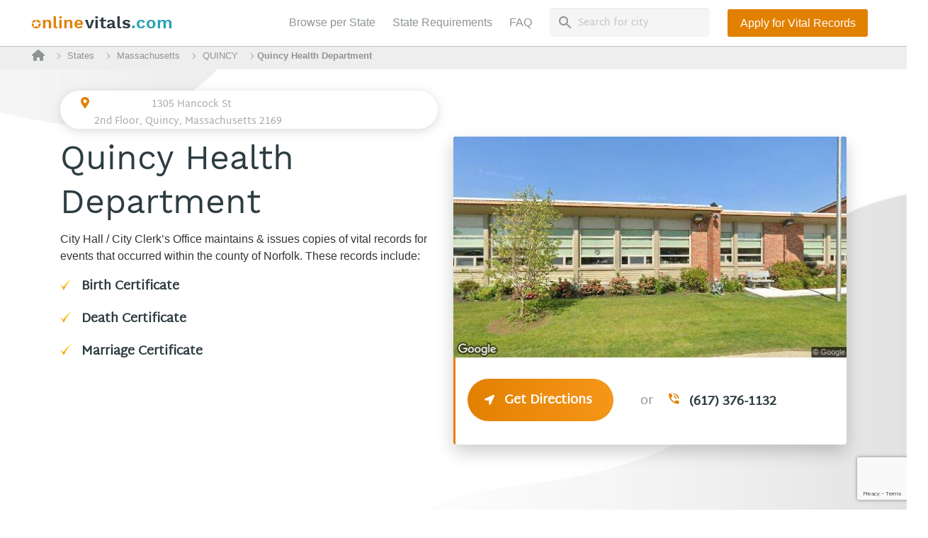

--- FILE ---
content_type: text/html; charset=UTF-8
request_url: https://onlinevitals.com/directory-directories/listing/quincy-health-department/
body_size: 81384
content:
    
    
    <!DOCTYPE HTML>
<html class="" lang="en-US">
<head>
    <meta charset="UTF-8">
    <link href="https://stackpath.bootstrapcdn.com/bootstrap/4.3.1/css/bootstrap.min.css" rel="stylesheet"
          integrity="sha384-ggOyR0iXCbMQv3Xipma34MD+dH/1fQ784/j6cY/iJTQUOhcWr7x9JvoRxT2MZw1T"
          crossorigin="anonymous"> <meta name='robots' content='index, follow, max-image-preview:large, max-snippet:-1, max-video-preview:-1' />
	<style>img:is([sizes="auto" i], [sizes^="auto," i]) { contain-intrinsic-size: 3000px 1500px }</style>
	
<!-- Google Tag Manager for WordPress by gtm4wp.com -->
<script data-cfasync="false" data-pagespeed-no-defer>
	var gtm4wp_datalayer_name = "dataLayer";
	var dataLayer = dataLayer || [];
</script>
<!-- End Google Tag Manager for WordPress by gtm4wp.com -->
	<!-- This site is optimized with the Yoast SEO Premium plugin v21.2 (Yoast SEO v26.8) - https://yoast.com/product/yoast-seo-premium-wordpress/ -->
	<title>QUINCY County, Massachusetts Vital Records Office</title>
	<link rel="canonical" href="https://onlinevitals.com/directory-directories/listing/quincy-health-department/" />
	<meta property="og:locale" content="en_US" />
	<meta property="og:type" content="article" />
	<meta property="og:title" content="Quincy Health Department" />
	<meta property="og:url" content="https://onlinevitals.com/directory-directories/listing/quincy-health-department/" />
	<meta property="og:site_name" content="Online Vitals - Vital Records Directory" />
	<meta property="article:modified_time" content="2023-11-16T15:33:13+00:00" />
	<meta name="twitter:card" content="summary_large_image" />
	<script type="application/ld+json" class="yoast-schema-graph">{"@context":"https://schema.org","@graph":[{"@type":"WebPage","@id":"https://onlinevitals.com/directory-directories/listing/quincy-health-department/","url":"https://onlinevitals.com/directory-directories/listing/quincy-health-department/","name":"Quincy Health Department - Online Vitals - Vital Records Directory","isPartOf":{"@id":"https://onlinevitals.com/#website"},"datePublished":"2019-01-26T09:00:36+00:00","dateModified":"2023-11-16T15:33:13+00:00","breadcrumb":{"@id":"https://onlinevitals.com/directory-directories/listing/quincy-health-department/#breadcrumb"},"inLanguage":"en-US","potentialAction":[{"@type":"ReadAction","target":["https://onlinevitals.com/directory-directories/listing/quincy-health-department/"]}]},{"@type":"BreadcrumbList","@id":"https://onlinevitals.com/directory-directories/listing/quincy-health-department/#breadcrumb","itemListElement":[{"@type":"ListItem","position":1,"name":"","item":"https://onlinevitals.com/"},{"@type":"ListItem","position":2,"name":"Directories","item":"https://onlinevitals.com/directory-directories/"},{"@type":"ListItem","position":3,"name":"Massachusetts","item":"https://onlinevitals.com/directory-directories/locations/massachusetts/"},{"@type":"ListItem","position":4,"name":"QUINCY","item":"https://onlinevitals.com/directory-directories/locations/quincy/"},{"@type":"ListItem","position":5,"name":"Quincy Health Department"}]},{"@type":"WebSite","@id":"https://onlinevitals.com/#website","url":"https://onlinevitals.com/","name":"Online Vitals - Vital Records Directory","description":"Find Online Your Vital Statistics Office","potentialAction":[{"@type":"SearchAction","target":{"@type":"EntryPoint","urlTemplate":"https://onlinevitals.com/?s={search_term_string}"},"query-input":{"@type":"PropertyValueSpecification","valueRequired":true,"valueName":"search_term_string"}}],"inLanguage":"en-US"}]}</script>
	<!-- / Yoast SEO Premium plugin. -->


<link rel='dns-prefetch' href='//static.addtoany.com' />
<link rel='dns-prefetch' href='//cdnjs.cloudflare.com' />
<link rel='dns-prefetch' href='//onlinevitaldev.wpengine.com' />
<link rel="alternate" type="application/rss+xml" title="Online Vitals - Vital Records Directory &raquo; Feed" href="https://onlinevitals.com/feed/" />
<link rel="alternate" type="application/rss+xml" title="Online Vitals - Vital Records Directory &raquo; Comments Feed" href="https://onlinevitals.com/comments/feed/" />
<link rel="alternate" type="application/rss+xml" title="Online Vitals - Vital Records Directory &raquo; Quincy Health Department Comments Feed" href="https://onlinevitals.com/directory-directories/listing/quincy-health-department/feed/" />
<meta name="description" content="Get information, hours, directions, and vital records from the QUINCY County Vital Records Office in Massachusetts."><meta name="keywords" content="Quincy Health Department health department, Massachusetts vital records, Quincy Health Department Birth Certificate, Quincy Health Department Death Certificate, Quincy Health Department Marriage Certificate, Quincy Health Department office hours, Quincy Health Department vital records office"><meta name="viewport" content="width=device-width, initial-scale=1"><meta name="SKYPE_TOOLBAR" content="SKYPE_TOOLBAR_PARSER_COMPATIBLE"><meta name="theme-color" content="#3d3632"><meta property="og:title" content="Quincy Health Department"><meta property="og:type" content="article"><meta property="og:url" content="https://onlinevitals.com/directory-directories/listing/quincy-health-department/"><script type="text/javascript">
/* <![CDATA[ */
window._wpemojiSettings = {"baseUrl":"https:\/\/s.w.org\/images\/core\/emoji\/16.0.1\/72x72\/","ext":".png","svgUrl":"https:\/\/s.w.org\/images\/core\/emoji\/16.0.1\/svg\/","svgExt":".svg","source":{"concatemoji":"https:\/\/onlinevitals.com\/wp-includes\/js\/wp-emoji-release.min.js?ver=6.8.3"}};
/*! This file is auto-generated */
!function(s,n){var o,i,e;function c(e){try{var t={supportTests:e,timestamp:(new Date).valueOf()};sessionStorage.setItem(o,JSON.stringify(t))}catch(e){}}function p(e,t,n){e.clearRect(0,0,e.canvas.width,e.canvas.height),e.fillText(t,0,0);var t=new Uint32Array(e.getImageData(0,0,e.canvas.width,e.canvas.height).data),a=(e.clearRect(0,0,e.canvas.width,e.canvas.height),e.fillText(n,0,0),new Uint32Array(e.getImageData(0,0,e.canvas.width,e.canvas.height).data));return t.every(function(e,t){return e===a[t]})}function u(e,t){e.clearRect(0,0,e.canvas.width,e.canvas.height),e.fillText(t,0,0);for(var n=e.getImageData(16,16,1,1),a=0;a<n.data.length;a++)if(0!==n.data[a])return!1;return!0}function f(e,t,n,a){switch(t){case"flag":return n(e,"\ud83c\udff3\ufe0f\u200d\u26a7\ufe0f","\ud83c\udff3\ufe0f\u200b\u26a7\ufe0f")?!1:!n(e,"\ud83c\udde8\ud83c\uddf6","\ud83c\udde8\u200b\ud83c\uddf6")&&!n(e,"\ud83c\udff4\udb40\udc67\udb40\udc62\udb40\udc65\udb40\udc6e\udb40\udc67\udb40\udc7f","\ud83c\udff4\u200b\udb40\udc67\u200b\udb40\udc62\u200b\udb40\udc65\u200b\udb40\udc6e\u200b\udb40\udc67\u200b\udb40\udc7f");case"emoji":return!a(e,"\ud83e\udedf")}return!1}function g(e,t,n,a){var r="undefined"!=typeof WorkerGlobalScope&&self instanceof WorkerGlobalScope?new OffscreenCanvas(300,150):s.createElement("canvas"),o=r.getContext("2d",{willReadFrequently:!0}),i=(o.textBaseline="top",o.font="600 32px Arial",{});return e.forEach(function(e){i[e]=t(o,e,n,a)}),i}function t(e){var t=s.createElement("script");t.src=e,t.defer=!0,s.head.appendChild(t)}"undefined"!=typeof Promise&&(o="wpEmojiSettingsSupports",i=["flag","emoji"],n.supports={everything:!0,everythingExceptFlag:!0},e=new Promise(function(e){s.addEventListener("DOMContentLoaded",e,{once:!0})}),new Promise(function(t){var n=function(){try{var e=JSON.parse(sessionStorage.getItem(o));if("object"==typeof e&&"number"==typeof e.timestamp&&(new Date).valueOf()<e.timestamp+604800&&"object"==typeof e.supportTests)return e.supportTests}catch(e){}return null}();if(!n){if("undefined"!=typeof Worker&&"undefined"!=typeof OffscreenCanvas&&"undefined"!=typeof URL&&URL.createObjectURL&&"undefined"!=typeof Blob)try{var e="postMessage("+g.toString()+"("+[JSON.stringify(i),f.toString(),p.toString(),u.toString()].join(",")+"));",a=new Blob([e],{type:"text/javascript"}),r=new Worker(URL.createObjectURL(a),{name:"wpTestEmojiSupports"});return void(r.onmessage=function(e){c(n=e.data),r.terminate(),t(n)})}catch(e){}c(n=g(i,f,p,u))}t(n)}).then(function(e){for(var t in e)n.supports[t]=e[t],n.supports.everything=n.supports.everything&&n.supports[t],"flag"!==t&&(n.supports.everythingExceptFlag=n.supports.everythingExceptFlag&&n.supports[t]);n.supports.everythingExceptFlag=n.supports.everythingExceptFlag&&!n.supports.flag,n.DOMReady=!1,n.readyCallback=function(){n.DOMReady=!0}}).then(function(){return e}).then(function(){var e;n.supports.everything||(n.readyCallback(),(e=n.source||{}).concatemoji?t(e.concatemoji):e.wpemoji&&e.twemoji&&(t(e.twemoji),t(e.wpemoji)))}))}((window,document),window._wpemojiSettings);
/* ]]> */
</script>
<link rel='stylesheet' id='drts-slider-photos-css' href='https://onlinevitals.com/wp-content/plugins/directories-pro/assets/css/slider-photos.min.css?ver=1.3.100' type='text/css' media='all' />
<link rel='stylesheet' id='leaflet-css' href='https://onlinevitals.com/wp-content/plugins/directories-pro/assets/vendor/css/leaflet.min.css?ver=1.3.100' type='text/css' media='all' />
<link rel='stylesheet' id='drts-location-leaflet-css' href='https://onlinevitals.com/wp-content/plugins/directories-pro/assets/css/location-leaflet.min.css?ver=1.3.100' type='text/css' media='all' />
<link rel='stylesheet' id='leaflet.markercluster-css' href='https://onlinevitals.com/wp-content/plugins/directories-pro/assets/vendor/css/MarkerCluster.min.css?ver=1.3.100' type='text/css' media='all' />
<link rel='stylesheet' id='leaflet.markercluster.default-css' href='https://onlinevitals.com/wp-content/plugins/directories-pro/assets/vendor/css/MarkerCluster.Default.min.css?ver=1.3.100' type='text/css' media='all' />
<link rel='stylesheet' id='drts-fontawesome-css' href='https://onlinevitals.com/wp-content/plugins/directories/assets/vendor/css/fontawesome.min.css?ver=1.3.100' type='text/css' media='all' />
<link rel='stylesheet' id='drts-system-fontawesome-css' href='https://onlinevitals.com/wp-content/plugins/directories/assets/css/system-fontawesome.min.css?ver=1.3.100' type='text/css' media='all' />
<link rel='stylesheet' id='drts-bootstrap-css' href='https://onlinevitals.com/wp-content/plugins/directories/assets/css/bootstrap-main.min.css?ver=1.3.100' type='text/css' media='all' />
<link rel='stylesheet' id='drts-css' href='https://onlinevitals.com/wp-content/plugins/directories/assets/css/main.min.css?ver=1.3.100' type='text/css' media='all' />
<style id='drts-inline-css' type='text/css'>
.drts-display--detailed .directory-listing-rating,
.drts-display--detailed .directory-listing-labels,
.drts-display--detailed .directory-listing-terms {
  margin-bottom: 0.5em;
}
.drts-display--detailed .directory-listing-info {
  margin-bottom: 1em;
}
.drts-display--detailed .directory-listing-description {
  margin-bottom: 2em;
}
.drts-display--detailed .directory-listing-buttons {
  margin-top: 2em;
}
.drts-display--detailed .directory-listing-review-rating {
  font-size:1.2em; 
  margin-bottom:1em;
}
.drts-display--detailed .directory-listing-review-ratings {
  margin-bottom:1.5em;
}
.map-office{
      flex: 0 0 60%;
    max-width: 60%;
}
.location-map{
  flex: 0 0 40%;
    max-width: 40%;
    padding-left: 50px!important;
  padding-top:20px;
}
.location-map .drts-map-directions {
   display:none; 
}
.l-section-h .bitnami-vro #drts-content #drts-body .directory-listing-contact-info-container .drts-display-element{
  margin-top:0;
}
.l-section-h .bitnami-vro #drts-content #drts-body .directory-listing-contact-info-container .drts-display-element .drts-bs-btn-outline-secondary{
    border:none;
}
.office-vital-title{
      display: flex;
    justify-content:left;
    align-items: center; 
}

.directory-listing-buttons  .fa-heart{
  font-size:30px; 
}
.location-vro {
text-align: left;
}   
.location-vro  a{
    font-family: Arvo;
  font-size: 24px;
  font-weight: normal;
  font-style: normal;
  font-stretch: normal;
  line-height: 1.08;
  letter-spacing: normal;
  color: #e28000; 
}
.location-map .drts-bs-list-group-item{
  	margin: 5px 0;
}
.office-vital{
      font-family: BebasNeue;
    font-size: 30px;
    font-weight: normal;
    font-style: normal;
    font-stretch: normal;
    line-height: 100%;
    letter-spacing: 0px;
    text-align: center;
    color: #24a2b3;
    text-align: left;
}
.viral-address span{
    font-family: Arvo;
    font-size: 17px;
    font-weight: 300;
    opacity: 0.8;
    line-height: 1.3;
    letter-spacing: normal;
    color: #141414;
}
.viral-phone {
    font-family: Arvo;
    font-size: 17px;
    font-weight: 300;
    opacity: 0.8;
    line-height: 1.3;
    letter-spacing: normal;
    color: #141414; 
}
.vital-email a {
  font-family: Arvo;
    font-size: 17px;
    font-weight:300;
    opacity: 0.8;
    line-height: 1.3;
    letter-spacing: normal;
        color: #24a2b3!important;
}
.vital-web a{
    font-family: Arvo;
    font-size: 17px;
    font-weight: 300;
    opacity: 0.8;
    line-height: 1.3;
    letter-spacing: normal;
         color: #24a2b3!important;
}
.drts-map-directions{
 display:none!important; 
}
.vital-record{
  margin-bottom:15px; 
}
.drts-display--detailed .directory-listing-review-ratings {
      max-width: 715px;
    margin: auto;
}
.drts-display--detailed  .rating-reviews .drts-gutter-md>[class*=drts-col-]{
        flex: 0 0 50%;
    max-width: 50%;
}
.drts-display--detailed  .rating-reviews .drts-gutter-md>[class*=drts-col-] .drts-voting-rating-bar-title{
     font-family: BebasNeue;
  font-size: 22px;
  font-weight: bold;
  font-style: normal;
  font-stretch: normal;
  line-height: normal;
  letter-spacing: normal;
  color: #2a2a2a; 
}

.drts-display--detailed  .rating-reviews .drts-gutter-md>[class*=drts-col-]  .drts-bs-progress-bar{
    height: 6px;
  border-radius: 6px;
  background-color: #e28000; 
}
.drts-display--detailed  .rating-reviews .drts-gutter-md>[class*=drts-col-] .drts-bs-progress{
    height: 6px;
  border-radius: 6px;
  background-color: #c9c802;
}
.directory-listing-reviews .drts-dw-6{
        column-count: unset;
    max-width: 715px;
    margin: auto;
  		
}

 .directory-listing-reviews .drts-dw-6 .dw-panel{
  padding:0;  
}
 .directory-listing-reviews .drts-dw-6 .dw-panel .drts-display--summary{
   border:none;
   padding:0;
}
 .directory-listing-reviews .drts-dw-6 .dw-panel .drts-display--summary .drts-col-2{
         flex: 0 0 8%;
    max-width: 8%;
}

 .directory-listing-reviews .drts-dw-6 .dw-panel .drts-display--summary .drts-col-2  .review-title a{
     font-family: Arvo;
  font-size: 22px;
  font-weight: bold;
  font-style: normal;
  font-stretch: normal;
  line-height: normal;
  letter-spacing: normal;
  color: #212121;  
}


 .directory-listing-reviews .drts-dw-6 .dw-panel .drts-display--summary .drts-col-3{
      flex: 0 0 82%;
    max-width: 82%;
    text-align: right;
}
 .directory-listing-reviews .drts-dw-6 .dw-panel .drts-display--summary .drts-col-3 .review-date{
     font-family: Arvo;
  font-size: 12px;
  font-weight: normal;
  font-style: normal;
  font-stretch: normal;
  line-height: 1.83;
  letter-spacing: normal;
  color: #9fa3a7; 
}
.l-section-h .bitnami-vro #drts-content #drts-body .directory-listing-review-container .dw-panel__content .review-body p{
      font-family: Arvo;
  font-size: 14px;
  color: #6c6c6c;
}
.drts-display--detailed .directory-listing-review-rating{
  display:none; 
}
.directory-service-container  .fa-audible{
  float:left;
}
.directory-service-container span .counties{
  padding-left:15px; 
    font-family: BebasNeue;
  font-size: 48px;
  color: #e28000;
      letter-spacing: 0.4px;
}
.l-section-h .bitnami-vro #drts-content #drts-body .directory-service-container .drts-bs-list-group-item .drts-entity-field .drts-entity-field-label{
      font-family: BebasNeue;
    font-size: 28px;
    color: #141414!important; 
}
.field-list-service .drts-entity-field-value .drts-display-element{
       font-family: BebasNeue;
    font-size: 28px!important;
  font-weight:bold;
    color: #141414!important; 
}
.directory-listing-opening-hours span{
      font-size: 48px!important;
    letter-spacing: 0.4px;
}
.directory-listing-opening-hours span .fa-hourglass-end{
      font-size: 25px;
}
.directory-listing-review-container{
  padding:104px 0; 
}
.directory-listing-review-container .drts-display-element-header{
  display:none;
}
.directory-listing-reviews .drts-view-entities-masonry .drts-view-entities-header{
   display:none;
}
.header-vital{
      background: oldlace; 
}
.header-vital .select-vital-left{
      max-width: 250px;
    box-shadow: unset;
    text-align: left;
    height: 70px;
    padding: 0;
}
.search-zip{
  display:none; 
}

.l-section-h, .l-main .aligncenter, .w-tabs-section-content-h {
    max-width: 100%!important;
}

.l-section {
    padding:0!important;
}

.group_oficce_head {
  background: url(/wp-content/themes/Impreza-child/img/BG_office.jpg) no-repeat 100% 100%;
  background-size: 100% 100%;
}
.fotto_office_text1 {

    padding: 0 !important;

  
}
.drts-display-element[data-name="column"] {

    overflow: unset!important;
    position: relative;

}



@media (max-width: 677px){
  
.drts-col-6 {
    -ms-flex: 0 0 50%;
    flex: 0 0 100%;
    max-width: 100%!important;

}
.map-office {

    flex: 0 0 100%;
    max-width: 100%;

}
  .drts-col-10 {

    -ms-flex: 0 0 100%;
    flex: 0 0 100%;
    max-width: 100%;

}
  .drts-col-2 {

    -ms-flex: 0 0 100%;
    flex: 0 0 100%;
    max-width: 100%;

}
  .drts-col-4 {

    -ms-flex: 0 0 100%;
    flex: 0 0 100%;
    max-width: 100%;

}
}


.fa-id-card::before {
    content: "\f2c2";
    color: white;
background:black;
}

.search-zip-code.find-department.form_2_button::after {

    display: block;
    content: '';
    background: 

    #e28000 url(/wp-content/themes/Impreza-child/img/arrow-right.png) no-repeat 55% 49%!important;
    
    height: 40px;
    width: 40px;
    border-radius: 50px;
    position: absolute;
    bottom: 10px;
    right: 8px;
    background-size: 16px 15px;

}

.drts-display-element.drts-display-element-column-23.drts-col-12.drts-display-element-no-header  .drts-display-element.drts-display-element-entity_field_location_address-4.drts-display-element-inlineable {
    display: none;
}
button.ofiice_button .fa-location-arrow:before {
    color: white;
    position: relative;
    right: 10px;
    font-size: 14px;
}

.reviews-offices-new {
	margin-top: 62px!important;
}


.drts-display-element-header-contact h2 {
    font-family: WorkSans-Light;
    font-size: 40px;
    font-weight: 300;
    font-stretch: normal;
    font-style: normal;
    line-height: 1.5;
    letter-spacing: normal;
    text-align: center;
    color: #2d3c41
}

.drts-display-element-header-contact {
    font-family: WorkSans;
    font-size: 40px!important;
    font-weight: 300;
    font-stretch: normal;
    font-style: normal;
    line-height: 1.5;
    letter-spacing: normal;
    text-align: center;
    color: #2d3c41;
    padding: 0;
    margin-top: 65px!important;
    margin-bottom: 25px!important;
    margin: 1.5em 0;
    position: relative;
}

.office-vital.header_off h1 {
 	font-weight: 700;
    font-family: WorkSans;
    font-family: worksans-regular;
    font-size: 48px;
    font-stretch: normal;
    font-style: normal;
    line-height: 1.3;
    letter-spacing: normal;
    text-align: left;
    color: #2d3c41
}

.detaled_office2 h3 {
    font-family: worksans-light;
    font-size: 30px!important;
    font-weight: 300;
    font-stretch: normal;
    font-style: normal;
    line-height: 1.2;
    letter-spacing: normal;
    text-align: left;
    color: #e28000
}



.first_count_title, .second_count_title {
  font-family: worksans-regular;
  font-size: 48px;
  font-stretch: normal;
  font-style: normal;
  line-height: 1.3;
  letter-spacing: normal;
  text-align: left;
  color: #2d3c41;
}

.first_count_title {
  margin-bottom: 0px;
  font-weight: 700;
  font-family: WorkSans;
}

.second_count_title {
  padding-top: 0px;
  font-family: worksans-regular!important;
  font-weight: 400!important;
}
</style>
<link rel='stylesheet' id='directories-frontend-css' href='https://onlinevitals.com/wp-content/plugins/directories-frontend/assets/css/main.min.css?ver=1.3.100' type='text/css' media='all' />
<link rel='stylesheet' id='directories-payments-css' href='https://onlinevitals.com/wp-content/plugins/directories-payments/assets/css/main.min.css?ver=1.3.100' type='text/css' media='all' />
<link rel='stylesheet' id='directories-pro-css' href='https://onlinevitals.com/wp-content/plugins/directories-pro/assets/css/main.min.css?ver=1.3.100' type='text/css' media='all' />
<style id='wp-emoji-styles-inline-css' type='text/css'>

	img.wp-smiley, img.emoji {
		display: inline !important;
		border: none !important;
		box-shadow: none !important;
		height: 1em !important;
		width: 1em !important;
		margin: 0 0.07em !important;
		vertical-align: -0.1em !important;
		background: none !important;
		padding: 0 !important;
	}
</style>
<link rel='stylesheet' id='wp-block-library-css' href='https://onlinevitals.com/wp-includes/css/dist/block-library/style.min.css?ver=6.8.3' type='text/css' media='all' />
<style id='classic-theme-styles-inline-css' type='text/css'>
/*! This file is auto-generated */
.wp-block-button__link{color:#fff;background-color:#32373c;border-radius:9999px;box-shadow:none;text-decoration:none;padding:calc(.667em + 2px) calc(1.333em + 2px);font-size:1.125em}.wp-block-file__button{background:#32373c;color:#fff;text-decoration:none}
</style>
<style id='global-styles-inline-css' type='text/css'>
:root{--wp--preset--aspect-ratio--square: 1;--wp--preset--aspect-ratio--4-3: 4/3;--wp--preset--aspect-ratio--3-4: 3/4;--wp--preset--aspect-ratio--3-2: 3/2;--wp--preset--aspect-ratio--2-3: 2/3;--wp--preset--aspect-ratio--16-9: 16/9;--wp--preset--aspect-ratio--9-16: 9/16;--wp--preset--color--black: #000000;--wp--preset--color--cyan-bluish-gray: #abb8c3;--wp--preset--color--white: #ffffff;--wp--preset--color--pale-pink: #f78da7;--wp--preset--color--vivid-red: #cf2e2e;--wp--preset--color--luminous-vivid-orange: #ff6900;--wp--preset--color--luminous-vivid-amber: #fcb900;--wp--preset--color--light-green-cyan: #7bdcb5;--wp--preset--color--vivid-green-cyan: #00d084;--wp--preset--color--pale-cyan-blue: #8ed1fc;--wp--preset--color--vivid-cyan-blue: #0693e3;--wp--preset--color--vivid-purple: #9b51e0;--wp--preset--gradient--vivid-cyan-blue-to-vivid-purple: linear-gradient(135deg,rgba(6,147,227,1) 0%,rgb(155,81,224) 100%);--wp--preset--gradient--light-green-cyan-to-vivid-green-cyan: linear-gradient(135deg,rgb(122,220,180) 0%,rgb(0,208,130) 100%);--wp--preset--gradient--luminous-vivid-amber-to-luminous-vivid-orange: linear-gradient(135deg,rgba(252,185,0,1) 0%,rgba(255,105,0,1) 100%);--wp--preset--gradient--luminous-vivid-orange-to-vivid-red: linear-gradient(135deg,rgba(255,105,0,1) 0%,rgb(207,46,46) 100%);--wp--preset--gradient--very-light-gray-to-cyan-bluish-gray: linear-gradient(135deg,rgb(238,238,238) 0%,rgb(169,184,195) 100%);--wp--preset--gradient--cool-to-warm-spectrum: linear-gradient(135deg,rgb(74,234,220) 0%,rgb(151,120,209) 20%,rgb(207,42,186) 40%,rgb(238,44,130) 60%,rgb(251,105,98) 80%,rgb(254,248,76) 100%);--wp--preset--gradient--blush-light-purple: linear-gradient(135deg,rgb(255,206,236) 0%,rgb(152,150,240) 100%);--wp--preset--gradient--blush-bordeaux: linear-gradient(135deg,rgb(254,205,165) 0%,rgb(254,45,45) 50%,rgb(107,0,62) 100%);--wp--preset--gradient--luminous-dusk: linear-gradient(135deg,rgb(255,203,112) 0%,rgb(199,81,192) 50%,rgb(65,88,208) 100%);--wp--preset--gradient--pale-ocean: linear-gradient(135deg,rgb(255,245,203) 0%,rgb(182,227,212) 50%,rgb(51,167,181) 100%);--wp--preset--gradient--electric-grass: linear-gradient(135deg,rgb(202,248,128) 0%,rgb(113,206,126) 100%);--wp--preset--gradient--midnight: linear-gradient(135deg,rgb(2,3,129) 0%,rgb(40,116,252) 100%);--wp--preset--font-size--small: 13px;--wp--preset--font-size--medium: 20px;--wp--preset--font-size--large: 36px;--wp--preset--font-size--x-large: 42px;--wp--preset--spacing--20: 0.44rem;--wp--preset--spacing--30: 0.67rem;--wp--preset--spacing--40: 1rem;--wp--preset--spacing--50: 1.5rem;--wp--preset--spacing--60: 2.25rem;--wp--preset--spacing--70: 3.38rem;--wp--preset--spacing--80: 5.06rem;--wp--preset--shadow--natural: 6px 6px 9px rgba(0, 0, 0, 0.2);--wp--preset--shadow--deep: 12px 12px 50px rgba(0, 0, 0, 0.4);--wp--preset--shadow--sharp: 6px 6px 0px rgba(0, 0, 0, 0.2);--wp--preset--shadow--outlined: 6px 6px 0px -3px rgba(255, 255, 255, 1), 6px 6px rgba(0, 0, 0, 1);--wp--preset--shadow--crisp: 6px 6px 0px rgba(0, 0, 0, 1);}:where(.is-layout-flex){gap: 0.5em;}:where(.is-layout-grid){gap: 0.5em;}body .is-layout-flex{display: flex;}.is-layout-flex{flex-wrap: wrap;align-items: center;}.is-layout-flex > :is(*, div){margin: 0;}body .is-layout-grid{display: grid;}.is-layout-grid > :is(*, div){margin: 0;}:where(.wp-block-columns.is-layout-flex){gap: 2em;}:where(.wp-block-columns.is-layout-grid){gap: 2em;}:where(.wp-block-post-template.is-layout-flex){gap: 1.25em;}:where(.wp-block-post-template.is-layout-grid){gap: 1.25em;}.has-black-color{color: var(--wp--preset--color--black) !important;}.has-cyan-bluish-gray-color{color: var(--wp--preset--color--cyan-bluish-gray) !important;}.has-white-color{color: var(--wp--preset--color--white) !important;}.has-pale-pink-color{color: var(--wp--preset--color--pale-pink) !important;}.has-vivid-red-color{color: var(--wp--preset--color--vivid-red) !important;}.has-luminous-vivid-orange-color{color: var(--wp--preset--color--luminous-vivid-orange) !important;}.has-luminous-vivid-amber-color{color: var(--wp--preset--color--luminous-vivid-amber) !important;}.has-light-green-cyan-color{color: var(--wp--preset--color--light-green-cyan) !important;}.has-vivid-green-cyan-color{color: var(--wp--preset--color--vivid-green-cyan) !important;}.has-pale-cyan-blue-color{color: var(--wp--preset--color--pale-cyan-blue) !important;}.has-vivid-cyan-blue-color{color: var(--wp--preset--color--vivid-cyan-blue) !important;}.has-vivid-purple-color{color: var(--wp--preset--color--vivid-purple) !important;}.has-black-background-color{background-color: var(--wp--preset--color--black) !important;}.has-cyan-bluish-gray-background-color{background-color: var(--wp--preset--color--cyan-bluish-gray) !important;}.has-white-background-color{background-color: var(--wp--preset--color--white) !important;}.has-pale-pink-background-color{background-color: var(--wp--preset--color--pale-pink) !important;}.has-vivid-red-background-color{background-color: var(--wp--preset--color--vivid-red) !important;}.has-luminous-vivid-orange-background-color{background-color: var(--wp--preset--color--luminous-vivid-orange) !important;}.has-luminous-vivid-amber-background-color{background-color: var(--wp--preset--color--luminous-vivid-amber) !important;}.has-light-green-cyan-background-color{background-color: var(--wp--preset--color--light-green-cyan) !important;}.has-vivid-green-cyan-background-color{background-color: var(--wp--preset--color--vivid-green-cyan) !important;}.has-pale-cyan-blue-background-color{background-color: var(--wp--preset--color--pale-cyan-blue) !important;}.has-vivid-cyan-blue-background-color{background-color: var(--wp--preset--color--vivid-cyan-blue) !important;}.has-vivid-purple-background-color{background-color: var(--wp--preset--color--vivid-purple) !important;}.has-black-border-color{border-color: var(--wp--preset--color--black) !important;}.has-cyan-bluish-gray-border-color{border-color: var(--wp--preset--color--cyan-bluish-gray) !important;}.has-white-border-color{border-color: var(--wp--preset--color--white) !important;}.has-pale-pink-border-color{border-color: var(--wp--preset--color--pale-pink) !important;}.has-vivid-red-border-color{border-color: var(--wp--preset--color--vivid-red) !important;}.has-luminous-vivid-orange-border-color{border-color: var(--wp--preset--color--luminous-vivid-orange) !important;}.has-luminous-vivid-amber-border-color{border-color: var(--wp--preset--color--luminous-vivid-amber) !important;}.has-light-green-cyan-border-color{border-color: var(--wp--preset--color--light-green-cyan) !important;}.has-vivid-green-cyan-border-color{border-color: var(--wp--preset--color--vivid-green-cyan) !important;}.has-pale-cyan-blue-border-color{border-color: var(--wp--preset--color--pale-cyan-blue) !important;}.has-vivid-cyan-blue-border-color{border-color: var(--wp--preset--color--vivid-cyan-blue) !important;}.has-vivid-purple-border-color{border-color: var(--wp--preset--color--vivid-purple) !important;}.has-vivid-cyan-blue-to-vivid-purple-gradient-background{background: var(--wp--preset--gradient--vivid-cyan-blue-to-vivid-purple) !important;}.has-light-green-cyan-to-vivid-green-cyan-gradient-background{background: var(--wp--preset--gradient--light-green-cyan-to-vivid-green-cyan) !important;}.has-luminous-vivid-amber-to-luminous-vivid-orange-gradient-background{background: var(--wp--preset--gradient--luminous-vivid-amber-to-luminous-vivid-orange) !important;}.has-luminous-vivid-orange-to-vivid-red-gradient-background{background: var(--wp--preset--gradient--luminous-vivid-orange-to-vivid-red) !important;}.has-very-light-gray-to-cyan-bluish-gray-gradient-background{background: var(--wp--preset--gradient--very-light-gray-to-cyan-bluish-gray) !important;}.has-cool-to-warm-spectrum-gradient-background{background: var(--wp--preset--gradient--cool-to-warm-spectrum) !important;}.has-blush-light-purple-gradient-background{background: var(--wp--preset--gradient--blush-light-purple) !important;}.has-blush-bordeaux-gradient-background{background: var(--wp--preset--gradient--blush-bordeaux) !important;}.has-luminous-dusk-gradient-background{background: var(--wp--preset--gradient--luminous-dusk) !important;}.has-pale-ocean-gradient-background{background: var(--wp--preset--gradient--pale-ocean) !important;}.has-electric-grass-gradient-background{background: var(--wp--preset--gradient--electric-grass) !important;}.has-midnight-gradient-background{background: var(--wp--preset--gradient--midnight) !important;}.has-small-font-size{font-size: var(--wp--preset--font-size--small) !important;}.has-medium-font-size{font-size: var(--wp--preset--font-size--medium) !important;}.has-large-font-size{font-size: var(--wp--preset--font-size--large) !important;}.has-x-large-font-size{font-size: var(--wp--preset--font-size--x-large) !important;}
:where(.wp-block-post-template.is-layout-flex){gap: 1.25em;}:where(.wp-block-post-template.is-layout-grid){gap: 1.25em;}
:where(.wp-block-columns.is-layout-flex){gap: 2em;}:where(.wp-block-columns.is-layout-grid){gap: 2em;}
:root :where(.wp-block-pullquote){font-size: 1.5em;line-height: 1.6;}
</style>
<link rel='stylesheet' id='contact-form-7-css' href='https://onlinevitals.com/wp-content/plugins/contact-form-7/includes/css/styles.css?ver=6.1.4' type='text/css' media='all' />
<link rel='stylesheet' id='my_awesome-css' href='https://onlinevitals.com/wp-content/themes/Impreza-child/css/all.css?ver=6.8.3' type='text/css' media='screen' />
<!--[if lt IE 9]>
<link rel='stylesheet' id='vc_lte_ie9-css' href='https://onlinevitals.com/wp-content/plugins/js_composer/assets/css/vc_lte_ie9.min.css?ver=6.0.5' type='text/css' media='screen' />
<![endif]-->
<link rel='stylesheet' id='us-style-css' href='https://onlinevitals.com/wp-content/themes/Impreza/css/style.min.css?ver=4.19' type='text/css' media='all' />
<link rel='stylesheet' id='us-responsive-css' href='https://onlinevitals.com/wp-content/themes/Impreza/common/css/responsive.min.css?ver=4.19' type='text/css' media='all' />
<link rel='stylesheet' id='theme-style-css' href='https://onlinevitals.com/wp-content/themes/Impreza-child/style.css?ver=4.19' type='text/css' media='all' />
<link rel='stylesheet' id='addtoany-css' href='https://onlinevitals.com/wp-content/plugins/add-to-any/addtoany.min.css?ver=1.16' type='text/css' media='all' />
<script type="text/javascript" src="https://onlinevitals.com/wp-includes/js/jquery/jquery.min.js?ver=3.7.1" id="jquery-core-js"></script>
<script type="text/javascript" src="https://onlinevitals.com/wp-content/plugins/directories/assets/vendor/js/popper.min.js?ver=1.3.100" id="drts-popper-js"></script>
<script type="text/javascript" src="https://onlinevitals.com/wp-content/plugins/directories/assets/vendor/js/cq-prolyfill.min.js?ver=1.3.100" id="cq-polyfill-js"></script>
<script type="text/javascript" id="addtoany-core-js-before">
/* <![CDATA[ */
window.a2a_config=window.a2a_config||{};a2a_config.callbacks=[];a2a_config.overlays=[];a2a_config.templates={};
/* ]]> */
</script>
<script type="text/javascript" defer src="https://static.addtoany.com/menu/page.js" id="addtoany-core-js"></script>
<script type="text/javascript" defer src="https://onlinevitals.com/wp-content/plugins/add-to-any/addtoany.min.js?ver=1.1" id="addtoany-jquery-js"></script>
<link rel="https://api.w.org/" href="https://onlinevitals.com/wp-json/" /><link rel="alternate" title="JSON" type="application/json" href="https://onlinevitals.com/wp-json/wp/v2/directories_dir_ltg/39994" /><link rel="EditURI" type="application/rsd+xml" title="RSD" href="https://onlinevitals.com/xmlrpc.php?rsd" />
<link rel='shortlink' href='https://onlinevitals.com/?p=39994' />
<link rel="alternate" title="oEmbed (JSON)" type="application/json+oembed" href="https://onlinevitals.com/wp-json/oembed/1.0/embed?url=https%3A%2F%2Fonlinevitals.com%2Fdirectory-directories%2Flisting%2Fquincy-health-department%2F" />
<link rel="alternate" title="oEmbed (XML)" type="text/xml+oembed" href="https://onlinevitals.com/wp-json/oembed/1.0/embed?url=https%3A%2F%2Fonlinevitals.com%2Fdirectory-directories%2Flisting%2Fquincy-health-department%2F&#038;format=xml" />

<!-- Google Tag Manager for WordPress by gtm4wp.com -->
<!-- GTM Container placement set to automatic -->
<script data-cfasync="false" data-pagespeed-no-defer>
	var dataLayer_content = {"pagePostType":"directories_dir_ltg","pagePostType2":"single-directories_dir_ltg","pagePostAuthor":"admin"};
	dataLayer.push( dataLayer_content );
</script>
<script data-cfasync="false" data-pagespeed-no-defer>
(function(w,d,s,l,i){w[l]=w[l]||[];w[l].push({'gtm.start':
new Date().getTime(),event:'gtm.js'});var f=d.getElementsByTagName(s)[0],
j=d.createElement(s),dl=l!='dataLayer'?'&l='+l:'';j.async=true;j.src=
'//www.googletagmanager.com/gtm.js?id='+i+dl;f.parentNode.insertBefore(j,f);
})(window,document,'script','dataLayer','GTM-NP85MLX');
</script>
<!-- End Google Tag Manager for WordPress by gtm4wp.com --><div id="from_my_function"></div>	<script>
		if (!/Android|webOS|iPhone|iPad|iPod|BlackBerry|IEMobile|Opera Mini/i.test(navigator.userAgent)) {
			var root = document.getElementsByTagName('html')[0]
			root.className += " no-touch";
		}
	</script>
	<style type="text/css">.recentcomments a{display:inline !important;padding:0 !important;margin:0 !important;}</style><meta name="generator" content="Powered by WPBakery Page Builder - drag and drop page builder for WordPress."/>
<link rel="icon" href="https://onlinevitals.com/wp-content/uploads/2019/03/cropped-Group-32x32.png" sizes="32x32" />
<link rel="icon" href="https://onlinevitals.com/wp-content/uploads/2019/03/cropped-Group-192x192.png" sizes="192x192" />
<link rel="apple-touch-icon" href="https://onlinevitals.com/wp-content/uploads/2019/03/cropped-Group-180x180.png" />
<meta name="msapplication-TileImage" content="https://onlinevitals.com/wp-content/uploads/2019/03/cropped-Group-270x270.png" />
		<style type="text/css" id="wp-custom-css">
			span.drts-location-address.drts-map-marker-trigger {
    opacity: 0.8;
}
header#page-header {
    display: none;
}
.drts-display-element.drts-display-element-html-1.zip_list_ofice {
    margin-top: 55px;

}
img.icon-home {
    width: 18px;
    height: 18px;
    position: relative;
    bottom: 2px;
   
}
div.breadcrumbs  .fa-home:before {
    font-size: 18px;
    position: relative;
    top: 1px;
}


div.breadcrumbs {
    position: relative;
    top: 60px;
    z-index: 101;
    min-height: 38px;
    background: #EEEEEE;
}
p#breadcrumbs {
    line-height: 38px;
    color: #8E9495;
	 font-size: 13px;
	max-width: 1200px;
    margin: auto;

}
p#breadcrumbs  .fa-chevron-right:before {
    color: #8e949582;
    font-size: 10px;
}


p#breadcrumbs a{
    color:#8E9495;
    font-size: 13px;
		padding-left: 5px;
		padding-right: 13px;

}
strong.breadcrumb_last {
    padding-left: 5px;
	 color:#24A2B3;
}

@media only screen and (max-width: 765px){
	.drts-display-element.drts-display-element-button-3.drts-display-element-inlineable {
    display: none;
}
	.single-directories_dir_ltg header.header {

}
	.single-directories_dir_ltg	.l-canvas.type_wide {
    margin-top: -20px;
}
	main.l-main.page_54715res {
    margin-top: 40px;
}
.archive.tax-directories_loc_loc article,.archive.tax-directories_loc_loc aside, .archive.tax-directories_loc_loc figcaption,.archive.tax-directories_loc_loc figure, footer,.archive.tax-directories_loc_loc main.archive.tax-directories_loc_loc nav,.archive.tax-directories_loc_loc section {
       overflow-y: scroll;
}
p#breadcrumbs {
    padding-left: 5px;
}
div.breadcrumbs {
    top: 56px;
    margin-top: -6px;
}
	strong.breadcrumb_last {
    padding-left: 0px;
    font-size: 10px;
}
	p#breadcrumbs a {
    font-size: 10px;
    padding-left: 0px;
    padding-right: 0px;
}
}


.p_list a.active, .p_list a:active,.p_list  a:visited, .p_list a:focus {
    color:#7049ba;
    text-decoration: none;
}
.p_list  a:visited {
    color:#2d3c41;
    text-decoration: none;
}

.page-id-54715 section.l-section.pad-zero .wp-block-columns a {
    color: #e95095 !important;
}

@media only screen and (min-width: 700px){
	

.footer-link ul.list-ul {column-count: 3;}
}

header.header .header_button a.w-btn.us-btn-style_1 {
    border-radius: 3px!important;
	  height:39.19px;
		line-height:12px!important;
}
  header.header  .header_button a.w-btn.us-btn-style_1:hover  {
			 border-radius: 3px;
      border: 1px solid #e28000;
      background: white;
      height:39.19px;
			line-height:10px!important;
    }
     .header_button a.w-btn.us-btn-style_1:hover span {
      color:#e28000;
      height:100%;
      
    }
   
@media (min-width: 1079px){
.navbar-expand-md.navbar-white.fixed-top.bg-white
	.container {
    max-width: 1220px!important;

}
	
	ul.navbar-nav.ml-auto.exo-menu li {
    margin: 0 0 0rem;
		margin-right: 8px;
}
	.navbar-nav.ml-auto {
    margin-right: 9px;
}
	.form-inline.my-2.my-lg-0.search_large {
 margin-right: 25px;
}
	.fixed-top {

}
}
@media (min-width: 1079px) and (max-width: 1200px){
	.navbar-brand {

  margin-right: 0;

}
	.navbar-nav.ml-auto {
  margin-right: 0;
  text-align: left;
}
}

.header_button a.w-btn.us-btn-style_1 span.w-btn-label:after {
display:none;
}
time.w-post-elm.post_date.entry-date.published {
    display: none;
}
.w-post-elm.post_author.color_link_inherit.vcard.author {
	display: none;
}

section.l-section.wpb_row.height_medium.text_faq_block .wpb_wrapper h3,section.l-section.wpb_row.height_medium.text_faq_block .wpb_wrapper h2 {
	    font-size: 1.7rem;
    padding-bottom: 20px;
    margin-bottom: 20px;
    border-bottom: 1px solid #c0c0c054;
}
section.l-section.wpb_row.height_medium.text_faq_block  .w-iconbox-text h3 a{color:black;}

section.l-section.wpb_row.height_medium.text_faq_block  .w-iconbox-text h3{
         padding-top: 10px;
       border-bottom: unset;
         padding-bottom: 0px;
}

section.l-section.wpb_row.height_medium.text_faq_block .w-iconbox.iconpos_left.style_default.color_primary.align_left.no_title.icontype_img {
    padding-bottom: 20px;
      border-bottom: 1px solid #c0c0c054;
}

.w-iconbox.iconpos_left.style_default.color_primary.align_left.no_title.icontype_img  .w-iconbox-icon {
    vertical-align: bottom;
    display: flex;
}
a.w-btn.us-btn-style_1 span.w-btn-label:after {  
    font-family: fontawesome;
    font-weight: 900;  
    content: "\f061";
    margin-left:10px
}
.page-id-54752  .g-cols.vc_row.type_default.valign_middle.gap-10 h2{
	font-family: roboto,sans-serif;
    font-weight: 700;
    font-size: 2.2rem;
    line-height: 1.2;
    letter-spacing: 0;
    margin-bottom: 1.5rem;
}
.check_list ul {
    list-style-type: none;
    color: #fff;
    font-weight: 700;
    font-size: 1.3rem;
    line-height: 2.2rem;
	    margin-left: 2.5rem;
}
.us_custom_4a8cd36a {
    background: #6794ac!important;
}
.check_list ul li:before {
    font-family: fontawesome;
    font-weight: 900;
    content: "\f00c";
    margin-right: 1rem;
    color: #fff;
}
.page-id-54752   .wpb_text_column h2,.page-id-54752   .wpb_text_column h3 {
    color: #074460;
}
.page-id-54752 h2 {
    font-family: roboto,sans-serif;
    font-weight: 700;
    font-size: 1.7rem;
    line-height: 1.2;
    letter-spacing: 0;
    margin-bottom: .5rem;
}
.us_custom_22325b55 p, ul, ol, dl, address, pre, table, blockquote, fieldset {
    margin: 0 0 1.5rem;
}
.page-id-54752  .us_custom_4a8cd36a  a.w-btn.us-btn-style_1{
      font-family: roboto,sans-serif;
    font-size: 16px!important;
    line-height: 1.2!important;
    font-weight: 500;
    font-style: normal;
    text-transform: none;
    letter-spacing: 0;
    border-radius: 0;
    padding: .8em 1.8em;
    background: #fff;
    border-color: transparent;
    color: #074460!important;
    box-shadow: 0 0 0 rgb(0 0 0 / 20%)
}



.page-id-54752 .us_custom_4a8cd36a  .us_custom_8bd6051d.check_list {
        margin-bottom: 1.5rem!important;

}
.page-id-54752    .wpb_wrapper h3.highlight_primary {
    color: #e28000;
        font-family: roboto,sans-serif;
    font-weight: 700;
    font-size: 1.7rem;
    line-height: 1.2;
    letter-spacing: 0;
    margin-bottom: 1.5rem;
}

.page-id-54752   .highlight_primary {
    color: #e28000;
}
.us_custom_22325b55 p {
    color: #074460!important;
    font-size: 1.4rem!important;
    line-height: 2rem!important;
}

.page-id-54752 .wpb_wrapper p {
    font-family: roboto,sans-serif;
    font-weight: 400;
    font-size: 16px;
    line-height: 24px;
    color: #777d8e;
}

.page-id-54752 a.w-btn.us-btn-style_1 {
    font-family: roboto,sans-serif;
    font-size: 20px!important;
    line-height: 1.2!important;
    font-weight: 500;
    font-style: normal;
    text-transform: none;
    letter-spacing: 0;
    border-radius: 0;
    padding: .8em 1.8em;
    background: #e28000;
    border-color: transparent;
    color: #fff!important;
    box-shadow: 0 0 0 rgb(0 0 0 / 20%);
}

.page-id-54752 .wpb_text_column.us_custom_79a3536a p  {
    color: #074460!important;
    text-align: center!important;
    font-size: 2rem!important;
    margin:auto;
    text-align:center!important;
}
	 .page-id-54752  .vc_column-inner.vc_custom_1637456619238  a , .page-id-54752  .vc_column-inner.vc_custom_1637456286551  a,.page-id-54752  .vc_column-inner.vc_custom_1637455614052  a,.page-id-54752  .vc_column-inner.vc_custom_1637455682611  a {
    font-size: 14px!important;
}

	 .page-id-54752 section.l-section.wpb_row.height_medium.color_custom.us_custom_223  a.w-btn.us-btn-style_1  {
	 	
      font-size: 14px!important;
}

	 .page-id-54752  section.l-section.wpb_row.height_medium.color_custom h2{
    font-size: 1.6em;
}

	 .page-id-54752 .g-cols.type_default>div>.vc_column-inner {
    padding-left: 1.3rem;
    padding-right: 1.3rem;
}
.us_custom_22325b55 {
    color: #074460!important;
    font-size: 1.4rem!important;
    line-height: 2rem!important;
}
@media (max-width: 767px){
	

	 .page-id-54752 .g-cols.reversed {
    flex-direction: column;
}
.vc_col-sm-4.wpb_column.vc_column_container.us_custom_4a8cd36a {
    padding-bottom: 20px;
}
.check_list ul {
    margin-top: 20px;
}
	.page-id-54752 h2 {
    font-size: 2rem;

}
	.page-id-54752 .wpb_wrapper p {
    font-family: roboto,sans-serif;
    font-weight: 400;
    font-size: 14px;
    line-height: 24px;
    color: #777d8e;
}
	.page-id-54752 .g-cols.vc_row.type_default.valign_middle.gap-10 h2 {
    font-family: roboto,sans-serif;
    font-weight: 700;
    font-size: 25px;
    line-height: 1.2;
    letter-spacing: 0;
    margin-bottom: 1.5rem;
}.wpb_text_column.us_custom_8b60141a {

    font-size: 16px;

}
	html {
    font-size: 14px!important;
    line-height: 20px;
}
		.page-id-54752 .g-cols>div:not([class*=vc_col-xs-]) {
    width: 100%;
    margin: 0 0 1.5rem;
}
}



#home_row_sertificate .banner-div.link-banner {
    background-color: #E28000;
}
div#home_row_sertificate {
    margin-top: 20px;
}
div#home_row_sertificate .baners_office .banner-btn {
    padding-bottom: 32px;
}


.wpb_text_column.why-choose {
    margin-bottom: 30px!important;
}
.wpb_text_column.why-choose {
    max-width: 600px;
}
.wpb_text_column.list-choose .wpb_wrapper p {
    max-width: 549px;
}
.why-choose-to-use>.l-section-h {
    padding-bottom: 5rem;
}

.drts-display-element.drts-display-element-entity_field_field_vital_record-1.office-description p a {
    color: #e28000;
    text-decoration: underline;
}


.p_list a {
	opacity: 1 !important;
}

.rating_office .drts-user.drts-user-anonymous {
	margin-top: 0px !important;
}

.drts-gutter-none {
    align-items: flex-start!important;
}

.modal {
  position: fixed;
  top: 0;
  left: 0;
  width: 100%;
  height: 100%;
  background-color: rgba(0, 0, 0, 0.5);
  display: flex;
  justify-content: center;
  align-items: center;
}

.modal img {
    width: 100%;
    height: 100%;
    object-fit: contain;
    max-width: 660px;
}

.rating_office .drts-user.drts-user-anonymous {
	margin-top: 0px !important;
}

.drts-view-post-entities .drts-display-default-summary:hover, .drts-view-user-entities .drts-display-default-summary:hover{
border: none!important;
}

.drts-col-3 {
    -ms-flex: 0 0 100%!important;
    flex: 0 0 100%!important;
    max-width: 100%!important;
}

.drts-slider-carousel .slick-slide {
    height: auto!important;
}

.slick-list {
padding: 0px!important;
}

@media (max-width: 607px){
.slick-list.draggable {
    max-height: none!important;
}
#drts-platform-render-64c18e4d7db8c-1-slider-carousel{
	padding-top: 20px!important;
}	
	#date_post {
		border: none!important;
    padding-bottom: 0px!important;
    margin-bottom: 0px!important;
}
}

.drts-slider-carousel .slick-track {
    display: flex!important;
    align-items: center!important;
}

.drts-view-post-entities .drts-display-default-summary {
    margin-bottom: 0px!important;
}

.drts-view-post-entities .drts-display-default-summary {
    margin: 0px!important;
}

.drts-view-post-entities .drts-display-default-summary {
    margin: 0px!important;
}

.drts-slider-carousel .slick-initialized .slick-slide {
    display: flex!important;
    justify-content: center!important;
}

.drts-view-post-entities .drts-display-default-summary {
	border: none;
}

body > div.l-canvas.type_wide > section > div {
	max-width: 1140px!important;
}

.nearest-offices-block {
	margin-top: 15px;
}

@media (max-width: 768px) {
.first-section-text-description-bg-image {
		border-color: rgba(210,217,219,.5);
}
}

@media (max-width: 768px) {
.certificate-block-1 {
    bottom: -185px;
}
}

/* used on the listing of state pages by
 * the JCI plugin to be avaialable to hide / 
 * display contents according to boolean value 
 * 
 * ie: isRushAvailable ==> display rushProcessingTimes
 * 
 * */
.true {
	display:block;
}
.false {
	display:none;
}

.other-county-offices {
	background-color: #F3F3F3;
}

#county-section {
  text-align: left;
	margin-bottom: 100px;
}

.county {
	max-width: 950px;
}

.county button {
	margin-top: 15px;
  font-weight: 600;
}

.county-list ul {
	display: grid;
	grid-template-columns: 1fr 1fr 1fr;
}

.county-list ul {
    margin-top: 0px;
}

.county-list a {
    color: #e28000;
    text-decoration: underline;
    font-weight: 400;
    font-stretch: normal;
    font-style: normal;
/* 		line-height: 30px; */
}

.county-list a:hover {
    color: #e28000!important;
}

.county-list li::marker {
    color: #2d3c41; 
}

.county-title h2 {
    font-weight: 700;
    font-stretch: normal;
    font-style: normal;
    letter-spacing: normal;
    color: #2d3c41; 
    margin-bottom: 15px;
    margin-top: 0px;
}

.box {
  margin: 8px!important;
  background-color: orange;
}

.hidden {
  display: none;
}

div.drts-display-element.drts-display-element-button-3.drts-display-element-inlineable {
	display: none;
}

.valign_top .vc_column_container .wpb_text_column a {
	color: #e28000;
}

@media (max-width: 990px) {
	.county-list ul {
  grid-template-columns: 1fr;
	text-align: center;
 }
	.county-title h2 {
		text-align: center;
	}
	.county {
		text-align: center;
	}
}

.l-canvas



.drts-display-element-entity_field_field_office_hours_note-1 .drts-entity-field-label-type-custom {
		margin-top: 25px;
		margin-bottom: 3px;
		font-family: 'MartelSans';
    font-weight: 700;
    font-stretch: normal;
    font-style: normal;
    line-height: 1.67;
    letter-spacing: 0px;
    text-align: left;
    color: #2d3c41;
}
/* .drts-display-element-entity_field_field_office_hours_note-1 .drts-entity-field-value {
		font-family: 'MartelSans';
} */

div.drts-display-element.drts-display-element-entity_field_field_social_accounts-3.drts-display-element-inlineable {
	display: none;
}

.drts-bs-list-group-item.drts-bs-px-0.drts-bs-border-0:before {
	display: none;
}

.drts-entity-field-value .drts-display-element-entity_field_field_website-1 {
	font-family: 'MartelSans';
    font-size: 18px;
    font-weight: normal;
    font-stretch: normal;
    font-style: normal;
    line-height: 2.17;
    letter-spacing: normal;
    text-align: left;
    color: #e28000!important;
    text-decoration: underline;
    padding-left: 10px;
    padding-top: 5px;
    opacity: 0.8;
}

.drts-entity-field-value .drts-display-element-entity_field_field_website-1 a{
    color: #e28000;
    text-decoration: underline;
}

.fa-link {
	 margin-top: 13px!important;
}

div#add_block .drts-display-element-inlineable {
	visibility: hidden;
}

.apply-now-office {
	visibility: visible!important;
}

.detaled_office_head {
	margin-bottom: 90px;
}

@media (min-width:1079px) {
	.drts-col-sm-4 {
		-ms-flex: 0 0 33.333333%;
    flex: 0 0 33.333333%;
    max-width: 33.333333%;
	}
	.drts-col-sm-8 {
		-ms-flex: 0 0 66.666667%;
		flex: 0 0 66.666667%;
		max-width: 66.666667%;
	}
}

@media (max-width:1078px) {
.mobile_list_office .drts-voting-rating-stars {
width: 100%;
}
}

.drts-view-post-entities .drts-display-default-summary {
    padding-bottom: 0px!important
}

.county-title h3 {
    font-weight: 700;
    font-stretch: normal;
    font-style: normal;
		font-size: 32px;
    letter-spacing: normal;
    color: #2d3c41;
    margin-bottom: 15px;
    margin-top: 0px;
}

.directory-service-container.service_detaled_office .drts-display-element-header h4 {
	  font-size: 27px;
    font-weight: 300;
    font-stretch: normal;
    font-style: normal;
    line-height: 1.2;
    letter-spacing: normal;
    text-align: left;
    color: #2d3c41;
    padding-left: 25px;
}		</style>
		<noscript><style> .wpb_animate_when_almost_visible { opacity: 1; }</style></noscript>        <style id="us-theme-options-css">@font-face{font-display:block;font-style:normal;font-family:"fontawesome";font-weight:900;src:url("https://onlinevitals.com/wp-content/themes/Impreza/fonts/fa-solid-900.woff2") format("woff2"),url("https://onlinevitals.com/wp-content/themes/Impreza/fonts/fa-solid-900.woff") format("woff")}.fas,.fa{font-family:"fontawesome";font-weight:900}@font-face{font-display:block;font-style:normal;font-family:"fontawesome";font-weight:400;src:url("https://onlinevitals.com/wp-content/themes/Impreza/fonts/fa-regular-400.woff2") format("woff2"),url("https://onlinevitals.com/wp-content/themes/Impreza/fonts/fa-regular-400.woff") format("woff")}.far{font-family:"fontawesome";font-weight:400}@font-face{font-display:block;font-style:normal;font-family:"fontawesome";font-weight:300;src:url("https://onlinevitals.com/wp-content/themes/Impreza/fonts/fa-light-300.woff2") format("woff2"),url("https://onlinevitals.com/wp-content/themes/Impreza/fonts/fa-light-300.woff") format("woff")}.fal{font-family:"fontawesome";font-weight:300}@font-face{font-display:block;font-style:normal;font-family:"Font Awesome 5 Duotone";font-weight:900;src:url("https://onlinevitals.com/wp-content/themes/Impreza/fonts/fa-duotone-900.woff2") format("woff2"),url("https://onlinevitals.com/wp-content/themes/Impreza/fonts/fa-duotone-900.woff") format("woff")}.fad{font-family:"Font Awesome 5 Duotone";font-weight:900;position:relative}@font-face{font-display:block;font-style:normal;font-family:"Font Awesome 5 Brands";font-weight:400;src:url("https://onlinevitals.com/wp-content/themes/Impreza/fonts/fa-brands-400.woff2") format("woff2"),url("https://onlinevitals.com/wp-content/themes/Impreza/fonts/fa-brands-400.woff") format("woff")}.fab{font-family:"Font Awesome 5 Brands";font-weight:400}@font-face{font-display:block;font-style:normal;font-family:"Material Icons";font-weight:400;src:url("https://onlinevitals.com/wp-content/themes/Impreza/fonts/material-icons.woff2") format("woff2"),url("https://onlinevitals.com/wp-content/themes/Impreza/fonts/material-icons.woff") format("woff")}.material-icons{font-family:"Material Icons";font-weight:400;font-style:normal;letter-spacing:normal;text-transform:none;display:inline-block;white-space:nowrap;word-wrap:normal;direction:ltr;font-feature-settings:"liga";-moz-osx-font-smoothing:grayscale}.style_phone6-1>*{background-image:url(https://onlinevitals.com/wp-content/themes/Impreza/img/phone-6-black-real.png)}.style_phone6-2>*{background-image:url(https://onlinevitals.com/wp-content/themes/Impreza/img/phone-6-white-real.png)}.style_phone6-3>*{background-image:url(https://onlinevitals.com/wp-content/themes/Impreza/img/phone-6-black-flat.png)}.style_phone6-4>*{background-image:url(https://onlinevitals.com/wp-content/themes/Impreza/img/phone-6-white-flat.png)}.leaflet-default-icon-path{background-image:url(https://onlinevitals.com/wp-content/themes/Impreza/common/css/vendor/images/marker-icon.png)}html, .l-header .widget, .menu-item-object-us_page_block{font-family:Georgia, serif;font-weight:400;font-size:16px;line-height:28px}h1{font-weight:400;font-size:3.0rem;line-height:1.2;letter-spacing:0;margin-bottom:1.5rem}h2{font-weight:400;font-size:2.0rem;line-height:1.2;letter-spacing:0;margin-bottom:1.5rem}h3{font-weight:400;font-size:1.7rem;line-height:1.2;letter-spacing:0;margin-bottom:1.5rem}.widgettitle, .comment-reply-title, h4{font-weight:400;font-size:1.5rem;line-height:1.2;letter-spacing:0;margin-bottom:1.5rem}h5{font-weight:400;font-size:1.4rem;line-height:1.2;letter-spacing:0;margin-bottom:1.5rem}h6{font-weight:400;font-size:1.3rem;line-height:1.2;letter-spacing:0;margin-bottom:1.5rem}@media (max-width:767px){html{font-size:16px;line-height:28px}h1{font-size:3.0rem}h1.vc_custom_heading{font-size:3.0rem !important}h2{font-size:2.0rem}h2.vc_custom_heading{font-size:2.0rem !important}h3{font-size:1.7rem}h3.vc_custom_heading{font-size:1.7rem !important}h4,.widgettitle,.comment-reply-title{font-size:1.5rem}h4.vc_custom_heading{font-size:1.5rem !important}h5{font-size:1.4rem}h5.vc_custom_heading{font-size:1.4rem !important}h6{font-size:1.3rem}h6.vc_custom_heading{font-size:1.3rem !important}}body{background: #eee}body,.l-header.pos_fixed{min-width:1300px}.l-canvas.type_boxed,.l-canvas.type_boxed .l-subheader,.l-canvas.type_boxed .l-section.type_sticky,.l-canvas.type_boxed~.l-footer{max-width:1300px}.l-subheader-h,.l-section-h,.l-main .aligncenter,.w-tabs-section-content-h{max-width:1140px}.post-password-form{max-width:calc(1140px + 5rem)}@media screen and (max-width:1220px){.l-main .aligncenter{max-width:calc(100vw - 5rem)}}@media screen and (min-width:1220px){.l-main .alignfull{margin-left:calc(570px - 50vw);margin-right:calc(570px - 50vw)}}.wpb_text_column:not(:last-child){margin-bottom:1.5rem}@media (max-width:767px){.l-canvas{overflow:hidden}.g-cols.reversed{flex-direction:column-reverse}.g-cols>div:not([class*=" vc_col-"]){width:100%;margin:0 0 1rem}.g-cols.type_boxes>div,.g-cols.reversed>div:first-child,.g-cols:not(.reversed)>div:last-child,.g-cols>div.has-fill{margin-bottom:0}.vc_wp_custommenu.layout_hor,.align_center_xs,.align_center_xs .w-socials{text-align:center}.align_center_xs .w-hwrapper>*{margin:0.5rem 0;width:100%}}@media (min-width:768px){.l-section.for_sidebar.at_left>div>.g-cols{flex-direction:row-reverse}.vc_column-inner.type_sticky>.wpb_wrapper{position:-webkit-sticky;position:sticky}}button[type="submit"]:not(.w-btn),input[type="submit"]{font-size:16px;line-height:1.2;font-weight:700;font-style:normal;text-transform:none;letter-spacing:0;border-radius:0.3em;padding:0.8em 1.8em;background:#e95095;border-color:transparent;color:#fff!important}button[type="submit"]:not(.w-btn):before,input[type="submit"]{border-width:0px}.no-touch button[type="submit"]:not(.w-btn):hover,.no-touch input[type="submit"]:hover{box-shadow:0 0em 0 rgba(0,0,0,0.2);background:#7049ba;border-color:transparent;color:#fff!important}.us-btn-style_1{font-family:Georgia, serif;font-size:16px;line-height:1.2;font-weight:700;font-style:normal;text-transform:none;letter-spacing:0;border-radius:0.3em;padding:0.8em 1.8em;background:#e95095;border-color:transparent;color:#fff!important;box-shadow:none}.us-btn-style_1:before{border-width:0px}.no-touch .us-btn-style_1:hover{box-shadow:0 0em 0 rgba(0,0,0,0.2);background:#7049ba;border-color:transparent;color:#fff!important}.us-btn-style_2{font-family:Georgia, serif;font-size:16px;line-height:1.2;font-weight:700;font-style:normal;text-transform:none;letter-spacing:0;border-radius:0.3em;padding:0.8em 1.8em;background:#e8e8e8;border-color:transparent;color:#333!important;box-shadow:none}.us-btn-style_2:before{border-width:0px}.no-touch .us-btn-style_2:hover{box-shadow:0 0em 0 rgba(0,0,0,0.2);background:#333;border-color:transparent;color:#fff!important}a,button,input[type="submit"],.ui-slider-handle{outline:none !important}.w-header-show,.w-toplink{background:rgba(0,0,0,0.3)}body{-webkit-tap-highlight-color:rgba(233,80,149,0.2)}.l-subheader.at_top,.l-subheader.at_top .w-dropdown-list,.l-subheader.at_top .type_mobile .w-nav-list.level_1{background:linear-gradient(0deg,#f5f5f5,#fff)}.l-subheader.at_top,.l-subheader.at_top .w-dropdown.opened,.l-subheader.at_top .type_mobile .w-nav-list.level_1{color:#333}.no-touch .l-subheader.at_top a:hover,.no-touch .l-header.bg_transparent .l-subheader.at_top .w-dropdown.opened a:hover{color:#e95095}.header_ver .l-header,.l-subheader.at_middle,.l-subheader.at_middle .w-dropdown-list,.l-subheader.at_middle .type_mobile .w-nav-list.level_1{background:#fff}.l-subheader.at_middle,.l-subheader.at_middle .w-dropdown.opened,.l-subheader.at_middle .type_mobile .w-nav-list.level_1{color:#333}.no-touch .l-subheader.at_middle a:hover,.no-touch .l-header.bg_transparent .l-subheader.at_middle .w-dropdown.opened a:hover{color:#e95095}.l-subheader.at_bottom,.l-subheader.at_bottom .w-dropdown-list,.l-subheader.at_bottom .type_mobile .w-nav-list.level_1{background:#f5f5f5}.l-subheader.at_bottom,.l-subheader.at_bottom .w-dropdown.opened,.l-subheader.at_bottom .type_mobile .w-nav-list.level_1{color:#333}.no-touch .l-subheader.at_bottom a:hover,.no-touch .l-header.bg_transparent .l-subheader.at_bottom .w-dropdown.opened a:hover{color:#e95095}.l-header.bg_transparent:not(.sticky) .l-subheader{color:#fff}.no-touch .l-header.bg_transparent:not(.sticky) .w-text a:hover,.no-touch .l-header.bg_transparent:not(.sticky) .w-html a:hover,.no-touch .l-header.bg_transparent:not(.sticky) .w-dropdown a:hover,.no-touch .l-header.bg_transparent:not(.sticky) .type_desktop .menu-item.level_1:hover>.w-nav-anchor{color:#fff}.l-header.bg_transparent:not(.sticky) .w-nav-title:after{background:#fff}.w-search-form,.w-search-background{background:linear-gradient(135deg,#e95095,#7049ba);color:#fff}.menu-item.level_1>.w-nav-anchor:focus,.no-touch .menu-item.level_1.opened>.w-nav-anchor,.no-touch .menu-item.level_1:hover>.w-nav-anchor{background:transparent;color:#e95095}.w-nav-title:after{background:#e95095}.menu-item.level_1.current-menu-item>.w-nav-anchor,.menu-item.level_1.current-menu-parent>.w-nav-anchor,.menu-item.level_1.current-menu-ancestor>.w-nav-anchor{background:transparent;color:#e95095}.l-header.bg_transparent:not(.sticky) .type_desktop .menu-item.level_1.current-menu-item>.w-nav-anchor,.l-header.bg_transparent:not(.sticky) .type_desktop .menu-item.level_1.current-menu-ancestor>.w-nav-anchor{background:transparent;color:#ff6ba9}.w-nav-list:not(.level_1){background:#fff;color:#333}.no-touch .menu-item:not(.level_1)>.w-nav-anchor:focus,.no-touch .menu-item:not(.level_1):hover>.w-nav-anchor{background:linear-gradient(135deg,#e95095,#7049ba);color:#fff}.menu-item:not(.level_1).current-menu-item>.w-nav-anchor,.menu-item:not(.level_1).current-menu-parent>.w-nav-anchor,.menu-item:not(.level_1).current-menu-ancestor>.w-nav-anchor{background:transparent;color:#e95095}.btn.menu-item>a{background:#e95095 !important;color:#fff !important}.no-touch .btn.menu-item>a:hover{background:#7049ba !important;color:#fff !important}.has-content-bg-background-color,option,body.us_iframe,.l-preloader,.l-canvas,.l-footer,.l-popup-box-content,.l-cookie,.g-filters.style_1 .g-filters-item.active,.w-pricing-item-h,.w-tabs.style_default .w-tabs-item.active,.no-touch .w-tabs.style_default .w-tabs-item.active:hover,.w-tabs.style_modern .w-tabs-item:after,.w-tabs.style_timeline .w-tabs-item,.w-tabs.style_timeline .w-tabs-section-header-h,.leaflet-popup-content-wrapper,.leaflet-popup-tip,.wpml-ls-statics-footer,.select2-selection__choice,.select2-search input{background:#fff}.has-content-bg-color,.w-iconbox.style_circle.color_contrast .w-iconbox-icon{color:#fff}.has-content-bg-alt-background-color,input,textarea,select,.w-actionbox.color_light,.w-form-checkbox,.w-form-radio,.g-filters.style_1,.g-filters.style_2 .g-filters-item.active,.w-flipbox-front,.w-grid-none,.w-ibanner,.w-iconbox.style_circle.color_light .w-iconbox-icon,.w-pricing.style_simple .w-pricing-item-header,.w-pricing.style_cards .w-pricing-item-header,.w-pricing.style_flat .w-pricing-item-h,.w-progbar-bar,.w-progbar.style_3 .w-progbar-bar:before,.w-progbar.style_3 .w-progbar-bar-count,.w-socials.style_solid .w-socials-item-link,.w-tabs.style_default .w-tabs-list,.w-tabs.style_timeline.zephyr .w-tabs-item,.w-tabs.style_timeline.zephyr .w-tabs-section-header-h,.no-touch .l-main .layout_ver .widget_nav_menu a:hover,.no-touch .owl-carousel.navpos_outside .owl-nav div:hover,.smile-icon-timeline-wrap .timeline-wrapper .timeline-block,.smile-icon-timeline-wrap .timeline-feature-item.feat-item,.wpml-ls-legacy-dropdown a,.wpml-ls-legacy-dropdown-click a,.tablepress .row-hover tr:hover td,.select2-selection,.select2-dropdown{background:#f5f5f5}.timeline-wrapper .timeline-post-right .ult-timeline-arrow l,.timeline-wrapper .timeline-post-left .ult-timeline-arrow l,.timeline-feature-item.feat-item .ult-timeline-arrow l{border-color:#f5f5f5}.has-content-bg-alt-color{color:#f5f5f5}hr,td,th,input,textarea,select,.l-section,.vc_column_container,.vc_column-inner,.w-comments .children,.w-image,.w-pricing-item-h,.w-profile,.w-sharing-item,.w-tabs-list,.w-tabs-section,.widget_calendar #calendar_wrap,.l-main .widget_nav_menu .menu,.l-main .widget_nav_menu .menu-item a,.smile-icon-timeline-wrap .timeline-line{border-color:#e8e8e8}.has-content-border-color,.w-separator.color_border,.w-iconbox.color_light .w-iconbox-icon{color:#e8e8e8}.has-content-border-background-color,.w-flipbox-back,.w-iconbox.style_circle.color_light .w-iconbox-icon,.no-touch .wpml-ls-sub-menu a:hover{background:#e8e8e8}.w-iconbox.style_outlined.color_light .w-iconbox-icon,.w-socials.style_outlined .w-socials-item-link,.pagination .page-numbers{box-shadow:0 0 0 2px #e8e8e8 inset}.has-content-heading-color,.l-cookie,h1, h2, h3, h4, h5, h6,.w-counter.color_heading .w-counter-value{color:#1a1a1a}.has-content-heading-background-color,.w-progbar.color_heading .w-progbar-bar-h{background:#1a1a1a}.has-content-text-color,input,textarea,select,.l-canvas,.l-footer,.l-popup-box-content,.w-form-row-field>i,.w-ibanner,.w-iconbox.color_light.style_circle .w-iconbox-icon,.w-tabs.style_timeline .w-tabs-item,.w-tabs.style_timeline .w-tabs-section-header-h,.leaflet-popup-content-wrapper,.leaflet-popup-tip,.select2-dropdown{color:#333}.has-content-text-background-color,.w-iconbox.style_circle.color_contrast .w-iconbox-icon,.w-progbar.color_text .w-progbar-bar-h,.w-scroller-dot span{background:#333}.w-iconbox.style_outlined.color_contrast .w-iconbox-icon{box-shadow:0 0 0 2px #333 inset}.w-scroller-dot span{box-shadow:0 0 0 2px #333}a{color:#e95095}.no-touch a:hover,.no-touch .tablepress .sorting:hover,.no-touch .post_navigation.layout_simple a:hover .post_navigation-item-title{color:#7049ba}.has-content-primary-color,.g-preloader,.l-main .w-contacts-item:before,.w-counter.color_primary .w-counter-value,.g-filters.style_1 .g-filters-item.active,.g-filters.style_3 .g-filters-item.active,.w-form-row.focused .w-form-row-field>i,.w-iconbox.color_primary .w-iconbox-icon,.w-post-elm .w-post-slider-trigger:hover,.w-separator.color_primary,.w-sharing.type_outlined.color_primary .w-sharing-item,.no-touch .w-sharing.type_simple.color_primary .w-sharing-item:hover .w-sharing-icon,.w-tabs.style_default .w-tabs-item.active,.w-tabs.style_trendy .w-tabs-item.active,.w-tabs-section.active .w-tabs-section-header,.tablepress .sorting_asc,.tablepress .sorting_desc,.highlight_primary{color:#e95095}.has-content-primary-background-color,.l-section.color_primary,.us-btn-style_badge,.no-touch .post_navigation.layout_sided a:hover .post_navigation-item-arrow,.highlight_primary_bg,.w-actionbox.color_primary,.w-form-row-field:after,.w-form-row input:checked + .w-form-checkbox,.w-form-row input:checked + .w-form-radio,.no-touch .g-filters.style_1 .g-filters-item:hover,.no-touch .g-filters.style_2 .g-filters-item:hover,.w-comments-item.bypostauthor .w-comments-item-author span,.w-iconbox.style_circle.color_primary .w-iconbox-icon,.no-touch .w-iconbox.style_circle .w-iconbox-icon:before,.no-touch .w-iconbox.style_outlined .w-iconbox-icon:before,.no-touch .w-person-links-item:before,.w-pricing.style_simple .type_featured .w-pricing-item-header,.w-pricing.style_cards .type_featured .w-pricing-item-header,.w-pricing.style_flat .type_featured .w-pricing-item-h,.w-progbar.color_primary .w-progbar-bar-h,.w-sharing.type_solid.color_primary .w-sharing-item,.w-sharing.type_fixed.color_primary .w-sharing-item,.w-sharing.type_outlined.color_primary .w-sharing-item:before,.no-touch .w-sharing-tooltip .w-sharing-item:hover,.w-socials-item-link-hover,.w-tabs-list-bar,.w-tabs.style_modern .w-tabs-list,.w-tabs.style_timeline .w-tabs-item:before,.w-tabs.style_timeline .w-tabs-section-header-h:before,.no-touch .w-header-show:hover,.no-touch .w-toplink.active:hover,.no-touch .pagination .page-numbers:before,.pagination .page-numbers.current,.l-main .widget_nav_menu .menu-item.current-menu-item>a,.rsThumb.rsNavSelected,.smile-icon-timeline-wrap .timeline-separator-text .sep-text,.smile-icon-timeline-wrap .timeline-wrapper .timeline-dot,.smile-icon-timeline-wrap .timeline-feature-item .timeline-dot,.select2-results__option--highlighted{background:linear-gradient(135deg,#e95095,#7049ba)}.w-tabs.style_default .w-tabs-item.active,.owl-dot.active span,.rsBullet.rsNavSelected span{border-color:#e95095}.l-main .w-contacts-item:before,.w-iconbox.color_primary.style_outlined .w-iconbox-icon,.w-sharing.type_outlined.color_primary .w-sharing-item,.w-tabs.style_timeline .w-tabs-item,.w-tabs.style_timeline .w-tabs-section-header-h{box-shadow:0 0 0 2px #e95095 inset}input:focus,input:focus + .w-form-checkbox,textarea:focus,select:focus,.select2-container--focus .select2-selection{box-shadow:0 0 0 2px #e95095}.has-content-secondary-color,.w-counter.color_secondary .w-counter-value,.w-iconbox.color_secondary .w-iconbox-icon,.w-separator.color_secondary,.w-sharing.type_outlined.color_secondary .w-sharing-item,.no-touch .w-sharing.type_simple.color_secondary .w-sharing-item:hover .w-sharing-icon,.highlight_secondary{color:#7049ba}.has-content-secondary-background-color,.l-section.color_secondary,.w-actionbox.color_secondary,.no-touch .us-btn-style_badge:hover,.w-iconbox.style_circle.color_secondary .w-iconbox-icon,.w-progbar.color_secondary .w-progbar-bar-h,.w-sharing.type_solid.color_secondary .w-sharing-item,.w-sharing.type_fixed.color_secondary .w-sharing-item,.w-sharing.type_outlined.color_secondary .w-sharing-item:before,.highlight_secondary_bg{background:linear-gradient(135deg,#7049ba,#e95095)}.w-separator.color_secondary{border-color:#7049ba}.w-iconbox.color_secondary.style_outlined .w-iconbox-icon,.w-sharing.type_outlined.color_secondary .w-sharing-item{box-shadow:0 0 0 2px #7049ba inset}.has-content-faded-color,blockquote:before,.w-form-row-description,.l-main .post-author-website,.l-main .w-profile-link.for_logout,.l-main .widget_tag_cloud,.highlight_faded{color:#999}.has-content-faded-background-color{background:#999}.l-section.color_alternate,.color_alternate .g-filters.style_1 .g-filters-item.active,.color_alternate .w-pricing-item-h,.color_alternate .w-tabs.style_default .w-tabs-item.active,.color_alternate .w-tabs.style_modern .w-tabs-item:after,.no-touch .color_alternate .w-tabs.style_default .w-tabs-item.active:hover,.color_alternate .w-tabs.style_timeline .w-tabs-item,.color_alternate .w-tabs.style_timeline .w-tabs-section-header-h{background:#f5f5f5}.color_alternate .w-iconbox.style_circle.color_contrast .w-iconbox-icon{color:#f5f5f5}.color_alternate input:not([type="submit"]),.color_alternate textarea,.color_alternate select,.color_alternate .w-form-checkbox,.color_alternate .w-form-radio,.color_alternate .g-filters.style_1,.color_alternate .g-filters.style_2 .g-filters-item.active,.color_alternate .w-grid-none,.color_alternate .w-iconbox.style_circle.color_light .w-iconbox-icon,.color_alternate .w-pricing.style_simple .w-pricing-item-header,.color_alternate .w-pricing.style_cards .w-pricing-item-header,.color_alternate .w-pricing.style_flat .w-pricing-item-h,.color_alternate .w-progbar-bar,.color_alternate .w-socials.style_solid .w-socials-item-link,.color_alternate .w-tabs.style_default .w-tabs-list,.color_alternate .ginput_container_creditcard{background:#fff}.l-section.color_alternate,.color_alternate td,.color_alternate th,.color_alternate .vc_column_container,.color_alternate .vc_column-inner,.color_alternate .w-comments .children,.color_alternate .w-image,.color_alternate .w-pricing-item-h,.color_alternate .w-profile,.color_alternate .w-sharing-item,.color_alternate .w-tabs-list,.color_alternate .w-tabs-section{border-color:#ddd}.color_alternate .w-separator.color_border,.color_alternate .w-iconbox.color_light .w-iconbox-icon{color:#ddd}.color_alternate .w-iconbox.style_circle.color_light .w-iconbox-icon{background:#ddd}.color_alternate .w-iconbox.style_outlined.color_light .w-iconbox-icon,.color_alternate .w-socials.style_outlined .w-socials-item-link,.color_alternate .pagination .page-numbers{box-shadow:0 0 0 2px #ddd inset}.l-section.color_alternate h1,.l-section.color_alternate h2,.l-section.color_alternate h3,.l-section.color_alternate h4,.l-section.color_alternate h5,.l-section.color_alternate h6,.color_alternate .w-counter.color_heading .w-counter-value{color:#1a1a1a}.color_alternate .w-progbar.color_contrast .w-progbar-bar-h{background:#1a1a1a}.l-section.color_alternate,.color_alternate input,.color_alternate textarea,.color_alternate select,.color_alternate .w-form-row-field>i,.color_alternate .w-iconbox.color_contrast .w-iconbox-icon,.color_alternate .w-iconbox.color_light.style_circle .w-iconbox-icon,.color_alternate .w-tabs.style_timeline .w-tabs-item,.color_alternate .w-tabs.style_timeline .w-tabs-section-header-h{color:#333}.color_alternate .w-iconbox.style_circle.color_contrast .w-iconbox-icon{background:#333}.color_alternate .w-iconbox.style_outlined.color_contrast .w-iconbox-icon{box-shadow:0 0 0 2px #333 inset}.color_alternate a{color:#e95095}.no-touch .color_alternate a:hover{color:#7049ba}.color_alternate .highlight_primary,.l-main .color_alternate .w-contacts-item:before,.color_alternate .w-counter.color_primary .w-counter-value,.color_alternate .g-preloader,.color_alternate .g-filters.style_1 .g-filters-item.active,.color_alternate .g-filters.style_3 .g-filters-item.active,.color_alternate .w-form-row.focused .w-form-row-field>i,.color_alternate .w-iconbox.color_primary .w-iconbox-icon,.color_alternate .w-separator.color_primary,.color_alternate .w-tabs.style_default .w-tabs-item.active,.color_alternate .w-tabs.style_trendy .w-tabs-item.active,.color_alternate .w-tabs-section.active .w-tabs-section-header{color:#e95095}.color_alternate .highlight_primary_bg,.color_alternate .w-actionbox.color_primary,.no-touch .color_alternate .g-filters.style_1 .g-filters-item:hover,.no-touch .color_alternate .g-filters.style_2 .g-filters-item:hover,.color_alternate .w-iconbox.style_circle.color_primary .w-iconbox-icon,.no-touch .color_alternate .w-iconbox.style_circle .w-iconbox-icon:before,.no-touch .color_alternate .w-iconbox.style_outlined .w-iconbox-icon:before,.color_alternate .w-pricing.style_simple .type_featured .w-pricing-item-header,.color_alternate .w-pricing.style_cards .type_featured .w-pricing-item-header,.color_alternate .w-pricing.style_flat .type_featured .w-pricing-item-h,.color_alternate .w-progbar.color_primary .w-progbar-bar-h,.color_alternate .w-tabs.style_modern .w-tabs-list,.color_alternate .w-tabs.style_trendy .w-tabs-item:after,.color_alternate .w-tabs.style_timeline .w-tabs-item:before,.color_alternate .w-tabs.style_timeline .w-tabs-section-header-h:before,.no-touch .color_alternate .pagination .page-numbers:before,.color_alternate .pagination .page-numbers.current{background:linear-gradient(135deg,#e95095,#7049ba)}.color_alternate .w-tabs.style_default .w-tabs-item.active,.no-touch .color_alternate .w-tabs.style_default .w-tabs-item.active:hover{border-color:#e95095}.l-main .color_alternate .w-contacts-item:before,.color_alternate .w-iconbox.color_primary.style_outlined .w-iconbox-icon,.color_alternate .w-tabs.style_timeline .w-tabs-item,.color_alternate .w-tabs.style_timeline .w-tabs-section-header-h{box-shadow:0 0 0 2px #e95095 inset}.color_alternate input:focus,.color_alternate textarea:focus,.color_alternate select:focus{box-shadow:0 0 0 2px #e95095}.color_alternate .highlight_secondary,.color_alternate .w-counter.color_secondary .w-counter-value,.color_alternate .w-iconbox.color_secondary .w-iconbox-icon,.color_alternate .w-separator.color_secondary{color:#7049ba}.color_alternate .highlight_secondary_bg,.color_alternate .w-actionbox.color_secondary,.color_alternate .w-iconbox.style_circle.color_secondary .w-iconbox-icon,.color_alternate .w-progbar.color_secondary .w-progbar-bar-h{background:linear-gradient(135deg,#7049ba,#e95095)}.color_alternate .w-iconbox.color_secondary.style_outlined .w-iconbox-icon{box-shadow:0 0 0 2px #7049ba inset}.color_alternate .highlight_faded,.color_alternate .w-profile-link.for_logout{color:#999}.color_footer-top{background:#1a1a1a}.color_footer-top input:not([type="submit"]),.color_footer-top textarea,.color_footer-top select,.color_footer-top .w-form-checkbox,.color_footer-top .w-form-radio,.color_footer-top .w-socials.style_solid .w-socials-item-link{background:#222}.color_footer-top,.color_footer-top td,.color_footer-top th,.color_footer-top input:not([type="submit"]),.color_footer-top textarea,.color_footer-top select,.color_footer-top .vc_column_container,.color_footer-top .vc_column-inner,.color_footer-top .w-image,.color_footer-top .w-pricing-item-h,.color_footer-top .w-profile,.color_footer-top .w-sharing-item,.color_footer-top .w-tabs-list,.color_footer-top .w-tabs-section{border-color:#282828}.color_footer-top .w-separator.color_border{color:#282828}.color_footer-top .w-socials.style_outlined .w-socials-item-link{box-shadow:0 0 0 2px #282828 inset}.color_footer-top{color:#bbb}.color_footer-top a{color:#fff}.no-touch .color_footer-top a:hover,.color_footer-top .w-form-row.focused .w-form-row-field>i{color:#e95095}.color_footer-top input:focus,.color_footer-top textarea:focus,.color_footer-top select:focus{box-shadow:0 0 0 2px #e95095}.color_footer-bottom{background:#222}.color_footer-bottom input:not([type="submit"]),.color_footer-bottom textarea,.color_footer-bottom select,.color_footer-bottom .w-form-checkbox,.color_footer-bottom .w-form-radio,.color_footer-bottom .w-socials.style_solid .w-socials-item-link{background:#1a1a1a}.color_footer-bottom,.color_footer-bottom td,.color_footer-bottom th,.color_footer-bottom input:not([type="submit"]),.color_footer-bottom textarea,.color_footer-bottom select,.color_footer-bottom .vc_column_container,.color_footer-bottom .vc_column-inner,.color_footer-bottom .w-image,.color_footer-bottom .w-pricing-item-h,.color_footer-bottom .w-profile,.color_footer-bottom .w-sharing-item,.color_footer-bottom .w-tabs-list,.color_footer-bottom .w-tabs-section{border-color:#333}.color_footer-bottom .w-separator.color_border{color:#333}.color_footer-bottom .w-socials.style_outlined .w-socials-item-link{box-shadow:0 0 0 2px #333 inset}.color_footer-bottom{color:#999}.color_footer-bottom a{color:#ccc}.no-touch .color_footer-bottom a:hover,.color_footer-bottom .w-form-row.focused .w-form-row-field>i{color:#e95095}.color_footer-bottom input:focus,.color_footer-bottom textarea:focus,.color_footer-bottom select:focus{box-shadow:0 0 0 2px #e95095}</style>
			        <style id="us-header-css">@media (min-width:901px){.hidden_for_default{display:none !important}.l-subheader.at_top{display:none}.l-subheader.at_bottom{display:none}.l-header{position:fixed;left:0;min-height:100vh;z-index:111}.l-header:not(.scrollable){display:flex;flex-direction:column;height:100%;top:0 !important}.l-subheader{flex-shrink:0;padding-left:0 !important;padding-right:0 !important}.l-subheader.at_middle{flex-grow:10}.l-subheader-h{width:100%}.l-subheader-cell{text-align:center;flex-direction:column}.l-subheader-cell>*{max-width:100%}.l-subheader.at_top .l-subheader-cell>*,.l-subheader.at_bottom .l-subheader-cell>*{margin-bottom:0.7rem}.l-subheader.at_top .l-subheader-cell>*:first-child,.l-subheader.at_bottom .l-subheader-cell>*:first-child{margin-top:0.7rem}.l-subheader.at_middle .l-subheader-cell>*{margin-bottom:1.4rem}.l-subheader.at_middle .l-subheader-cell>*:first-child{margin-top:1.4rem}.rtl .l-header.align_left .l-subheader-cell{align-items:flex-end}.rtl .l-header.align_right .l-subheader-cell{align-items:flex-start}.header-show{overflow:hidden}.w-header-overlay{display:none;position:fixed;z-index:101;top:0;left:0;right:0;bottom:0;visibility:hidden;pointer-events:none;background:rgba(0,0,0,0);transition:all 0.3s}.header-show .w-header-overlay{visibility:visible;pointer-events:auto;background:rgba(0,0,0,0.75)}.w-header-show{display:none;position:fixed;z-index:102;top:0;right:0;text-align:center;background:rgba(0,0,0,0.3);color:#fff !important;opacity:1;line-height:50px;height:50px;width:50px;margin:15px;font-size:1.4rem;border-radius:0.3rem}.w-header-show:before{content:'\f0c9';font-family:fontawesome;font-weight:400;vertical-align:top}.admin-bar .w-header-show{top:56px}.header-show .w-header-show{opacity:0}.w-header-show span{display:none;margin-left:0.5rem}.l-header.shadow_thin{box-shadow:1px 0 0 rgba(0,0,0,0.08)}.rtl .l-header.shadow_thin{box-shadow:-1px 0 0 rgba(0,0,0,0.08)}.l-header.shadow_wide{box-shadow:3px 0 5px -1px rgba(0,0,0,0.1), 2px 0 1px -1px rgba(0,0,0,0.05)}.rtl .l-header.shadow_wide{box-shadow:-3px 0 5px -1px rgba(0,0,0,0.1), -2px 0 1px -1px rgba(0,0,0,0.05)}.l-header,.l-header .w-cart-notification,.w-nav.type_mobile.m_layout_panel .w-nav-list.level_1{max-width:calc(100vw - 70px)}.w-image img.for_transparent{display:none}.l-subheader.at_middle .w-dropdown-list,.l-subheader.at_bottom .w-dropdown-list{top:auto;bottom:-0.4em;padding-top:0.4em;padding-bottom:2.4em}.w-cart-notification{left:0;border-radius:0}.l-subheader-cell>.w-cart{margin-left:0.6rem;margin-right:0.6rem}.w-cart-dropdown{display:none !important}html:not(.no-touch) .l-header.scrollable{position:absolute;height:100%}.l-body{padding-left:;position:relative}.l-body.rtl{padding-left:0;padding-right:}.l-header,.l-header .w-cart-notification,.w-nav.type_mobile.m_layout_panel .w-nav-list.level_1{width:}.l-body.rtl .l-header{left:auto;right:0}.l-body:not(.rtl) .post_navigation.layout_sided .order_first{left:calc( - 14rem)}.l-body:not(.rtl) .w-toplink.pos_left,.l-body:not(.rtl) .l-section.sticky,.no-touch .l-body:not(.rtl) .post_navigation.layout_sided .order_first:hover{left:}.l-body.rtl .post_navigation.layout_sided .order_second{right:calc( - 14rem)}.l-body.rtl .w-toplink.pos_right,.l-body.rtl .l-section.sticky,.no-touch .l-body.rtl .post_navigation.layout_sided .order_second:hover{right:}.w-nav.type_desktop [class*="columns"] .w-nav-list.level_2{width:calc(100vw - );max-width:980px}.rtl .w-nav.type_desktop .w-nav-list.level_2{left:auto;right:100%}}@media (min-width:601px) and (max-width:900px){.hidden_for_tablets{display:none !important}.l-subheader.at_top{display:none}.l-subheader.at_bottom{display:none}.l-header{position:fixed;left:0;min-height:100vh;z-index:111}.l-header:not(.scrollable){display:flex;flex-direction:column;height:100%;top:0 !important}.l-subheader{flex-shrink:0;padding-left:0 !important;padding-right:0 !important}.l-subheader.at_middle{flex-grow:10}.l-subheader-h{width:100%}.l-subheader-cell{text-align:center;flex-direction:column}.l-subheader-cell>*{max-width:100%}.l-subheader.at_top .l-subheader-cell>*,.l-subheader.at_bottom .l-subheader-cell>*{margin-bottom:0.7rem}.l-subheader.at_top .l-subheader-cell>*:first-child,.l-subheader.at_bottom .l-subheader-cell>*:first-child{margin-top:0.7rem}.l-subheader.at_middle .l-subheader-cell>*{margin-bottom:1.4rem}.l-subheader.at_middle .l-subheader-cell>*:first-child{margin-top:1.4rem}.rtl .l-header.align_left .l-subheader-cell{align-items:flex-end}.rtl .l-header.align_right .l-subheader-cell{align-items:flex-start}.header-show{overflow:hidden}.w-header-overlay{display:none;position:fixed;z-index:101;top:0;left:0;right:0;bottom:0;visibility:hidden;pointer-events:none;background:rgba(0,0,0,0);transition:all 0.3s}.header-show .w-header-overlay{visibility:visible;pointer-events:auto;background:rgba(0,0,0,0.75)}.w-header-show{display:none;position:fixed;z-index:102;top:0;right:0;text-align:center;background:rgba(0,0,0,0.3);color:#fff !important;opacity:1;line-height:50px;height:50px;width:50px;margin:15px;font-size:1.4rem;border-radius:0.3rem}.w-header-show:before{content:'\f0c9';font-family:fontawesome;font-weight:400;vertical-align:top}.admin-bar .w-header-show{top:56px}.header-show .w-header-show{opacity:0}.w-header-show span{display:none;margin-left:0.5rem}.l-header.shadow_thin{box-shadow:1px 0 0 rgba(0,0,0,0.08)}.rtl .l-header.shadow_thin{box-shadow:-1px 0 0 rgba(0,0,0,0.08)}.l-header.shadow_wide{box-shadow:3px 0 5px -1px rgba(0,0,0,0.1), 2px 0 1px -1px rgba(0,0,0,0.05)}.rtl .l-header.shadow_wide{box-shadow:-3px 0 5px -1px rgba(0,0,0,0.1), -2px 0 1px -1px rgba(0,0,0,0.05)}.l-header,.l-header .w-cart-notification,.w-nav.type_mobile.m_layout_panel .w-nav-list.level_1{max-width:calc(100vw - 70px)}.w-image img.for_transparent{display:none}.l-subheader.at_middle .w-dropdown-list,.l-subheader.at_bottom .w-dropdown-list{top:auto;bottom:-0.4em;padding-top:0.4em;padding-bottom:2.4em}.w-cart-notification{left:0;border-radius:0}.l-subheader-cell>.w-cart{margin-left:0.6rem;margin-right:0.6rem}.w-cart-dropdown{display:none !important}.l-header,.l-header .w-cart-notification,.w-nav.type_mobile.m_layout_panel .w-nav-list.level_1{width:}.w-search.layout_simple,.w-search.layout_modern.active{width:calc( - 40px)}.w-header-show,.w-header-overlay{display:block}.l-header{bottom:0;overflow-y:auto;-webkit-overflow-scrolling:touch;box-shadow:none;transition:transform 0.3s;transform:translate3d(-100%,0,0)}.header-show .l-header{transform:translate3d(0,0,0)}}@media (max-width:600px){.hidden_for_mobiles{display:none !important}.l-subheader.at_top{display:none}.l-subheader.at_bottom{display:none}.l-header{position:fixed;left:0;min-height:100vh;z-index:111}.l-header:not(.scrollable){display:flex;flex-direction:column;height:100%;top:0 !important}.l-subheader{flex-shrink:0;padding-left:0 !important;padding-right:0 !important}.l-subheader.at_middle{flex-grow:10}.l-subheader-h{width:100%}.l-subheader-cell{text-align:center;flex-direction:column}.l-subheader-cell>*{max-width:100%}.l-subheader.at_top .l-subheader-cell>*,.l-subheader.at_bottom .l-subheader-cell>*{margin-bottom:0.7rem}.l-subheader.at_top .l-subheader-cell>*:first-child,.l-subheader.at_bottom .l-subheader-cell>*:first-child{margin-top:0.7rem}.l-subheader.at_middle .l-subheader-cell>*{margin-bottom:1.4rem}.l-subheader.at_middle .l-subheader-cell>*:first-child{margin-top:1.4rem}.rtl .l-header.align_left .l-subheader-cell{align-items:flex-end}.rtl .l-header.align_right .l-subheader-cell{align-items:flex-start}.header-show{overflow:hidden}.w-header-overlay{display:none;position:fixed;z-index:101;top:0;left:0;right:0;bottom:0;visibility:hidden;pointer-events:none;background:rgba(0,0,0,0);transition:all 0.3s}.header-show .w-header-overlay{visibility:visible;pointer-events:auto;background:rgba(0,0,0,0.75)}.w-header-show{display:none;position:fixed;z-index:102;top:0;right:0;text-align:center;background:rgba(0,0,0,0.3);color:#fff !important;opacity:1;line-height:50px;height:50px;width:50px;margin:15px;font-size:1.4rem;border-radius:0.3rem}.w-header-show:before{content:'\f0c9';font-family:fontawesome;font-weight:400;vertical-align:top}.admin-bar .w-header-show{top:56px}.header-show .w-header-show{opacity:0}.w-header-show span{display:none;margin-left:0.5rem}.l-header.shadow_thin{box-shadow:1px 0 0 rgba(0,0,0,0.08)}.rtl .l-header.shadow_thin{box-shadow:-1px 0 0 rgba(0,0,0,0.08)}.l-header.shadow_wide{box-shadow:3px 0 5px -1px rgba(0,0,0,0.1), 2px 0 1px -1px rgba(0,0,0,0.05)}.rtl .l-header.shadow_wide{box-shadow:-3px 0 5px -1px rgba(0,0,0,0.1), -2px 0 1px -1px rgba(0,0,0,0.05)}.l-header,.l-header .w-cart-notification,.w-nav.type_mobile.m_layout_panel .w-nav-list.level_1{max-width:calc(100vw - 70px)}.w-image img.for_transparent{display:none}.l-subheader.at_middle .w-dropdown-list,.l-subheader.at_bottom .w-dropdown-list{top:auto;bottom:-0.4em;padding-top:0.4em;padding-bottom:2.4em}.w-cart-notification{left:0;border-radius:0}.l-subheader-cell>.w-cart{margin-left:0.6rem;margin-right:0.6rem}.w-cart-dropdown{display:none !important}.l-header,.l-header .w-cart-notification,.w-nav.type_mobile.m_layout_panel .w-nav-list.level_1{width:}.w-search.layout_simple,.w-search.layout_modern.active{width:calc( - 40px)}.w-header-show,.w-header-overlay{display:block}.l-header{bottom:0;overflow-y:auto;-webkit-overflow-scrolling:touch;box-shadow:none;transition:transform 0.3s;transform:translate3d(-100%,0,0)}.header-show .l-header{transform:translate3d(0,0,0)}}</style>
			<style id="" media="all">/* latin-ext */
@font-face {
  font-family: 'Lato';
  font-style: normal;
  font-weight: 400;
  font-display: swap;
  src: url(/fonts.gstatic.com/s/lato/v25/S6uyw4BMUTPHjxAwXiWtFCfQ7A.woff2) format('woff2');
  unicode-range: U+0100-02BA, U+02BD-02C5, U+02C7-02CC, U+02CE-02D7, U+02DD-02FF, U+0304, U+0308, U+0329, U+1D00-1DBF, U+1E00-1E9F, U+1EF2-1EFF, U+2020, U+20A0-20AB, U+20AD-20C0, U+2113, U+2C60-2C7F, U+A720-A7FF;
}
/* latin */
@font-face {
  font-family: 'Lato';
  font-style: normal;
  font-weight: 400;
  font-display: swap;
  src: url(/fonts.gstatic.com/s/lato/v25/S6uyw4BMUTPHjx4wXiWtFCc.woff2) format('woff2');
  unicode-range: U+0000-00FF, U+0131, U+0152-0153, U+02BB-02BC, U+02C6, U+02DA, U+02DC, U+0304, U+0308, U+0329, U+2000-206F, U+20AC, U+2122, U+2191, U+2193, U+2212, U+2215, U+FEFF, U+FFFD;
}
</style>
<style id="" media="all">/* devanagari */
@font-face {
  font-family: 'Martel Sans';
  font-style: normal;
  font-weight: 400;
  font-display: swap;
  src: url(/fonts.gstatic.com/s/martelsans/v14/h0GsssGi7VdzDgKjM-4d8hjZx-6tPUUvkdU.woff2) format('woff2');
  unicode-range: U+0900-097F, U+1CD0-1CF9, U+200C-200D, U+20A8, U+20B9, U+20F0, U+25CC, U+A830-A839, U+A8E0-A8FF, U+11B00-11B09;
}
/* latin-ext */
@font-face {
  font-family: 'Martel Sans';
  font-style: normal;
  font-weight: 400;
  font-display: swap;
  src: url(/fonts.gstatic.com/s/martelsans/v14/h0GsssGi7VdzDgKjM-4d8hjWx-6tPUUvkdU.woff2) format('woff2');
  unicode-range: U+0100-02BA, U+02BD-02C5, U+02C7-02CC, U+02CE-02D7, U+02DD-02FF, U+0304, U+0308, U+0329, U+1D00-1DBF, U+1E00-1E9F, U+1EF2-1EFF, U+2020, U+20A0-20AB, U+20AD-20C0, U+2113, U+2C60-2C7F, U+A720-A7FF;
}
/* latin */
@font-face {
  font-family: 'Martel Sans';
  font-style: normal;
  font-weight: 400;
  font-display: swap;
  src: url(/fonts.gstatic.com/s/martelsans/v14/h0GsssGi7VdzDgKjM-4d8hjYx-6tPUUv.woff2) format('woff2');
  unicode-range: U+0000-00FF, U+0131, U+0152-0153, U+02BB-02BC, U+02C6, U+02DA, U+02DC, U+0304, U+0308, U+0329, U+2000-206F, U+20AC, U+2122, U+2191, U+2193, U+2212, U+2215, U+FEFF, U+FFFD;
}
/* devanagari */
@font-face {
  font-family: 'Martel Sans';
  font-style: normal;
  font-weight: 700;
  font-display: swap;
  src: url(/fonts.gstatic.com/s/martelsans/v14/h0GxssGi7VdzDgKjM-4d8hBj4vuBH0gFq9xRc5g.woff2) format('woff2');
  unicode-range: U+0900-097F, U+1CD0-1CF9, U+200C-200D, U+20A8, U+20B9, U+20F0, U+25CC, U+A830-A839, U+A8E0-A8FF, U+11B00-11B09;
}
/* latin-ext */
@font-face {
  font-family: 'Martel Sans';
  font-style: normal;
  font-weight: 700;
  font-display: swap;
  src: url(/fonts.gstatic.com/s/martelsans/v14/h0GxssGi7VdzDgKjM-4d8hBj4vuOH0gFq9xRc5g.woff2) format('woff2');
  unicode-range: U+0100-02BA, U+02BD-02C5, U+02C7-02CC, U+02CE-02D7, U+02DD-02FF, U+0304, U+0308, U+0329, U+1D00-1DBF, U+1E00-1E9F, U+1EF2-1EFF, U+2020, U+20A0-20AB, U+20AD-20C0, U+2113, U+2C60-2C7F, U+A720-A7FF;
}
/* latin */
@font-face {
  font-family: 'Martel Sans';
  font-style: normal;
  font-weight: 700;
  font-display: swap;
  src: url(/fonts.gstatic.com/s/martelsans/v14/h0GxssGi7VdzDgKjM-4d8hBj4vuAH0gFq9xR.woff2) format('woff2');
  unicode-range: U+0000-00FF, U+0131, U+0152-0153, U+02BB-02BC, U+02C6, U+02DA, U+02DC, U+0304, U+0308, U+0329, U+2000-206F, U+20AC, U+2122, U+2191, U+2193, U+2212, U+2215, U+FEFF, U+FFFD;
}
/* devanagari */
@font-face {
  font-family: 'Martel Sans';
  font-style: normal;
  font-weight: 900;
  font-display: swap;
  src: url(/fonts.gstatic.com/s/martelsans/v14/h0GxssGi7VdzDgKjM-4d8hBb4PuBH0gFq9xRc5g.woff2) format('woff2');
  unicode-range: U+0900-097F, U+1CD0-1CF9, U+200C-200D, U+20A8, U+20B9, U+20F0, U+25CC, U+A830-A839, U+A8E0-A8FF, U+11B00-11B09;
}
/* latin-ext */
@font-face {
  font-family: 'Martel Sans';
  font-style: normal;
  font-weight: 900;
  font-display: swap;
  src: url(/fonts.gstatic.com/s/martelsans/v14/h0GxssGi7VdzDgKjM-4d8hBb4PuOH0gFq9xRc5g.woff2) format('woff2');
  unicode-range: U+0100-02BA, U+02BD-02C5, U+02C7-02CC, U+02CE-02D7, U+02DD-02FF, U+0304, U+0308, U+0329, U+1D00-1DBF, U+1E00-1E9F, U+1EF2-1EFF, U+2020, U+20A0-20AB, U+20AD-20C0, U+2113, U+2C60-2C7F, U+A720-A7FF;
}
/* latin */
@font-face {
  font-family: 'Martel Sans';
  font-style: normal;
  font-weight: 900;
  font-display: swap;
  src: url(/fonts.gstatic.com/s/martelsans/v14/h0GxssGi7VdzDgKjM-4d8hBb4PuAH0gFq9xR.woff2) format('woff2');
  unicode-range: U+0000-00FF, U+0131, U+0152-0153, U+02BB-02BC, U+02C6, U+02DA, U+02DC, U+0304, U+0308, U+0329, U+2000-206F, U+20AC, U+2122, U+2191, U+2193, U+2212, U+2215, U+FEFF, U+FFFD;
}
</style>     <style>

    </style>
</head>
<header class="header">
    <nav class="navbar navbar-expand-md navbar-white fixed-top bg-white"
         role="navigation" >
        <div class="container">
            <a class="navbar-brand" href="/" role="banner">
                <img src="/wp-content/themes/Impreza-child/img/star.svg" class="star">
                <span class="first_letter">online</span><span class="next_letter">vitals</span><span
                        class="last_letter">.com</span>
            </a>
            <div class="mobile_serch">
                <img src="/wp-content/themes/Impreza-child/img/search_mobile.png" class="serch_image">
            </div>
            <div class="form-inline my-2 my-lg-0 search_moblie">
                <form role="search" method="get" id="searchform-m" action="https://onlinevitals.com/">
                    <input id='top_search-m' type="text" value="" name="s" id="s"
                           placeholder="Search for..."/>
                    <input type="submit" id="searchsubmit-m"/>
                </form>
            </div>
            <button class="navbar-toggler" type="button" data-toggle="collapse" data-target="#navbarsDefault"
                    aria-controls="navbarsDefault" aria-expanded="false" aria-label="Переключить навигацию">
                <span class="navbar-toggler-icon"></span>
            </button>
            <div class="collapse navbar-collapse" id="navbarsDefault">
                <ul class="navbar-nav ml-auto exo-menu">
                    <li class="nav-item active">
                        <a class="nav-link" href="/search/#mapwrapper">Browse per State <span
                                    class="sr-only">(current)</span></a>
                    </li>
                    <li class="header__menu-item header__menu-item--hasdown nav-item">
                        <a class="nav-link" href="/state-requirements">State Requirements</a>
                        <span class="_icn-down-arrow"></span>
                        <ul class="header__submenu">
													                                <li>
                                    <a href="https://onlinevitals.com/state-requirements/alabama/">
																			Alabama State Requirements                                    </a></li>
														
														                                <li>
                                    <a href="https://onlinevitals.com/state-requirements/alaska/">
																			Alaska State Requirements                                    </a></li>
														
														                                <li>
                                    <a href="https://onlinevitals.com/state-requirements/arizona/">
																			Arizona State Requirements                                    </a></li>
														
														                                <li>
                                    <a href="https://onlinevitals.com/state-requirements/arkansas/">
																			Arkansas State Requirements                                    </a></li>
														
														                                <li>
                                    <a href="https://onlinevitals.com/state-requirements/california/">
																			California State Requirements                                    </a></li>
														
														                                <li>
                                    <a href="https://onlinevitals.com/state-requirements/colorado/">
																			Colorado State Requirements                                    </a></li>
														
														                                <li>
                                    <a href="https://onlinevitals.com/state-requirements/connecticut/">
																			Connecticut State Requirements                                    </a></li>
														
														                                <li>
                                    <a href="https://onlinevitals.com/state-requirements/delaware/">
																			Delaware State Requirements                                    </a></li>
														
														                                <li>
                                    <a href="https://onlinevitals.com/state-requirements/district-of-columbia/">
																			District of Columbia State Requirements                                    </a></li>
														
														                                <li>
                                    <a href="https://onlinevitals.com/state-requirements/florida/">
																			Florida State Requirements                                    </a></li>
														
														                                <li>
                                    <a href="https://onlinevitals.com/state-requirements/georgia/">
																			Georgia State Requirements                                    </a></li>
														
														                                <li>
                                    <a href="https://onlinevitals.com/state-requirements/hawaii/">
																			Hawaii State Requirements                                    </a></li>
														
														                                <li>
                                    <a href="https://onlinevitals.com/state-requirements/idaho/">
																			Idaho State Requirements                                    </a></li>
														
														                                <li>
                                    <a href="https://onlinevitals.com/state-requirements/illinois/">
																			Illinois State Requirements                                    </a></li>
														
														                                <li>
                                    <a href="https://onlinevitals.com/state-requirements/indiana/">
																			Indiana State Requirements                                    </a></li>
														
														                                <li>
                                    <a href="https://onlinevitals.com/state-requirements/iowa/">
																			Iowa State Requirements                                    </a></li>
														
														                                <li>
                                    <a href="https://onlinevitals.com/state-requirements/kansas/">
																			Kansas State Requirements                                    </a></li>
														
														                                <li>
                                    <a href="https://onlinevitals.com/state-requirements/kentucky/">
																			Kentucky State Requirements                                    </a></li>
														
														                                <li>
                                    <a href="https://onlinevitals.com/state-requirements/louisiana/">
																			Louisiana State Requirements                                    </a></li>
														
														                                <li>
                                    <a href="https://onlinevitals.com/state-requirements/maine/">
																			Maine State Requirements                                    </a></li>
														
														                                <li>
                                    <a href="https://onlinevitals.com/state-requirements/maryland/">
																			Maryland State Requirements                                    </a></li>
														
														                                <li>
                                    <a href="https://onlinevitals.com/state-requirements/massachusetts/">
																			Massachusetts State Requirements                                    </a></li>
														
														                                <li>
                                    <a href="https://onlinevitals.com/state-requirements/michigan/">
																			Michigan State Requirements                                    </a></li>
														
														                                <li>
                                    <a href="https://onlinevitals.com/state-requirements/minnesota/">
																			Minnesota State Requirements                                    </a></li>
														
														                                <li>
                                    <a href="https://onlinevitals.com/state-requirements/mississippi/">
																			Mississippi State Requirements                                    </a></li>
														
														                                <li>
                                    <a href="https://onlinevitals.com/state-requirements/missouri/">
																			Missouri State Requirements                                    </a></li>
														
														                                <li>
                                    <a href="https://onlinevitals.com/state-requirements/montana/">
																			Montana State Requirements                                    </a></li>
														
														                                <li>
                                    <a href="https://onlinevitals.com/state-requirements/nebraska/">
																			Nebraska State Requirements                                    </a></li>
														
														                                <li>
                                    <a href="https://onlinevitals.com/state-requirements/nevada/">
																			Nevada State Requirements                                    </a></li>
														
														                                <li>
                                    <a href="https://onlinevitals.com/state-requirements/new-hampshire/">
																			New Hampshire State Requirements                                    </a></li>
														
														                                <li>
                                    <a href="https://onlinevitals.com/state-requirements/new-jersey/">
																			New Jersey State Requirements                                    </a></li>
														
														                                <li>
                                    <a href="https://onlinevitals.com/state-requirements/new-mexico/">
																			New Mexico State Requirements                                    </a></li>
														
														                                <li>
                                    <a href="https://onlinevitals.com/state-requirements/new-york/">
																			New York State Requirements                                    </a></li>
														
														                                <li>
                                    <a href="https://onlinevitals.com/state-requirements/north-carolina/">
																			North Carolina State Requirements                                    </a></li>
														
														                                <li>
                                    <a href="https://onlinevitals.com/state-requirements/north-dakota/">
																			North Dakota State Requirements                                    </a></li>
														
														                                <li>
                                    <a href="https://onlinevitals.com/state-requirements/ohio/">
																			Ohio State Requirements                                    </a></li>
														
														                                <li>
                                    <a href="https://onlinevitals.com/state-requirements/oklahoma/">
																			Oklahoma State Requirements                                    </a></li>
														
														                                <li>
                                    <a href="https://onlinevitals.com/state-requirements/oregon/">
																			Oregon State Requirements                                    </a></li>
														
														                                <li>
                                    <a href="https://onlinevitals.com/state-requirements/pennsylvania/">
																			Pennsylvania State Requirements                                    </a></li>
														
														                                <li>
                                    <a href="https://onlinevitals.com/state-requirements/rhode-island/">
																			Rhode Island State Requirements                                    </a></li>
														
														                                <li>
                                    <a href="https://onlinevitals.com/state-requirements/south-carolina/">
																			South Carolina State Requirements                                    </a></li>
														
														                                <li>
                                    <a href="https://onlinevitals.com/state-requirements/south-dakota/">
																			South Dakota State Requirements                                    </a></li>
														
														                                <li>
                                    <a href="https://onlinevitals.com/state-requirements/tennessee/">
																			Tennessee State Requirements                                    </a></li>
														
														                                <li>
                                    <a href="https://onlinevitals.com/state-requirements/texas/">
																			Texas State Requirements                                    </a></li>
														
														                                <li>
                                    <a href="https://onlinevitals.com/state-requirements/utah/">
																			Utah State Requirements                                    </a></li>
														
														                                <li>
                                    <a href="https://onlinevitals.com/state-requirements/vermont/">
																			Vermont State Requirements                                    </a></li>
														
														                                <li>
                                    <a href="https://onlinevitals.com/state-requirements/virginia/">
																			Virginia State Requirements                                    </a></li>
														
														                                <li>
                                    <a href="https://onlinevitals.com/state-requirements/washington/">
																			Washington State Requirements                                    </a></li>
														
														                                <li>
                                    <a href="https://onlinevitals.com/state-requirements/west-virginia/">
																			West Virginia State Requirements                                    </a></li>
														
														                                <li>
                                    <a href="https://onlinevitals.com/state-requirements/wisconsin/">
																			Wisconsin State Requirements                                    </a></li>
														
														                                <li>
                                    <a href="https://onlinevitals.com/state-requirements/wyoming/">
																			Wyoming State Requirements                                    </a></li>
														
														
                        </ul>

                    </li>

                    <li class="nav-item">
                        <a class="nav-link" href="/faq/">FAQ</a>
                    </li>

                </ul>
                <div class="form-inline my-2 my-lg-0 search_large">
									<form role="search" method="get" id="searchform" action="https://onlinevitals.com/" >
	<input id='top_search' type="text" value="" name="s" id="s" placeholder="Search for city"/>
	<input type="submit" id="searchsubmit"  />
</form>                </div>
                <div class="page-id-54752 w-btn-wrapper width_auto align_left header_button">
                    <a class="w-btn us-btn-style_1"  style="display: block;padding: 14px 14px;min-width:198px;"
                       href="/vital-records/"
                       style="font-size:16px;"><span class="w-btn-label" style="font-size: 16px!important;display: block;">Apply for Vital Records</span>
                    </a>
                </div>
            </div>
        </div>
    </nav>
	      <div class="breadcrumbs">
				<p   id="breadcrumbs"><span><span><a href="https://onlinevitals.com/"><img class="icon-home" src="/wp-content/themes/Impreza-child/webfonts/house-solid.svg" alt="Home"></a></span> <i class="fa fas fa-chevron-right"></i> <span><a href="https://onlinevitals.com/directory-directories/">States</a></span> <i class="fa fas fa-chevron-right"></i> <span><a href="https://onlinevitals.com/directory-directories/locations/massachusetts/">Massachusetts</a></span> <i class="fa fas fa-chevron-right"></i> <span><a href="https://onlinevitals.com/directory-directories/locations/quincy/">QUINCY</a></span> <i class="fa fas fa-chevron-right"></i> <span class="breadcrumb_last" aria-current="page"><strong>Quincy Health Department</strong></span></span></p>      </div>
	</header>

<body class="wp-singular directories_dir_ltg-template-default single single-directories_dir_ltg postid-39994 wp-embed-responsive wp-theme-Impreza wp-child-theme-Impreza-child l-body Impreza_4.19 us-core_6.8 header_hor headerinpos_top state_default it_is_page drts-entity drts-entity-post wpb-js-composer js-comp-ver-6.0.5 vc_responsive drts-view-viewentity" itemscope itemtype="https://schema.org/WebPage">



<div class="l-canvas type_wide">
	


    
    
    
    <main id="page-content " class="l-main   page_39994res" itemprop="mainContentOfPage">
	<div id="drts-content" class="drts drts-main">
    <div id="drts-body">


  
    <div id="drts-content-post-39994" data-entity-id="39994" class="drts-entity drts-entity-post drts-display drts-display--detailed drts-display-default-detailed" data-type="post" data-content-type="directory__listing" data-content-name="directories_dir_ltg" data-display-type="entity" data-display-name="detailed"><div data-name="group" class="drts-display-element drts-display-element-group-2 directory-listing-info  drts-display-element-no-header" style=""><div data-name="labels" class="drts-display-element drts-display-element-labels-1 drts-display-element-inlineable directory-listing-labels drts-display-element-no-header" style=""><span style="" class="drts-bs-badge drts-bs-badge-success" data-label-name="directory_open_now">Open Now</span></div></div>
<div data-name="group" class="drts-display-element drts-display-element-group-8 group_oficce_head  drts-display-element-no-header" style=""><div data-name="columns" class="drts-display-element drts-display-element-columns-7 oficce_local container  top-tt1 drts-display-element-no-header" style=""><div class="drts-row drts-gutter-none">
<div data-name="column" class="drts-display-element drts-display-element-column-13  drts-col-6 drts-display-element-no-header" style=""><div data-name="entity_field_location_address" class="drts-display-element drts-display-element-entity_field_location_address-3 drts-display-element-inlineable icon_loco_ofice " style=""><div class="drts-entity-field-label drts-entity-field-label-type-icon"><i class="fa-fw fas fa-map-marker-alt "></i></div><div class="drts-entity-field-value"><span class="drts-location-address drts-map-marker-trigger drts-map-marker-trigger-0" data-key="0">1305 Hancock St<br />2nd Floor, Quincy, Massachusetts 2169</span></div></div>
<div data-name="entity_field_post_title" class="drts-display-element drts-display-element-entity_field_post_title-2 drts-display-element-inlineable title_ofice " style="">Quincy Health Department</div>
<script type="text/javascript">//jQuery('.title_ofice').html(function (i, html) {
//    return html.replace(/(\w+\s\w+)/, '<h1 class="first_span">$1</h1><br/>')
//});

function getState() {
  let publishedDate = "";
  const yoastInfo = JSON.parse(document.head.querySelector('.yoast-schema-graph').innerHTML);
  vars = yoastInfo["@graph"];
  for(var i in vars) {
    if(vars[i]['@type'] === 'BreadcrumbList') {
      publishedDate=(vars[i]['itemListElement'][2].name); 
    }
  }
  return publishedDate;
}

let title_blocks= document.querySelector('.title_ofice');
title_blocks.innerHTML = '<h1 class="first_span">'+ title_blocks.innerText.replace(" Vital Records", ", " + getState() + " Vital Records Office")+'</h1>';</script>
<div data-name="template" class="drts-display-element drts-display-element-template-1  drts-display-element-template-name-assist drts-display-element-no-header" style="">
<div data-name='template' class='drts-display-element drts-display-element-template-1  drts-display-element-template-name-assist drts-display-element-no-header'><div class='description_oficce'><p>City Hall / City Clerk’s Office maintains & issues copies of vital records for events that occurred within the county of Norfolk. These records include:</p><div class='p_list_container'><p class='p_list'><a href='#add_block'>Birth Certificate</a></p><p class='p_list'><a href='#add_block'>Death Certificate </a></p><p class='p_list'><a href='#add_block'>Marriage Certificate </a></p></div></div></div>
</div></div>
<div data-name="column" class="drts-display-element drts-display-element-column-14 fotto_office_text1  drts-col-6 drts-display-element-no-header" style=""><div data-name="group" class="drts-display-element drts-display-element-group-6 fotto_group  drts-display-element-no-header" style=""><div data-name="entity_field_directory_photos" class="drts-display-element drts-display-element-entity_field_directory_photos-1 directory-listing-photos " style=""><div  class="drts-slider-photos 1 drts-field-photoslider drts-slider-photos-photo-no-padding" style="opacity:1">
<div class="drts-slider-photos-main" id="drts-slider-photos-6970dbf325333-1" data-slick-options="{&quot;centerMode&quot;:false,&quot;dots&quot;:false,&quot;autoplay&quot;:false,&quot;autoplaySpeed&quot;:3000,&quot;speed&quot;:260,&quot;centerPadding&quot;:&quot;90px&quot;,&quot;slidesToShow&quot;:1,&quot;arrows&quot;:false,&quot;fade&quot;:false,&quot;adaptiveHeight&quot;:true,&quot;responsive&quot;:[],&quot;focusOnSelect&quot;:false,&quot;infinite&quot;:false,&quot;lazyLoad&quot;:false,&quot;rtl&quot;:false}" dir="">
<div data-type="image" class="fitvidsignore"><a href="#" title=""><figure class="image-container" ><img decoding="async"  onclick="showImageModal(this)" src="[data-uri]" alt="Quincy Health Department" /></figure></a></div>
</div>
</div><script type="text/javascript">document.addEventListener("DOMContentLoaded", function(event) {setTimeout(function(){DRTS.Slider.photos("#39994");}, 100);});</script></div></div>
<div data-name="columns" class="drts-display-element drts-display-element-columns-8 footo_column drts-display-element-no-header" style=""><div class="drts-row drts-gutter-none">
<div data-name="column" class="drts-display-element drts-display-element-column-16  drts-col-6" style=""><script type="text/javascript">jQuery('select').on('change', function (e) {
    var optionSelected = jQuery("option:selected", this);
    var valueSelected = this.value;
    if(valueSelected!=''){
      window.location.href = '/directory-directories/locations/'+valueSelected+'/';
    }
    
});</script></div>
</div></div>
<div data-name="columns" class="drts-display-element drts-display-element-columns-10  drts-display-element-no-header" style=""><div class="drts-row drts-gutter-none">
<div data-name="column" class="drts-display-element drts-display-element-column-23   drts-col-12 drts-display-element-no-header" style=""><div data-name="html" class="drts-display-element drts-display-element-html-13  drts-display-element-no-header" style=""><p class="p_list_button">
  <button class="ofiice_button" style="right: 10px;
    top: 10px;"><i class="fa-fw fas fa-location-arrow"></i>Get Directions</a></button><span class="or">or</span>
  </p></div>
<div data-name="entity_field_field_phone" class="drts-display-element drts-display-element-entity_field_field_phone-2 drts-display-element-inlineable phone_header " style=""><div class="drts-entity-field-label drts-entity-field-label-type-icon"><i class="fa-fw fas fa-id-card "></i></div><div class="drts-entity-field-value"><a data-phone-number="&#54;&#49;7&#51;&#55;&#54;113&#50;" href="tel:&#54;&#49;7&#51;&#55;&#54;113&#50;">(617) 376-1132</a></div></div>
<div data-name="entity_field_location_address" class="drts-display-element drts-display-element-entity_field_location_address-4 drts-display-element-inlineable  " style=""><div class="drts-entity-field-label drts-entity-field-label-type-form">Physical location</div><div class="drts-entity-field-value"><span class="drts-location-address drts-map-marker-trigger drts-map-marker-trigger-0" data-key="0"><a href="https://www.google.com/maps/search/?api=1&query=42.250991,-71.003737" rel="noopener noreferrer" target="_blank">1305 Hancock St<br />2nd Floor , Quincy, Massachusetts 2169, QUINCY</a></span></div></div></div>
</div></div></div>
</div></div></div>
<div data-name="html" class="drts-display-element drts-display-element-html-6 baners_office baners_office-location drts-display-element-no-header" style=""><div class="vital-banner-content new-banner-wsp container">
            <div class="vital-banner">
                <div class="banner-col banner-col-first">
                    <h2 class="banner-div">Order Your Certified Vital Records From Home</h2>
                    <p>Skip the line at the Health Department Office</p>
                </div>
                <div class="banner-btn">
                    <div class="banner-col col">
                        <div class="banner-div link-banner">
                            <a href="https://onlinevitals.com/birth-certificate/application">Birth Certificate</a>
                        </div>
                    </div>
                    <div class="banner-col col">
                        <div class="banner-div link-banner">
                            <a href="https://onlinevitals.com/death-certificate/application">Death Certificate</a>
                        </div>
                    </div>
                    <div class="banner-col col">
                        <div class="banner-div link-banner">
                            <a href="https://onlinevitals.com/marriage-certificate/application">Marriage Certificate</a>
                        </div>
                    </div>
                  
                </div>
            </div>
              <div class="ads_record">Ads by Vital Records <span class="info_ads_mobile">Online</span><span class="info_ads"></span></div>
        </div></div>
<div data-name="columns" class="drts-display-element drts-display-element-columns-5 directory-listing-contact-info-container  container contact_block_office drts-display-element-no-header" style=""><div class="drts-row drts-gutter-none">
<div data-name="column" class="drts-display-element drts-display-element-column-21  drts-col-12 drts-display-element-no-header" style=""><div data-name="entity_field_location_location" class="drts-display-element drts-display-element-entity_field_location_location-2 drts-display-element-inlineable location-vro loc_1 location-vro-mobile " style=""><a href="https://onlinevitals.com/directory-directories/locations/quincy/" title="QUINCY" class=" drts-entity-permalink drts-entity-5649" data-type="term" data-content-type="location_location" data-content-name="directories_loc_loc">QUINCY</a></div>
<div data-name="entity_field_post_title" class="drts-display-element drts-display-element-entity_field_post_title-4 drts-display-element-inlineable office-vital header_off header_off_mobile " style="">Quincy Health Department</div></div>
<div data-name="column" class="drts-display-element drts-display-element-column-33   drts-col-12 drts-display-element-no-header" style=""><div data-name="template" class="drts-display-element drts-display-element-template-3  drts-display-element-template-name-title_contact_information drts-display-element-no-header" style="">
<div class="drts-display-element-header-contact contact-info"><h2>Contact Information</h2></div>


 
    
        
      </div></div>
<div data-name="column" class="drts-display-element drts-display-element-column-10 map-office  drts-col-4 drts-display-element-no-header" style=""><div data-name="entity_field_location_address" class="drts-display-element drts-display-element-entity_field_location_address-1 directory-listing-map " style=""><div id="drts-map-map-0" style="position:relative;">
    <div class="drts-map-container">
        <div class="drts-map-map" style="height:540px;"></div>
    </div>
    <form class="drts-map-directions drts-bs-px-2 drts-bs-pt-2">
        <div class=" drts-row">
            <div class=" drts-col-md-8 drts-bs-mt-0 drts-bs-mb-2 drts-bs-align-middle">
                <input type="text" class="drts-bs-form-control drts-map-directions-input" value="" placeholder="Enter a location" />
            </div>
            <input type="hidden" value="39994-0" class="drts-map-directions-destination" />
            <div class=" drts-col-md-4 drts-bs-mt-0 drts-bs-mb-2">
                <div class="drts-bs-btn-group drts-bs-btn-block drts-bs-align-middle">
                    <button class="drts-bs-btn drts-bs-btn-block drts-bs-btn-primary drts-directory-btn-directions drts-map-directions-trigger">Get Directions</button>
                    <button class="drts-bs-btn drts-bs-btn-primary drts-bs-dropdown-toggle drts-bs-dropdown-toggle-split" data-toggle="drts-bs-dropdown" aria-expanded="false"></button>
                    <div class="drts-bs-dropdown-menu drts-bs-dropdown-menu-right">
                        <a class="drts-bs-dropdown-item drts-map-directions-trigger" data-travel-mode="driving">By car</a>
                        <a class="drts-bs-dropdown-item drts-map-directions-trigger" data-travel-mode="transit">By public transit</a>
                        <a class="drts-bs-dropdown-item drts-map-directions-trigger" data-travel-mode="walking">Walking</a>
                        <a class="drts-bs-dropdown-item drts-map-directions-trigger" data-travel-mode="bicycling">Bicycling</a>
                    </div>
                </div>
            </div>
        </div>
    </form>
</div>
<script type="text/javascript">
document.addEventListener("DOMContentLoaded", function() { var $ = jQuery;
    var renderMap = function (container) {
        var map = DRTS.Map.api.getMap(container, {"marker_clusters":false,"infobox":true,"center_default":false,"fit_bounds":true,"text_control_fullscreen":"Full screen","text_control_exit_fullscreen":"Exit full screen","text_control_search_this_area":"Search this area","text_control_search_my_location":"Search my location","height":540,"view_marker_icon":"default","directions":1,"default_zoom":null,"distance_unit":"mi","default_location":{"lat":"40.69847","lng":"-73.95144"},"scrollwheel":1,"marker_custom":1,"marker_color":"#D5D5D5","marker_size":38,"marker_icon":"fas fa-dot-circle","marker_icon_color":"#EE6622","fit_bounds_padding":0,"type":"roadmap","style":"","marker_cluster_color":"","tile_url":"","add_attribution":1,"attribution":"","gesture":false,"use_custom_tile_url":false,"require_consent":false})
            .setMarkers([{"index":0,"entity_id":39994,"content":"\u003Cdiv class=\u0022drts-bs-card drts-bs-border-0 drts-bs-bg-dark drts-bs-text-white drts-map-marker-content\u0022\u003E\n\u003Cimg class=\u0022drts-bs-card-img drts-no-image\u0022 src=\u0022data:image\/png;base64,[base64]\u0022 alt=\u0022\u0022 \/\u003E\u003Cimg class=\u0022drts-bs-card-img\u0022 src=\u0022https:\/\/onlinevitals.com\/wp-content\/uploads\/2019\/04\/quincy-health-department-240x180.jpg\u0022 alt=\u0022Quincy Health Department\u0022 \/\u003E\n\u003Cdiv class=\u0022drts-bs-card-img-overlay drts-bs-p-2\u0022\u003E\n\u003Cdiv class=\u0022drts-bs-card-title\u0022\u003E\u003Ca href=\u0022https:\/\/onlinevitals.com\/directory-directories\/listing\/quincy-health-department\/\u0022 class=\u0022drts-bs-text-white drts-entity-permalink drts-entity-39994\u0022 title=\u0022Quincy Health Department\u0022 data-type=\u0022post\u0022 data-content-type=\u0022directory__listing\u0022 data-content-name=\u0022directories_dir_ltg\u0022\u003EQuincy Health Department\u003C\/a\u003E\u003C\/div\u003E\n\u003Caddress class=\u0022drts-map-marker-address drts-bs-card-text\u0022\u003E1305 Hancock St\u003Cbr \/\u003E2nd Floor , Quincy, Massachusetts 2169, QUINCY\u003C\/address\u003E\n\u003C\/div\u003E\u003C\/div\u003E","lat":42.250991,"lng":-71.003737,"icon":null}])
            .draw({"street_view":false});
        DRTS.Map.enableDirections(map);
    };
    var $map = $("#drts-map-map-0");
    if ($map.is(":visible")) {
        renderMap($map);
    } else {
        var pane = $map.closest(".drts-bs-tab-pane, .drts-bs-collapse");
        if (pane.length) {
            var paneId = pane.data("original-id") || pane.attr("id");
            $("#" + (pane.hasClass("drts-bs-tab-pane") ? paneId + "-trigger" : paneId)).on("shown.bs.tab shown.bs.collapse", function(e, data){
                if (!pane.data("map-rendered")) {
                    pane.data("map-rendered", true);
                    renderMap($map);
                }
            });
        }
    }
    $(DRTS).on("loaded.sabai", function (e, data) {
        if (data.target.find("#drts-map-map-0").length) {
            renderMap();
        }
    });
});
</script></div></div>
<div data-name="column" class="drts-display-element drts-display-element-column-9 location-map loco_block_1  drts-col-4 drts-display-element-no-header" style=""><div data-name="entity_field_post_title" class="drts-display-element drts-display-element-entity_field_post_title-1 drts-display-element-inlineable office-vital header_off header_off_desktop " style="">Quincy Health Department</div>
<div data-name="columns" class="drts-display-element drts-display-element-columns-6 vital-record tt_22 drts-display-element-no-header" style=""><div class="drts-row drts-gutter-none">
<div data-name="column" class="drts-display-element drts-display-element-column-12 office-vital-title tt_23  drts-col-12 drts-grow drts-display-element-no-header" style=""><div data-name="html" class="drts-display-element drts-display-element-html-10 loco_block_10 drts-display-element-no-header" style=""><div class="drts-bs-list-group-item drts-bs-px-0 loco_block_9">
<div class="drts-entity-field">
<div class="drts-entity-field-label drts-entity-field-label-type-icon">
<i class="fa-fw fas fa-location-arrow "></i>
</div>
<div class="drts-entity-field-value">
<div data-name="entity_field_location_address" class="drts-display-element drts-display-element-entity_field_location_address-2 drts-display-element-inlineable viral-address ">
<span class="drts-location-address drts-map-marker-trigger drts-map-marker-trigger-0" data-key="0">0.6 miles from you</span></div></div>
</div></div></div></div>
</div></div>
<div data-name="entity_fieldlist" class="drts-display-element drts-display-element-entity_fieldlist-4 directory-listing-contact-info drts-display-element-no-header" style=""><div class="drts-bs-list-group drts-bs-list-group-flush drts-entity-fieldlist drts-entity-fieldlist-no-border"><div class="drts-bs-list-group-item drts-bs-px-0 drts-bs-border-0">
<div class="drts-entity-field">
<div class="drts-entity-field-label drts-entity-field-label-type-icon"><i class="fa-fw fas fa-map-marker-alt "></i></div>
<div class="drts-entity-field-value"><div data-name="entity_field_location_address" class="drts-display-element drts-display-element-entity_field_location_address-2 drts-display-element-inlineable viral-address tt3 " style=""><span class="drts-location-address drts-map-marker-trigger drts-map-marker-trigger-0" data-key="0">1305 Hancock St<br />2nd Floor, Quincy, Massachusetts 2169</span></div></div>
</div></div>
<div class="drts-bs-list-group-item drts-bs-px-0 drts-bs-border-0">
<div class="drts-entity-field">
<div class="drts-entity-field-label drts-entity-field-label-type-icon"><i class="fa-fw fas fa-envelope "></i></div>
<div class="drts-entity-field-value"><div data-name="entity_field_field_new_adress" class="drts-display-element drts-display-element-entity_field_field_new_adress-1 drts-display-element-inlineable  " style=""><span class="drts-location-address drts-map-marker-trigger drts-map-marker-trigger-0" data-key="0">1305 Hancock Street, Quincy, Massachusetts 2169</span></div></div>
</div></div>
<div class="drts-bs-list-group-item drts-bs-px-0 drts-bs-border-0">
<div class="drts-entity-field">
<div class="drts-entity-field-label drts-entity-field-label-type-icon"><i class="fa-fw fas fa-phone "></i></div>
<div class="drts-entity-field-value"><div data-name="entity_field_field_phone" class="drts-display-element drts-display-element-entity_field_field_phone-1 drts-display-element-inlineable viral-phone tt32 " style=""><a data-phone-number="&#54;&#49;&#55;&#51;&#55;&#54;1&#49;&#51;&#50;" href="tel:&#54;&#49;&#55;&#51;&#55;&#54;1&#49;&#51;&#50;">(617) 376-1132</a></div></div>
</div></div>
<div class="drts-bs-list-group-item drts-bs-px-0 drts-bs-border-0">
<div class="drts-entity-field">
<div class="drts-entity-field-label drts-entity-field-label-type-icon"><i class="fa-fw fas fa-at "></i></div>
<div class="drts-entity-field-value"><div data-name="entity_field_field_email" class="drts-display-element drts-display-element-entity_field_field_email-1 drts-display-element-inlineable viral-email tt32 " style=""><a href="/cdn-cgi/l/email-protection#fb9addd8cacacec0ddd8c2c2c0939e9eddd8cacbc3c0ddd8cacbcac0ddd8cdcfc08a8e92ddd8cacacbc098ddd8cac9cac0ddd8cacbc2c0ddd8c2ccc0ddd8cfcdc0ddd8cacbc8c0ddd8cacacac08d">a&#115;&#99;hee&#108;&#101;&#64;qui&#110;c&#121;&#109;&#97;&#46;&#103;&#111;v</a></div></div>
</div></div>
<div class="drts-bs-list-group-item drts-bs-px-0 drts-bs-border-0">
<div class="drts-entity-field">
<div class="drts-entity-field-label drts-entity-field-label-type-icon"><i class="fa-fw fas fa-link "></i></div>
<div class="drts-entity-field-value"><div data-name="entity_field_field_website" class="drts-display-element drts-display-element-entity_field_field_website-1 drts-display-element-inlineable viral-email tt32 " style=""><a target="_blank" rel="external noopener noreferrer" href="https://www.quincyma.gov/departments/city_clerk/index.php">https://www.quincyma.gov/departments/city_clerk/index.php</a></div></div>
</div></div></div></div>
<script data-cfasync="false" src="/cdn-cgi/scripts/5c5dd728/cloudflare-static/email-decode.min.js"></script><script type="text/javascript">let header_off = document.querySelector('.office-vital.header_off_desktop');
let texting_state_title = header_off.innerText.split(" ");
let headoff_newTitle = texting_state_title[0] + ' ' + texting_state_title[1]; 
let headoff_newTitle2 = `<span class="second_count_title">`+texting_state_title[2] + ' ' + texting_state_title[3] + `</span>`; 
header_off.innerHTML =  `<h3 class="first_count_title">`+ headoff_newTitle + '<br/>' + headoff_newTitle2+ `</h3>`;</script></div>
<div data-name="column" class="drts-display-element drts-display-element-column-20 share-pad  drts-col-12 drts-display-element-no-header" style=""><div data-name="entity_field_field_social_accounts" class="drts-display-element drts-display-element-entity_field_field_social_accounts-2 drts-display-element-inlineable " style=""><div class="drts-entity-field-label drts-entity-field-label-type-custom drts-display-element-header"><span>Share this</span></div><div class="drts-entity-field-value"><a target="_blank" class="drts-social-media-account" rel="nofollow external" href="https://www.facebook.com/" title="Facebook"><i class="fa-fw fab fa-facebook-square fa-lg"></i></a> <a target="_blank" class="drts-social-media-account" rel="nofollow external" href="https://twitter.com/" title="Twitter"><i class="fa-fw fab fa-twitter-square fa-lg"></i></a> <a target="_blank" class="drts-social-media-account" rel="nofollow external" href="https://www.pinterest.com/" title="Pinterest"><i class="fa-fw fab fa-pinterest-square fa-lg"></i></a> <a target="_blank" class="drts-social-media-account" rel="nofollow external" href="https://www.tumblr.com/" title="Tumblr"><i class="fa-fw fab fa-tumblr-square fa-lg"></i></a> <a target="_blank" class="drts-social-media-account" rel="nofollow external" href="https://vn.linkedin.com/" title="LinkedIn"><i class="fa-fw fab fa-linkedin fa-lg"></i></a> <a target="_blank" class="drts-social-media-account" rel="nofollow external" href="https://www.youtube.com/" title="YouTube"><i class="fa-fw fab fa-youtube-square fa-lg"></i></a> <a target="_blank" class="drts-social-media-account" rel="nofollow external" href="https://www.instagram.com/" title="Instagram"><i class="fa-fw fab fa-instagram-square fa-lg"></i></a></div></div>
<div data-name="text" class="drts-display-element drts-display-element-text-4 social-icons-offices-pages drts-display-element-no-header" style=""><div class="addtoany_shortcode"><div class="a2a_kit a2a_kit_size_32 addtoany_list" data-a2a-url="https://onlinevitals.com/directory-directories/listing/quincy-health-department/" data-a2a-title="Quincy Health Department"><a class="a2a_button_facebook" href="https://www.addtoany.com/add_to/facebook?linkurl=https%3A%2F%2Fonlinevitals.com%2Fdirectory-directories%2Flisting%2Fquincy-health-department%2F&amp;linkname=Quincy%20Health%20Department" title="Facebook" rel="nofollow noopener" target="_blank"></a><a class="a2a_button_twitter" href="https://www.addtoany.com/add_to/twitter?linkurl=https%3A%2F%2Fonlinevitals.com%2Fdirectory-directories%2Flisting%2Fquincy-health-department%2F&amp;linkname=Quincy%20Health%20Department" title="Twitter" rel="nofollow noopener" target="_blank"></a><a class="a2a_button_linkedin" href="https://www.addtoany.com/add_to/linkedin?linkurl=https%3A%2F%2Fonlinevitals.com%2Fdirectory-directories%2Flisting%2Fquincy-health-department%2F&amp;linkname=Quincy%20Health%20Department" title="LinkedIn" rel="nofollow noopener" target="_blank"></a><a class="a2a_button_whatsapp" href="https://www.addtoany.com/add_to/whatsapp?linkurl=https%3A%2F%2Fonlinevitals.com%2Fdirectory-directories%2Flisting%2Fquincy-health-department%2F&amp;linkname=Quincy%20Health%20Department" title="WhatsApp" rel="nofollow noopener" target="_blank"></a><a class="a2a_button_email" href="https://www.addtoany.com/add_to/email?linkurl=https%3A%2F%2Fonlinevitals.com%2Fdirectory-directories%2Flisting%2Fquincy-health-department%2F&amp;linkname=Quincy%20Health%20Department" title="Email" rel="nofollow noopener" target="_blank"></a></div></div>
</div></div>
</div></div>
<div data-name="columns" class="drts-display-element drts-display-element-columns-9 container block_description_1 drts-display-element-no-header" style=""><div class="drts-row drts-gutter-none">
<div data-name="column" class="drts-display-element drts-display-element-column-17 block_description_2  drts-col-10 drts-display-element-no-header" style=""><div data-name="html" class="drts-display-element drts-display-element-html-2  drts-display-element-no-header" style=""><h2 class="label-office-description">Office Description</h2></div>
<div data-name="entity_field_field_vital_record" class="drts-display-element drts-display-element-entity_field_field_vital_record-1 office-description " style=""><p>The City Hall / City Clerk’s Office’s office or registry of vital records, offers a wide range of crucial services. These offices play a vital role in the protection and provision of essential documents such as <span><a href='https://www.vitalrecordsonline.com/birth-certificate/application?utm_source=onlinevitals&amp;utm_medium=referral&amp;utm_campaign=od'>birth certificates</a></span>, <span><a href='https://www.vitalrecordsonline.com/death-certificate/application?utm_source=onlinevitals&amp;utm_medium=referral&amp;utm_campaign=od'>death certificates</a></span>, and <span><a href='https://www.vitalrecordsonline.com/marriage-certificate/application?utm_source=onlinevitals&amp;utm_medium=referral&amp;utm_campaign=od'>marriage certificates</a></span> . In addition to maintaining these primary records, they are responsible for managing and issuing copies of birth, marriage, and death records that occurred within the Township of Quincy. Alongside record maintenance, this office provides valuable services like issuing certified copies of documents, overseeing the registration of domestic partnerships, and offering assistance to rectify any errors detected in vital records. Through these comprehensive services, the vital records office ensures the accuracy, accessibility, and integrity of vital records for the benefit of the community.</span></p>
</div>
<script type="text/javascript">function getCounty() {
  let publishedDate = "";
  const yoastInfo = JSON.parse(document.head.querySelector('.yoast-schema-graph').innerHTML);
  vars = yoastInfo["@graph"];
  for(var i in vars) {
    if(vars[i]['@type'] === 'BreadcrumbList') {
      publishedDate=(vars[i]['itemListElement'][3].item.name); 
    }
  }
  return publishedDate;
}
let desc_blocks= document.querySelector('.description_oficce');
desc_blocks.innerHTML = desc_blocks.innerHTML.replaceAll("Autauga", getCounty());
let office_desc_blocks= document.querySelector('.office-description');
office_desc_blocks.innerHTML = office_desc_blocks.innerHTML.replaceAll("Autauga", getCounty()).replace("the Township of Prattville","its township").replace("registry of vital records","registry of vital records, in " + getState());</script></div>
<div data-name="column" class="drts-display-element drts-display-element-column-18 vertical_baner_ofice  drts-col-2 drts-display-element-no-header" style=""><div data-name="html" class="drts-display-element drts-display-element-html-7  drts-display-element-no-header" style=""><div class="vital-banner-content new-banner-wsp">
            <div class="vital-banner">
                <div class="banner-col banner-col-first">
                    <h2 class="banner-div">Order Your Certified Vital Records From Home</h2>
                    <p>Skip the line at the Health Department Office</p>
                </div>
                <div class="banner-btn">
                    <div class="banner-col col">
                        <div class="banner-div link-banner">
                            <a href="https://onlinevitals.com/birth-certificate/application">Birth Certificate</a>
                        </div>
                    </div>
                    <div class="banner-col col">
                        <div class="banner-div link-banner">
                            <a href="https://onlinevitals.com/death-certificate/application">Death Certificate</a>
                        </div>
                    </div>
                    <div class="banner-col col">
                        <div class="banner-div link-banner">
                            <a href="https://onlinevitals.com/marriage-certificate/application">Marriage Certificate</a>
                        </div>
                    </div>
                </div>
            </div>
             <div class="ads_record">Ads by Vital Records <span class="info_ads"></span></div>
        </div></div></div>
</div></div>
<div data-name="group" class="drts-display-element drts-display-element-group-4 directory-listing-detailed-info-container  container detaled_office_head  drts-display-element-no-header" style=""><div data-name="columns" class="drts-display-element drts-display-element-columns-3 detaled_office drts-display-element-no-header" style=""><div class="drts-row drts-gutter-none">
<div data-name="column" class="drts-display-element drts-display-element-column-6 bussinness-col detaled_office2  drts-col-4 drts-display-element-no-header" style=""><div data-name="html" class="drts-display-element drts-display-element-html-16  drts-display-element-no-header" style=""><div class="drts-entity-field-label drts-entity-field-label-type-custom drts-display-element-header"><h3>Working Hours</h3></div></div>
<div data-name="entity_field_field_opening_hours" class="drts-display-element drts-display-element-entity_field_field_opening_hours-1 directory-listing-opening-hours  detaled_office_hour " style=""><div class="drts-bs-list-group drts-bs-list-group-flush drts-entity-fieldlist drts-directory-opening-hours">
<div class="drts-bs-list-group-item drts-bs-px-0"><div class="drts-entity-field drts-bs-justify-content-between">
<div class="drts-entity-field-label">Monday</div>
<div class="drts-entity-field-value drts-bs-text-right">8:30 am - 5:00 pm</div>
</div></div>
<div class="drts-bs-list-group-item drts-bs-px-0"><div class="drts-entity-field drts-bs-justify-content-between">
<div class="drts-entity-field-label">Tuesday</div>
<div class="drts-entity-field-value drts-bs-text-right">8:30 am - 5:00 pm</div>
</div></div>
<div class="drts-bs-list-group-item drts-bs-px-0"><div class="drts-entity-field drts-bs-justify-content-between">
<div class="drts-entity-field-label">Wednesday</div>
<div class="drts-entity-field-value drts-bs-text-right">8:30 am - 5:00 pm</div>
</div></div>
<div class="drts-bs-list-group-item drts-bs-px-0"><div class="drts-entity-field drts-bs-justify-content-between">
<div class="drts-entity-field-label">Thursday</div>
<div class="drts-entity-field-value drts-bs-text-right">8:30 am - 5:00 pm</div>
</div></div>
<div class="drts-bs-list-group-item drts-bs-px-0"><div class="drts-entity-field drts-bs-justify-content-between">
<div class="drts-entity-field-label">Friday</div>
<div class="drts-entity-field-value drts-bs-text-right">8:30 am - 5:00 pm</div>
</div></div>
<div class="drts-bs-list-group-item drts-bs-px-0"><div class="drts-entity-field drts-bs-justify-content-between">
<div class="drts-entity-field-label">Saturday</div>
<div class="drts-entity-field-value drts-bs-text-right">Closed</div>
</div></div>
<div class="drts-bs-list-group-item drts-bs-px-0"><div class="drts-entity-field drts-bs-justify-content-between">
<div class="drts-entity-field-label">Sunday</div>
<div class="drts-entity-field-value drts-bs-text-right">Closed</div>
</div></div>
</div></div>
<script type="text/javascript">if(jQuery('.drts-bs-text-right:contains("Closed")').length > 0) {
    jQuery('.drts-bs-text-right:contains("Closed")').css({
    color: '#8e9495',
    'font-weight': '300 !important',
    'font-family': 'MartelSans-Regular',
    'text-transform': 'unset',
    'font-weight': 'normal',
    

    });

}</script></div>
<div data-name="column" class="drts-display-element drts-display-element-column-5 open-col detaled_office3  drts-col-6 drts-display-element-no-header" style="" id="add_block"><div data-name="group" class="drts-display-element drts-display-element-group-5 directory-service-container service_detaled_office " style=""><div class="drts-display-element-header"><span>Online Services Offered by OnlineVitals in</span></div><script type="text/javascript">let working_hours_blocks= document.querySelector('.drts-display-element-header');
working_hours_blocks.innerHTML = '<h4 class="">'+ working_hours_blocks.innerText+'</h4>';


let service_detaled_office = document.querySelector(".service_detaled_office .drts-display-element-header");
service_detaled_office.innerHTML = "<h4>" +service_detaled_office.innerText + " " + title_blocks.innerText.replace(" Vital Records Office", "")+ "</h4>";</script>
<div data-name="html" class="drts-display-element drts-display-element-html-12 ads_re drts-display-element-no-header" style=""><div class="ads_record">Ads by Vital Records <span class="info_ads"></span></div></div>
<div data-name="entity_fieldlist" class="drts-display-element drts-display-element-entity_fieldlist-3 field-list-service price_list_button drts-display-element-no-header" style=""><div class="drts-bs-list-group drts-bs-list-group-flush drts-entity-fieldlist drts-entity-fieldlist-no-border"><div class="drts-bs-list-group-item drts-bs-px-0 drts-bs-border-0">
<div class="drts-entity-field drts-bs-justify-content-between">
<div class="drts-entity-field-label drts-entity-field-label-type-form">Birth Certificate State Fee</div>
<div class="drts-entity-field-value"><div data-name="entity_field_field_birth_certificate_state_fee" class="drts-display-element drts-display-element-entity_field_field_birth_certificate_state_fee-1 drts-display-element-inlineable " style="">$32.00</div></div>
</div></div>
<div class="drts-bs-list-group-item drts-bs-px-0 drts-bs-border-0">
<div class="drts-entity-field drts-bs-justify-content-between">
<div class="drts-entity-field-label drts-entity-field-label-type-form">Death Certificate State Fee</div>
<div class="drts-entity-field-value"><div data-name="entity_field_field_death_certificate_state_fee" class="drts-display-element drts-display-element-entity_field_field_death_certificate_state_fee-1 drts-display-element-inlineable " style="">$32.00</div></div>
</div></div>
<div class="drts-bs-list-group-item drts-bs-px-0 drts-bs-border-0">
<div class="drts-entity-field drts-bs-justify-content-between">
<div class="drts-entity-field-label drts-entity-field-label-type-form">Marriage Certificate State Fee</div>
<div class="drts-entity-field-value"><div data-name="entity_field_field_marriage_certificate_state_fee" class="drts-display-element drts-display-element-entity_field_field_marriage_certificate_state_fee-1 drts-display-element-inlineable " style="">$32.00</div></div>
</div></div></div></div>
<script type="text/javascript">var birth =jQuery(".drts-display-element-entity_field_field_birth_certificate_state_fee-1").text();

birth = birth.slice(0, -1);
jQuery(".drts-display-element-entity_field_field_birth_certificate_state_fee-1").text(' - $' + parseInt(birth.replace('$', '')) );

var marriage =jQuery(".drts-display-element-entity_field_field_marriage_certificate_state_fee-1").text();
marriage = marriage.slice(0, -1);
jQuery(".drts-display-element-entity_field_field_marriage_certificate_state_fee-1").text(' - $' + parseInt(marriage.replace('$', '')) );
        
var death =jQuery(".drts-display-element-entity_field_field_death_certificate_state_fee-1").text();
death = death.slice(0, -1);

jQuery(".drts-display-element-entity_field_field_death_certificate_state_fee-1").text(' - $' + parseInt(death.replace('$', '')) );
var buttonElement = jQuery(".directory-service-container.service_detaled_office .drts-entity-field.drts-bs-justify-content-between");
        jQuery.each(buttonElement,function (index) {
        	var linkButton = jQuery(this).find(".drts-entity-field-label").text();
        	jQuery(this).find(".drts-entity-field-label").html( linkButton.replace('State Fee', ''));
        	linkButton = jQuery(this).find(".drts-entity-field-label").text();
            
            if(linkButton == "Birth Certificate "){
				jQuery(this).find(".drts-display-element.drts-display-element-inlineable").append("<a href='https://onlinevitals.com/birth-certificate/application' target='_blank' class='apply-now-office'>Apply Now</a>");
			}else if(linkButton == "Death Certificate "){
				jQuery(this).find(".drts-display-element.drts-display-element-inlineable").append("<a href='https://onlinevitals.com/death-certificate/application' target='_blank' class='apply-now-office'>Apply Now</a>");
			}else if(linkButton == "Marriage Certificate "){
				jQuery(this).find(".drts-display-element.drts-display-element-inlineable").append("<a href='https://onlinevitals.com/marriage-certificate/application' target='_blank' class='apply-now-office'>Apply Now</a>");
			}

        });</script></div></div>
</div></div></div>
<div data-name="columns" class="drts-display-element drts-display-element-columns-12 faq-container-main-id drts-display-element-no-header" style=""><div class="drts-row drts-gutter-lg">
<div data-name="column" class="drts-display-element drts-display-element-column-28   drts-col-12 drts-display-element-no-header" style=""><div data-name="text" class="drts-display-element drts-display-element-text-5 container drts-display-element-no-header" style="" id="container-faq-offices-pages"><div class="faq_title"><h2>Frequently Asked Question</h2></h2></div> <div class="faq_question_answer"><div  itemscope itemprop="mainEntity" itemtype="https://schema.org/Question">
                             <h3 class="faq_question" itemprop="name">What documents do you need to apply for a birth certificate in Massachusetts?</h3>
                             <div class="faq_answer" itemscope itemprop="acceptedAnswer" itemtype="https://schema.org/Answer">
                             <div itemprop="text">In order to apply for a copy of your birth certificate online, you will have to <b>prove your identity</b> by presenting a photocopy of your ID to the Massachusetts Health Department. Driving license or state photo ID can be used as proof of ID.</div></div></div><a class="faq_link" href="/state-requirements/massachusetts/">Learn More</a><div  itemscope itemprop="mainEntity" itemtype="https://schema.org/Question">
                             <h3 class="faq_question" itemprop="name">How long does it take to get your birth certificate in Massachusetts?</h3>
                             <div class="faq_answer" itemscope itemprop="acceptedAnswer" itemtype="https://schema.org/Answer">
                             <div itemprop="text">Processing times differ between offices, but you should expect to receive your vital records in Massachusetts <b>3 to 4 business weeks</b>.</div></div></div><a class="faq_link" href="/state-requirements/massachusetts/">Learn More</a><div  itemscope itemprop="mainEntity" itemtype="https://schema.org/Question">
                             <h3 class="faq_question" itemprop="name">Why do you need a birth certificate?</h3>
                             <div class="faq_answer" itemscope itemprop="acceptedAnswer" itemtype="https://schema.org/Answer">
                             <div itemprop="text">A <b>birth certificate</b> is a legal document provided by your state of birth. It is required in order to prove your identity whenever you apply to obtain some important documents like passport or marriage license.</div></div></div><a class="faq_link" href="/article/why-do-i-need-a-birth-certificate/">Learn More</a></div>
</div></div>
</div></div>
<div data-name="columns" class="drts-display-element drts-display-element-columns-14 other-county-offices drts-display-element-no-header" style=""><div class="drts-row drts-gutter-lg">
<div data-name="column" class="drts-display-element drts-display-element-column-32   drts-col-12 drts-display-element-no-header" style=""><div data-name="template" class="drts-display-element drts-display-element-template-2  drts-display-element-template-name-another_county_offices drts-display-element-no-header" style="">

<section id="county-section">
  <div class="container county">
    <div class="county-title">
      <h3>Other County Offices in Massachusetts</h3>
    </div>
    <div class="county-list">
      <ul>
                      <li class="hidden">
                  <a href="https://onlinevitals.com/directory-directories/listing/abington-vital-records/" title="Abington Vital Records">Abington Vital Records</a>
              </li>
                            <li class="hidden">
                  <a href="https://onlinevitals.com/directory-directories/listing/acton-vital-records/" title="Acton Vital Records">Acton Vital Records</a>
              </li>
                            <li class="hidden">
                  <a href="https://onlinevitals.com/directory-directories/listing/acushnet-vital-records/" title="Acushnet Vital Records">Acushnet Vital Records</a>
              </li>
                            <li class="hidden">
                  <a href="https://onlinevitals.com/directory-directories/listing/adams-vital-records/" title="Adams Vital Records">Adams Vital Records</a>
              </li>
                            <li class="hidden">
                  <a href="https://onlinevitals.com/directory-directories/listing/agawam-vital-records/" title="Agawam Vital Records">Agawam Vital Records</a>
              </li>
                            <li class="hidden">
                  <a href="https://onlinevitals.com/directory-directories/listing/alford-vital-records/" title="Alford Vital Records">Alford Vital Records</a>
              </li>
                            <li class="hidden">
                  <a href="https://onlinevitals.com/directory-directories/listing/amesbury-vital-records/" title="Amesbury Vital Records">Amesbury Vital Records</a>
              </li>
                            <li class="hidden">
                  <a href="https://onlinevitals.com/directory-directories/listing/amherst-vital-records/" title="Amherst Vital Records">Amherst Vital Records</a>
              </li>
                            <li class="hidden">
                  <a href="https://onlinevitals.com/directory-directories/listing/andover-vital-records-2/" title="Andover Vital Records">Andover Vital Records</a>
              </li>
                            <li class="hidden">
                  <a href="https://onlinevitals.com/directory-directories/listing/arlington-vital-records/" title="Arlington Vital Records">Arlington Vital Records</a>
              </li>
                            <li class="hidden">
                  <a href="https://onlinevitals.com/directory-directories/listing/ashburnham-vital-records/" title="Ashburnham Vital Records">Ashburnham Vital Records</a>
              </li>
                            <li class="hidden">
                  <a href="https://onlinevitals.com/directory-directories/listing/ashby-vital-records/" title="Ashby Vital Records">Ashby Vital Records</a>
              </li>
                            <li class="hidden">
                  <a href="https://onlinevitals.com/directory-directories/listing/ashfield-vital-records/" title="Ashfield Vital Records">Ashfield Vital Records</a>
              </li>
                            <li class="hidden">
                  <a href="https://onlinevitals.com/directory-directories/listing/ashland-vital-records/" title="Ashland Vital Records">Ashland Vital Records</a>
              </li>
                            <li class="hidden">
                  <a href="https://onlinevitals.com/directory-directories/listing/athol-vital-records/" title="Athol Vital Records">Athol Vital Records</a>
              </li>
                            <li class="hidden">
                  <a href="https://onlinevitals.com/directory-directories/listing/attleborough-vital-records/" title="Attleborough Vital Records">Attleborough Vital Records</a>
              </li>
                            <li class="hidden">
                  <a href="https://onlinevitals.com/directory-directories/listing/auburn-vital-records/" title="Auburn Vital Records">Auburn Vital Records</a>
              </li>
                            <li class="hidden">
                  <a href="https://onlinevitals.com/directory-directories/listing/avon-vital-records-2/" title="Avon Vital Records">Avon Vital Records</a>
              </li>
                            <li class="hidden">
                  <a href="https://onlinevitals.com/directory-directories/listing/ayer-vital-records/" title="Ayer Vital Records">Ayer Vital Records</a>
              </li>
                            <li class="hidden">
                  <a href="https://onlinevitals.com/directory-directories/listing/barnstable-vital-records/" title="Barnstable Vital Records">Barnstable Vital Records</a>
              </li>
                            <li class="hidden">
                  <a href="https://onlinevitals.com/directory-directories/listing/barre-vital-records/" title="Barre Vital Records">Barre Vital Records</a>
              </li>
                            <li class="hidden">
                  <a href="https://onlinevitals.com/directory-directories/listing/becket-vital-records/" title="Becket Vital Records">Becket Vital Records</a>
              </li>
                            <li class="hidden">
                  <a href="https://onlinevitals.com/directory-directories/listing/bedford-vital-records/" title="Bedford Vital Records">Bedford Vital Records</a>
              </li>
                            <li class="hidden">
                  <a href="https://onlinevitals.com/directory-directories/listing/belchertown-vital-records/" title="Belchertown Vital Records">Belchertown Vital Records</a>
              </li>
                            <li class="hidden">
                  <a href="https://onlinevitals.com/directory-directories/listing/bellingham-vital-records/" title="Bellingham Vital Records">Bellingham Vital Records</a>
              </li>
                            <li class="hidden">
                  <a href="https://onlinevitals.com/directory-directories/listing/belmont-vital-records/" title="Belmont Vital Records">Belmont Vital Records</a>
              </li>
                            <li class="hidden">
                  <a href="https://onlinevitals.com/directory-directories/listing/berkley-vital-records/" title="Berkley Vital Records">Berkley Vital Records</a>
              </li>
                            <li class="hidden">
                  <a href="https://onlinevitals.com/directory-directories/listing/berkshire-county-vital-records/" title="Berkshire County Vital Records">Berkshire County Vital Records</a>
              </li>
                            <li class="hidden">
                  <a href="https://onlinevitals.com/directory-directories/listing/berlin-vital-records-3/" title="Berlin Vital Records">Berlin Vital Records</a>
              </li>
                            <li class="hidden">
                  <a href="https://onlinevitals.com/directory-directories/listing/bernardston-vital-records/" title="Bernardston Vital Records">Bernardston Vital Records</a>
              </li>
                            <li class="hidden">
                  <a href="https://onlinevitals.com/directory-directories/listing/beverly-vital-records/" title="Beverly Vital Records">Beverly Vital Records</a>
              </li>
                            <li class="hidden">
                  <a href="https://onlinevitals.com/directory-directories/listing/billerica-vital-records/" title="Billerica Vital Records">Billerica Vital Records</a>
              </li>
                            <li class="hidden">
                  <a href="https://onlinevitals.com/directory-directories/listing/blackstone-vital-records/" title="Blackstone Vital Records">Blackstone Vital Records</a>
              </li>
                            <li class="hidden">
                  <a href="https://onlinevitals.com/directory-directories/listing/blandford-vital-records/" title="Blandford Vital Records">Blandford Vital Records</a>
              </li>
                            <li class="hidden">
                  <a href="https://onlinevitals.com/directory-directories/listing/bolton-vital-records-2/" title="Bolton Vital Records">Bolton Vital Records</a>
              </li>
                            <li class="hidden">
                  <a href="https://onlinevitals.com/directory-directories/listing/bourne-vital-records/" title="Bourne Vital Records">Bourne Vital Records</a>
              </li>
                            <li class="hidden">
                  <a href="https://onlinevitals.com/directory-directories/listing/boxborough-vital-records/" title="Boxborough Vital Records">Boxborough Vital Records</a>
              </li>
                            <li class="hidden">
                  <a href="https://onlinevitals.com/directory-directories/listing/boxford-vital-records/" title="Boxford Vital Records">Boxford Vital Records</a>
              </li>
                            <li class="hidden">
                  <a href="https://onlinevitals.com/directory-directories/listing/boylston-vital-records/" title="Boylston Vital Records">Boylston Vital Records</a>
              </li>
                            <li class="hidden">
                  <a href="https://onlinevitals.com/directory-directories/listing/braintree-vital-records/" title="Braintree Vital Records">Braintree Vital Records</a>
              </li>
                            <li class="hidden">
                  <a href="https://onlinevitals.com/directory-directories/listing/brewster-vital-records/" title="Brewster Vital Records">Brewster Vital Records</a>
              </li>
                            <li class="hidden">
                  <a href="https://onlinevitals.com/directory-directories/listing/bridgewater-vital-records/" title="Bridgewater Vital Records">Bridgewater Vital Records</a>
              </li>
                            <li class="hidden">
                  <a href="https://onlinevitals.com/directory-directories/listing/bristol-county-vital-records/" title="Bristol County Vital Records">Bristol County Vital Records</a>
              </li>
                            <li class="hidden">
                  <a href="https://onlinevitals.com/directory-directories/listing/dukes-county-vital-records/" title="Dukes County Vital Records">Dukes County Vital Records</a>
              </li>
                            <li class="hidden">
                  <a href="https://onlinevitals.com/directory-directories/listing/essex-county-vital-records/" title="Essex County Vital Records">Essex County Vital Records</a>
              </li>
                            <li class="hidden">
                  <a href="https://onlinevitals.com/directory-directories/listing/franklin-county-vital-records-3/" title="Franklin County Vital Records">Franklin County Vital Records</a>
              </li>
                            <li class="hidden">
                  <a href="https://onlinevitals.com/directory-directories/listing/hampden-county-vital-records/" title="Hampden County Vital Records">Hampden County Vital Records</a>
              </li>
                            <li class="hidden">
                  <a href="https://onlinevitals.com/directory-directories/listing/hampshire-county-vital-records/" title="Hampshire County Vital Records">Hampshire County Vital Records</a>
              </li>
                            <li class="hidden">
                  <a href="https://onlinevitals.com/directory-directories/listing/middlesex-county-vital-records-2/" title="Middlesex County Vital Records">Middlesex County Vital Records</a>
              </li>
                            <li class="hidden">
                  <a href="https://onlinevitals.com/directory-directories/listing/nantucket-county-vital-records/" title="Nantucket County Vital Records">Nantucket County Vital Records</a>
              </li>
                            <li class="hidden">
                  <a href="https://onlinevitals.com/directory-directories/listing/norfolk-county-vital-records/" title="Norfolk County Vital Records">Norfolk County Vital Records</a>
              </li>
                            <li class="hidden">
                  <a href="https://onlinevitals.com/directory-directories/listing/plymouth-county-vital-records-2/" title="Plymouth County Vital Records">Plymouth County Vital Records</a>
              </li>
                            <li class="hidden">
                  <a href="https://onlinevitals.com/directory-directories/listing/suffolk-county-vital-records/" title="Suffolk County Vital Records">Suffolk County Vital Records</a>
              </li>
                            <li class="hidden">
                  <a href="https://onlinevitals.com/directory-directories/listing/worcester-county-vital-records/" title="Worcester County Vital Records">Worcester County Vital Records</a>
              </li>
                    </ul>
    </div>
          <button class="more">Show More</button>
      </div>

</section>

 
    
        
      </div>
<script type="text/javascript">window.onload = function(){
var more = document.querySelectorAll('.more');
console.log(more)
    var showPerClick = 30;

    var hidden = document.querySelectorAll('.county-list ul li.hidden');
 for (var i = 0; i < 30; i++) {
      hidden[i].classList.add('box');
      hidden[i].classList.remove('hidden');
 }
  more[0].addEventListener('click', function() {
    
    var hidden = this.parentNode.querySelectorAll('li.hidden');
    for (var i = 0; i < showPerClick; i++) {
      if (!hidden[i]) return this.outerHTML = "";

      hidden[i].classList.add('box');
      hidden[i].classList.remove('hidden');
    }
  });
  
  };</script></div>
</div></div>
<div data-name="html" class="drts-display-element drts-display-element-html-8  drts-display-element-no-header" style=""><section class="l-section wpb_row height_medium zip-code-box zip-code-box-footer" id="lookup-zip"><div class="l-section-h i-cf"><div class="g-cols vc_row type_default valign_top"><div class="vc_col-sm-12 wpb_column vc_column_container container"><div class="vc_column-inner"><div class="wpb_wrapper"><div class="g-cols wpb_row  type_default valign_top vc_inner "><div class="vc_col-sm-6 wpb_column vc_column_container zip-left col-sm-6"><div class="vc_column-inner"><div class="wpb_wrapper">
	<div class="wpb_text_column  zip-code-text">
		<div class="wpb_wrapper">
			<h2>ZIP Code Look Up</h2>
<p>Find the nearest Health Department office from your location</p>

		</div>
	</div>
</div></div></div><div class="vc_col-sm-6 wpb_column vc_column_container zip-right col-sm-6"><div class="vc_column-inner"><div class="wpb_wrapper">
	<div class="wpb_raw_code wpb_content_element wpb_raw_html zip-code-here">
		<div class="wpb_wrapper">
			<div class="search form_2 footer-serch" style="margin-top:-5px;">
<input id="zips1" type="text" name="zipcode" placeholder="Enter ZIP Code">
<button class="search-zip-code find-department form_2_button" style="right: 10px;
    top: 10px;">Search Offices</button>
</div>
		</div>
	</div>
</div></div></div></div></div></div></div></div></div></section></div>
<div data-name="html" class="drts-display-element drts-display-element-html-9 footer_block_2 drts-display-element-no-header" style=""><div class="container"><div class="footer_text_2 disclamer-text">
                     <span class="disclamer">Disclaimer:</span>
OnlineVitals is an independent service provider. We are not associated with the U.S. Government, the U.S. Public Health Department, or any other government body. The purpose of this website is the provision of clear and useful information to the public as a free service.  All information available on <br>OnlineVitals is available as public information and is free of charge.<br><br><br>

We are not endorsed by the U.S. Government. OnlineVitals is not an affiliate organization, and are not sponsored, funded, or otherwise approved by the Public Health Department. Any information, views, or reviews available on this website are purely third-party and may change at any time. As a third-party,<br> we cannot guarantee the accuracy of the information displayed on this website. If you see a discrepancy, please contact us.<br><br>

OnlineVitals does not collect, share, or retain personal data from our users for any purpose.
                    </div></div></div>
<script type="text/javascript">let result;
    result = document.querySelector("button.ofiice_button");
    result.onclick = function() {
        if (navigator.geolocation) {
            navigator.geolocation.getCurrentPosition(
                geolocationSuccess, geolocationFailure);
            result.innerHTML = "Wait";
        }
        else {
            result.innerHTML = "Your browser does not support geolocation";
        }
    };

    function geolocationSuccess(position) {
            let href_google;
            let href_google_s;
            href_google= document.querySelector("span.drts-location-address.drts-map-marker-trigger.drts-map-marker-trigger-0 a").href.split('=')[2];
            href_google_s=href_google.replace(',','+')
            let result_href='https://www.google.com/maps/dir/'+ position.coords.latitude +','+ position.coords.longitude +'/'+ href_google_s+'/@'+href_google+',19.75z/';
             result.innerHTML ='<i class="fa-fw fas fa-location-arrow"></i>Get Directions';
           window.open(result_href);
    }

    function geolocationFailure(positionError) {
        result.innerHTML = "Geolocation error";
    }
(function($) {
  let average = $( '.drts-voting-rating-average').html();
  let count = $( '.drts-voting-rating-count').html();
  let rec = (average * 20 ).toFixed(1);
  $( '.count_rews').html( rec + '%' );
  
  let verifytext = '<div class="verified"><span class="shield2"></span><span class="shield">Verified Customer</span></div>';
    
  setTimeout(function(){
    let verify = $('.verified').length;
    if ( verify < 1 ) {
      $('#date_post').append(verifytext);
    }
  }, 1000);
  
})(jQuery);</script></div>  </div></div></main>

		

      <article class="container-fluid footer_conteiner">

          <div class="container">
              <div class="row">
                  <section class="col-md-12 col-lg-12 col-xl-6 footer_dection_2">
                      <div class="footer_text">
                          OnlineVitals© 2026 All rights reserved
                      </div>
                  </section>
                  <section class="col-md-12 col-lg-12 col-xl-6 footer_dection_3">
                      <ul class="footer_nav ml-auto">
                          <li class="nav-item active">
                              <a class="nav-link" href="/login/">Customer Login</a>
                          </li>
                          <li class="nav-item">
                              <a class="nav-link" href="/terms/">Terms</a>
                          </li>
                          <li class="nav-item">
                              <a class="nav-link" href="/privacy/">Privacy</a>
                          </li>
                          <li class="nav-item">
                              <a class="nav-link" href="/articles/">Articles</a>
                          </li>
                          <li class="nav-item">
                              <a class="nav-link" href="/contact-us/">Support</a>
                          </li>
                      </ul>
                  </section>
              </div>
          </div>

      </article>
      <article class="container-fluid footer_conteiner_2">
          <div class="container">
              <div class="row">
                  <section class="col-md-12 footer_dection_2">
                      <div class="footer_text_2">
                          Online Vitals is an independent private preparer that is not affiliated with any government
                          agency. We provide public vital records office information from a public database. We cannot
                          guarantee the accuracy of the information in our database, as it may be updated
                          independently
                          at any time. We provide application preparation assistance services that will help you save
                          time in any vital record application process. Our fees charged are for the preparation of
                          your
                          documents and do not include the fees for obtaining these vital record documents, which you
                          will need to pay separately to the Health Department. The documents and forms that we will
                          fill out on your behalf can be obtained as blank forms free of charge directly from the
                          Health
                          Department, or possibly, elsewhere online. Thanks to our online services, you can save a
                          trip
                          to the Health Department and you will be able to easily fill out your application.
                      </div>
                  </section>
              </div>
          </div>

      </article>
      <script>

          jQuery(function () {
              jQuery('#lookup-zip .wpb_wrapper h2').text('ZIP Code Look Up');
              jQuery("#zips").mask("99999", {placeholder: " "});
              jQuery("#zips1").mask("99999", {placeholder: " "});
              jQuery("#zips2").mask("99999", {placeholder: " "});


              jQuery('#searchsubmit').on('click', function (e) {
                  e.preventDefault();
                  var serch_c = jQuery('#top_search').val();
                  if (serch_c.length > 1) {
                      window.location.href = '/directory-directories/?drts-search=1&search_keyword%5Btext%5D=' + serch_c + '&search_keyword%5Bid%5D=&search_keyword%5Btaxonomy%5D';
                  }

              });

              jQuery('#searchsubmit-m').on('click', function (e) {
                  e.preventDefault();
                  var serch_c = jQuery('#top_search-m').val();
                  if (serch_c.length > 1) {
                      window.location.href = '/directory-directories/?drts-search=1&search_keyword%5Btext%5D=' + serch_c + '&search_keyword%5Bid%5D=&search_keyword%5Btaxonomy%5D';
                  }

              });

              if ((window.location.hash == '#mapwrapper') && (window.location.pathname == '/')) {
                  setTimeout(function () {
                      window.location.href = '/#mapwrapper';
                  }, 500);
              }

              if ((window.location.hash == '#lookup-zip-share') && (window.location.pathname == '/')) {
                  setTimeout(function () {
                      window.location.href = window.location.hash;
                  }, 500);
              }

          });

          function setCaretPosition(ctrl, pos) {
              if (ctrl.setSelectionRange) {
                  ctrl.focus();
                  ctrl.setSelectionRange(pos, pos);

              } else if (ctrl.createTextRange) {
                  var range = ctrl.createTextRange();
                  range.collapse(true);
                  range.moveEnd('character', pos);
                  range.moveStart('character', pos);
                  range.select();
              }
          }

          var inputzips = document.getElementById('zips');
          var inputzips1 = document.getElementById('zips1');
          var inputzips2 = document.getElementById('zips2');

          if (inputzips) {
              inputzips.onclick = function () {
                  var len = inputzips.value.replace(/^\s+/, '').replace(/\s+$/, '').length;
                  if (len == 0) {
                      setCaretPosition(inputzips, len);
                  }
              }
          }

          if (inputzips1) {
              inputzips1.onclick = function () {
                  var len = inputzips1.value.replace(/^\s+/, '').replace(/\s+$/, '').length;
                  if (len == 0) {
                      setCaretPosition(inputzips1, len);
                  }
              }
          }

          if (inputzips2) {
              inputzips2.onclick = function () {
                  var len = inputzips2.value.replace(/^\s+/, '').replace(/\s+$/, '').length;
                  if (len == 0) {
                      setCaretPosition(inputzips2, len);
                  }
              }
          }


          // if(jQuery(".drts-user").hasClass("drts-user-registered")) {jQuery('.drts-user-registered').append("<div class='verified'><span class='shield'>Verified Customer</span></div>");}
          if (jQuery(".drts-user").hasClass("drts-user-registered")) {
              jQuery('#date_post').append("<div class='verified'><span class='shield2'></span><span class='shield'>Verified Customer</span></div>");
          }
          // jQuery('.drts-view-nav-item-name-load_more').on(
          //     'click',function(){
          //         var hrefs=jQuery(this).attr('href');
          //         window.location.href = hrefs;
          //
          //     }
          // );
          //     jQuery('div#drts-content-view-filter-form button.drts-bs-btn-block.drts-bs-mr-3.drts-bs-btn.drts-bs-btn-primary.drts-bs-btn-lg').on(
          //     'click',function(){
          //             setTimeout(function(){window.location.href=window.location.href; },2000);
          //
          //
          //
          //     }
          // )
          //
          // jQuery('.search.form_2.office_serch .search-zip-code.find-department.form_2_button').text('Search')
          for (var prop of document.querySelectorAll('.phone_cat a')) {
              let z = prop.innerHTML;
              prop.innerHTML = z.replace(/[a-zа-яё]/gi, '');
          }
          for (var prop of document.querySelectorAll('.phone_header a')) {
              let z = prop.innerHTML;
              prop.innerHTML = z.replace(/[a-zа-яё]/gi, '');
          }

          function myFunction() {
              document.getElementById("my Dropdown").classList.toggle("show");
          }

          function filterFunction() {
              var input, filter, ul, li, a, i;
              input = document.getElementById("myInput");
              filter = input.value.toUpperCase();
              div = document.getElementById("my Dropdown");
              a = div.getElementsByTagName("a");
              for (i = 0; i < a.length; i++) {
                  txtЗначение = a[i].textСодержание || a[i].innerText;
                  if (txtЗначение.toUpperCase().indexOf(filter) > -1) {
                      a[i].style.display = "block";
                      a[i].classList.remove("hide_st");

                  } else {
                      a[i].style.display = "none";
                      a[i].classList.add("hide_st");
                  }
              }
          }

          jQuery(function () {
              jQuery('.show_all_state span').click(function () {
                  if (jQuery(this).text() == 'Show All') {
                      jQuery('.dropdown-content.show a').removeClass('hide_st');
                      jQuery(this).text('Hide')
                  } else {
                      jQuery('.dropdown-content.show a:gt(4)').addClass('hide_st');
                      jQuery(this).text('Show All')
                  }

              })

              jQuery('li.mega-drop-down').click(function () {

                  jQuery('.exo-menu .mega-menu').toggleClass('display');
              });

              jQuery("select#choose").change(function () {
                  var option = jQuery(this).find('option:selected');
                  window.location.href = option.data("url");
              });

          });
          document.addEventListener('DOMContentLoaded', function () {

              const slider = new ChiefSlider('.slider', {
                  loop: true,
                  autoplay: false,
                  interval: 7000,
                  refresh: true,
                  swipe: true,
              });
              const slider2 = new ChiefSlider('.slider2', {
                  loop: true,
                  autoplay: false,
                  interval: 7000,
                  refresh: true,
                  swipe: true,
              });
          });

      </script>
		
		</div>
    <footer id="page-footer"
            class="l-footer" itemscope itemtype="https://schema.org/WPFooter">
            </footer>
        <a class="w-toplink pos_right" href="#"
       title="Back to top" aria-hidden="true"></a>
        <a class="w-header-show" href="javascript:void(0);"><span>Menu</span></a>
    <div class="w-header-overlay"></div>
    <script>
    // Store some global theme options used in JS
    if (window.$us === undefined) {
        window.$us = {};
    }
    $us.canvasOptions = ($us.canvasOptions || {});
    $us.canvasOptions.disableEffectsWidth = 900;
    $us.canvasOptions.columnsStackingWidth = 768;
    $us.canvasOptions.responsive = true;
    $us.canvasOptions.backToTopDisplay = 100;
    $us.canvasOptions.scrollDuration = 1000;

    $us.langOptions = ($us.langOptions || {});
    $us.langOptions.magnificPopup = ($us.langOptions.magnificPopup || {});
    $us.langOptions.magnificPopup.tPrev = 'Previous (Left arrow key)';
    $us.langOptions.magnificPopup.tNext = 'Next (Right arrow key)';
    $us.langOptions.magnificPopup.tCounter = '%curr% of %total%';

    $us.navOptions = ($us.navOptions || {});
    $us.navOptions.mobileWidth = 900;
    $us.navOptions.togglable = true;
    $us.ajaxLoadJs = true;
    $us.templateDirectoryUri = 'https://onlinevitals.com/wp-content/themes/Impreza';


    jQuery(".search-zip-code.form_1.find-department").on("click", function (e) {
        var zip_code = jQuery('.search.vital-left input[name = "zipcode"]').val();
        jQuery.ajax({
            method: "GET",
            url: 'wp-json/base/v1/offices/getByZip',
            data: 'zipcode=' + zip_code,
            dataType: "json",
            success: function (response) {
                if (response.error || response.length == 0) {
                    alert("Please re-enter Zip Code");
                } else {
                    if (response.url != "") {
                        window.location.href = response.url;
                    }
                }
            }
        });
    });

    jQuery(".office_serch-zip .search-zip-code.find-department.form_2_button").on("click", function () {
        var zip_code = jQuery(this).parent().find('input[name = "zipcode"]').val();
   
		if ( zip_code.length == 0) {
            zip_code=jQuery('.res2 .office_serch_2 input[name="zipcode"]').val();
		}
        jQuery.ajax({
            method: "GET",
            url: 'wp-json/base/v1/offices/getByZip',
            data: 'zipcode=' + zip_code,
            dataType: "json",
            success: function (response) {
                if (response.error || response.length == 0) {
                    alert("Please re-enter Zip Code");
                } else {
                    if (response.url != "") {
                        window.location.href = response.url;
                    }
                }
            }
        });
    });

    jQuery(".footer-serch .search-zip-code.find-department.form_2_button").on("click", function (e) {
        e.preventDefault();

        var zip_code = jQuery('.search.form_2.footer-serch input[name = "zipcode"]').val();
        console.log(zip_code);
        if(zip_code.length<5){
            alert("Please re-enter Zip Code");
            return false;
        }
		if ( zip_code.length == 0) {
            zip_code=jQuery('.res2 .office_serch_2 input[name="zipcode"]').val();
		}
        jQuery.ajax({
            method: "GET",
            url: 'wp-json/base/v1/offices/getByZip',
            data: 'zipcode=' + zip_code,
            dataType: "json",
            success: function (response) {
                if (response.error || response.length == 0) {
                    alert("Please re-enter Zip Code");
                } else {
                    if (response.url != "") {
                        window.location.href = response.url;
                    }
                }
            }
        });
    });

    jQuery(".raw-depart .office_serch .search-zip-code.find-department.form_2_button").on("click", function (e) {
        var zip_code = jQuery('.raw-depart .search.form_2.office_serch.office_serch-page input[name = "zipcode"]').val();
        if(zip_code.length<5){
            alert("Please re-enter Zip Code");
            return false;
        }
        jQuery.ajax({
            method: "GET",
            url: 'wp-json/base/v1/offices/getByZip',
            data: 'zipcode=' + zip_code,
            dataType: "json",
            success: function (response) {
                if (response.error || response.length == 0) {
                    alert("Please re-enter Zip Code");
                } else {
                    if (response.url != "") {
                        window.location.href = response.url;
                    }
                }
            }
        });
    });

    jQuery(".raw-search .office_serch .search-zip-code.find-department.form_2_button").on("click", function () {
        var zip_code = jQuery(this).parent().find('input[name = "zipcode"]').val();
        console.log(zip_code );
		if ( zip_code.length == 0) {
            		zip_code=jQuery('.res2 .office_serch_2 input[name="zipcode"]').val();
		}
        jQuery.ajax({
            method: "GET",
            url: 'wp-json/base/v1/offices/getByZip',
            data: 'zipcode=' + zip_code,
            dataType: "json",
            success: function (response) {
                if (response.error || response.length == 0) {
                    alert("Please re-enter Zip Code");
                } else {
                    if (response.url != "") {
                        window.location.href = response.url;
                    }
                }
            }
        });
    });

    jQuery("button.fotter").on("click", function () {
        var find_state = jQuery('#state').val();
        jQuery.ajax({
            method: "GET",
            url: w_script.ajax_url,
            data: "action=wsoftpro_ajax_filter_state&state=" + find_state,
            dataType: "json",
            success: function (response) {
                if (response.error || response.length == 0) {
                    alert("Please re-enter state");
                } else {
                    if (response.url != "") {
                         window.location.href = response.url;
                    }
                }
            }
        });
    });
    
    
    jQuery('.search.vital-left input').keypress(function(e){
        if(e.which == 13){//Enter key pressed
            jQuery('.search-zip-code.form_1.find-department').click();//Trigger search button click event
        }
    });
    
    jQuery('#state').keypress(function(e){
        if(e.which == 13){//Enter key pressed
            jQuery('button.fotter').click();//Trigger search button click event
        }
    });
        jQuery('.office_serch_2  input[name="zipcode"]').keypress(function(e){
        if(e.which == 13){//Enter key pressed
            jQuery('.office_serch_2 .search-zip-code.find-department.form_2_button').click();//Trigger search button click event
        }
    });
    
    
    jQuery( ".serch_image" ).on('click', function(){ jQuery( ".form-inline.my-2.my-lg-0.search_moblie #searchform-m" ).toggle(); });

	let review_page = jQuery('.drts-frontendsubmit-addchildentity-add').length;
	if ( review_page > 0 ) {
		let place = jQuery('html').find("title").text();
		place = place.split(' in ')[0];
		let headings = '<h1 class="h1review">Write a review</h1><h2 class="h2review">' + place + '</h2>';
		jQuery('.drts-frontendsubmit-addchildentity-add').before( headings );
	
	}

    let li_click = document.querySelectorAll('p.p_list a ');
    let width = window.innerWidth;
    if (width < 768) {
        let header_fixed = document.querySelector('nav.navbar').offsetHeight;
        let header_breadcumbs = document.querySelector('.breadcrumbs').offsetHeight;
        document.querySelector('header.header').style.height = header_fixed + header_breadcumbs + 'px';
    }
    li_click.forEach(function (li) {
        li.addEventListener('click', function (e) {
            e.preventDefault();
            let hash = this.hash;
            let target = document.querySelector(hash);
            let padding_top = document.querySelector('.l-canvas.type_wide main').getBoundingClientRect().top;
            let header_fixed = document.querySelector('nav.navbar').offsetHeight;
            let header_breadcumbs = document.querySelector('.breadcrumbs').offsetHeight;

            let top = target.getBoundingClientRect().top - padding_top - header_fixed - header_breadcumbs;
            window.scrollTo({
                top: top,
                behavior: 'smooth'
            });
        })
    })
   
</script>
<script>if ( window.$us === undefined ) window.$us = {};$us.headerSettings = {"default":{"options":[],"layout":[]},"tablets":{"options":[],"layout":[]},"mobiles":{"options":[],"layout":[]},"is_hidden":true};</script><script type="speculationrules">
{"prefetch":[{"source":"document","where":{"and":[{"href_matches":"\/*"},{"not":{"href_matches":["\/wp-*.php","\/wp-admin\/*","\/wp-content\/uploads\/*","\/wp-content\/*","\/wp-content\/plugins\/*","\/wp-content\/themes\/Impreza-child\/*","\/wp-content\/themes\/Impreza\/*","\/*\\?(.+)"]}},{"not":{"selector_matches":"a[rel~=\"nofollow\"]"}},{"not":{"selector_matches":".no-prefetch, .no-prefetch a"}}]},"eagerness":"conservative"}]}
</script>
		<span id="tipus"></span>
		<script type="text/javascript" src="https://onlinevitals.com/wp-content/plugins/directories-pro/assets/js/slick.custom.min.js?ver=1.3.100" id="slick-js"></script>
<script type="text/javascript" src="https://onlinevitals.com/wp-content/plugins/directories/assets/js/bootstrap.min.js?ver=1.3.100" id="drts-bootstrap-js"></script>
<script type="text/javascript" id="drts-js-before">
/* <![CDATA[ */
if (typeof DRTS === "undefined") var DRTS = {url: "https://onlinevitals.com", isRTL:  false, domain: "", path: "/", cookieHash: "06823e1be624ebfca3390b3a58282168", bsPrefix: "drts-bs-", hasFontAwesomePro:  false, params: {token: "_t_", contentType: "_type_", ajax: "_ajax_"}, bsUseOriginal:  false};
/* ]]> */
</script>
<script type="text/javascript" src="https://onlinevitals.com/wp-content/plugins/directories/assets/js/core.min.js?ver=1.3.100" id="drts-js"></script>
<script type="text/javascript" id="drts-js-after">
/* <![CDATA[ */
document.addEventListener("DOMContentLoaded", function(event) { var $ = jQuery; DRTS.init($("#drts-wordpress-display-element-entity_field_post_title-1-6970dbf3431d8"));});
/* ]]> */
</script>
<script type="text/javascript" src="https://onlinevitals.com/wp-content/plugins/directories-pro/assets/js/slider-photos.min.js?ver=1.3.100" id="drts-slider-photos-js"></script>
<script type="text/javascript" src="https://onlinevitals.com/wp-content/plugins/directories-pro/assets/js/location-api.min.js?ver=1.3.100" id="drts-location-api-js"></script>
<script type="text/javascript" id="drts-location-api-js-after">
/* <![CDATA[ */
DRTS.Location.api.errors = {"Geocoder returned no address components.":"Geocoder returned no address components.","Geocoder failed due to: %s":"Geocoder failed due to: %s"};console.log(DRTS.Location.api.errors["Geocoder returned no address components."])
/* ]]> */
</script>
<script type="text/javascript" src="https://onlinevitals.com/wp-content/plugins/directories-pro/assets/js/location-googlemaps-autocomplete.min.js?ver=1.3.100" id="drts-location-googlemaps-autocomplete-js"></script>
<script type="text/javascript" id="drts-location-googlemaps-autocomplete-js-after">
/* <![CDATA[ */
var DRTS_Location_googlemapsApiEndpoint = 'https://onlinevitals.com/_drts/location/api/?_type_=json';
var DRTS_Location_googlemapsAutocomplete = {"type":"address"};
/* ]]> */
</script>
<script type="text/javascript" src="https://onlinevitals.com/wp-content/plugins/directories-pro/assets/js/location-googlemaps-util.min.js?ver=1.3.100" id="drts-location-googlemaps-util-js"></script>
<script type="text/javascript" src="https://onlinevitals.com/wp-content/plugins/directories/assets/js/map-api.min.js?ver=1.3.100" id="drts-map-api-js"></script>
<script type="text/javascript" src="https://onlinevitals.com/wp-content/plugins/directories-pro/assets/vendor/js/leaflet.min.js?ver=1.3.100" id="leaflet-js"></script>
<script type="text/javascript" src="https://onlinevitals.com/wp-content/plugins/directories-pro/assets/vendor/js/bouncemarker.min.js?ver=1.3.100" id="leaflet-bouncemarker-js"></script>
<script type="text/javascript" src="https://onlinevitals.com/wp-content/plugins/directories-pro/assets/js/location-leaflet-map.min.js?ver=1.3.100" id="drts-location-leaflet-map-js"></script>
<script type="text/javascript" src="https://onlinevitals.com/wp-content/plugins/directories-pro/assets/vendor/js/leaflet.markercluster.min.js?ver=1.3.100" id="leaflet.markercluster-js"></script>
<script type="text/javascript" src="https://onlinevitals.com/wp-includes/js/hoverIntent.min.js?ver=1.10.2" id="hoverIntent-js"></script>
<script type="text/javascript" src="https://onlinevitals.com/wp-content/plugins/directories/assets/vendor/js/sweetalert2.all.min.js?ver=1.3.100" id="sweetalert2-js"></script>
<script type="text/javascript" src="https://onlinevitals.com/wp-content/plugins/directories/assets/vendor/js/autosize.min.js?ver=1.3.100" id="autosize-js"></script>
<script type="text/javascript" src="https://onlinevitals.com/wp-content/plugins/directories/assets/vendor/js/jquery.coo_kie.min.js?ver=1.3.100" id="jquery-cookie-js"></script>
<script type="text/javascript" src="https://onlinevitals.com/wp-includes/js/dist/hooks.min.js?ver=4d63a3d491d11ffd8ac6" id="wp-hooks-js"></script>
<script type="text/javascript" src="https://onlinevitals.com/wp-includes/js/dist/i18n.min.js?ver=5e580eb46a90c2b997e6" id="wp-i18n-js"></script>
<script type="text/javascript" id="wp-i18n-js-after">
/* <![CDATA[ */
wp.i18n.setLocaleData( { 'text direction\u0004ltr': [ 'ltr' ] } );
/* ]]> */
</script>
<script type="text/javascript" src="https://onlinevitals.com/wp-content/plugins/contact-form-7/includes/swv/js/index.js?ver=6.1.4" id="swv-js"></script>
<script type="text/javascript" id="contact-form-7-js-before">
/* <![CDATA[ */
var wpcf7 = {
    "api": {
        "root": "https:\/\/onlinevitals.com\/wp-json\/",
        "namespace": "contact-form-7\/v1"
    },
    "cached": 1
};
/* ]]> */
</script>
<script type="text/javascript" src="https://onlinevitals.com/wp-content/plugins/contact-form-7/includes/js/index.js?ver=6.1.4" id="contact-form-7-js"></script>
<script type="text/javascript" src="https://onlinevitals.com/wp-content/plugins/duracelltomi-google-tag-manager/dist/js/gtm4wp-form-move-tracker.js?ver=1.21.1" id="gtm4wp-form-move-tracker-js"></script>
<script type="text/javascript" id="wsoftpro-js-extra">
/* <![CDATA[ */
var w_script = {"ajax_url":"https:\/\/onlinevitals.com\/wp-admin\/admin-ajax.php","rest_url":"https:\/\/onlinevitals.com\/wp-json\/","nonce":"d989c1fa87"};
/* ]]> */
</script>
<script type="text/javascript" src="https://onlinevitals.com/wp-content/themes/Impreza/js/wsoftpro.js?ver=1.0.0" id="wsoftpro-js"></script>
<script type="text/javascript" src="https://cdnjs.cloudflare.com/ajax/libs/ion-rangeslider/2.3.1/js/ion.rangeSlider.min.js?ver=6.8.3" id="rangeSlider-js"></script>
<script type="text/javascript" src="https://onlinevitaldev.wpengine.com/wp-content/plugins/directories/assets/js/form-field-slider.min.js?ver=6.8.3" id="form-field-slider-js"></script>
<script type="text/javascript" src="https://onlinevitals.com/wp-content/themes/Impreza/js/jquery.maskedinput.min.js?ver=6.8.3" id="script-names-js"></script>
<script type="text/javascript" id="custom-js-js-extra">
/* <![CDATA[ */
var custom_jsVars = {"rest_url":"https:\/\/onlinevitals.com\/wp-json\/","nonce":"d989c1fa87"};
/* ]]> */
</script>
<script type="text/javascript" src="https://onlinevitals.com/wp-content/themes/Impreza-child/js/custom.js?ver=6.8.3" id="custom-js-js"></script>
<script type="text/javascript" src="https://onlinevitals.com/wp-content/themes/Impreza/js/us.core.min.js?ver=4.19" id="us-core-js"></script>
<script type="text/javascript" src="https://onlinevitals.com/wp-content/plugins/directories/assets/js/wordpress-homepage.min.js?ver=1.3.100" id="drts-wordpress-homepage-js"></script>
<script type="text/javascript" src="https://www.google.com/recaptcha/api.js?render=6LcGaeweAAAAALiZnA8Qh5Y4mHdKhvXAiXOYedNd&amp;ver=3.0" id="google-recaptcha-js"></script>
<script type="text/javascript" src="https://onlinevitals.com/wp-includes/js/dist/vendor/wp-polyfill.min.js?ver=3.15.0" id="wp-polyfill-js"></script>
<script type="text/javascript" id="wpcf7-recaptcha-js-before">
/* <![CDATA[ */
var wpcf7_recaptcha = {
    "sitekey": "6LcGaeweAAAAALiZnA8Qh5Y4mHdKhvXAiXOYedNd",
    "actions": {
        "homepage": "homepage",
        "contactform": "contactform"
    }
};
/* ]]> */
</script>
<script type="text/javascript" src="https://onlinevitals.com/wp-content/plugins/contact-form-7/modules/recaptcha/index.js?ver=6.1.4" id="wpcf7-recaptcha-js"></script>
<script type="text/javascript">document.addEventListener("DOMContentLoaded", function(event) { var $ = jQuery;
DRTS.init($("#drts-content"));
});</script>
<script src="https://stackpath.bootstrapcdn.com/bootstrap/4.3.1/js/bootstrap.min.js"
        integrity="sha384-JjSmVgyd0p3pXB1rRibZUAYoIIy6OrQ6VrjIEaFf/nJGzIxFDsf4x0xIM+B07jRM"
        crossorigin="anonymous">
    
</script>


<script>(function(){function c(){var b=a.contentDocument||a.contentWindow.document;if(b){var d=b.createElement('script');d.innerHTML="window.__CF$cv$params={r:'9c17564d8246de81',t:'MTc2OTAwNDAxOS4wMDAwMDA='};var a=document.createElement('script');a.nonce='';a.src='/cdn-cgi/challenge-platform/scripts/jsd/main.js';document.getElementsByTagName('head')[0].appendChild(a);";b.getElementsByTagName('head')[0].appendChild(d)}}if(document.body){var a=document.createElement('iframe');a.height=1;a.width=1;a.style.position='absolute';a.style.top=0;a.style.left=0;a.style.border='none';a.style.visibility='hidden';document.body.appendChild(a);if('loading'!==document.readyState)c();else if(window.addEventListener)document.addEventListener('DOMContentLoaded',c);else{var e=document.onreadystatechange||function(){};document.onreadystatechange=function(b){e(b);'loading'!==document.readyState&&(document.onreadystatechange=e,c())}}}})();</script></body>
<style>
    .modals {position: fixed;top: 0; left: 0;width: 100%;height: 100%;background-color: rgba(0, 0, 0, 0.5);display: flex; justify-content: center;
        align-items: center;z-index:2222;
    }

    .modals img {width: 100%;height: 100%;object-fit: contain;max-width: 660px;
    }
</style>
<script>
    function showImageModal(img) {
        var modal = document.createElement('div');
        modal.classList.add('modals');

        var modalImg = document.createElement('img');
        modalImg.src = img.src;

        modal.appendChild(modalImg);

        document.body.appendChild(modal);
        modal.addEventListener('click', function(event) {
            if (event.target === modal) {
                modal.remove();
            }
        });
    }
    function showImageModals(img) {
        var modal = document.createElement('div');
        modal.classList.add('modals');

        var modalImg = document.createElement('img');
        modalImg.src = img.src;

        modal.appendChild(modalImg);

        document.body.appendChild(modal);
        modal.addEventListener('click', function(event) {
            if (event.target === modal) {
                modal.remove();
            }
        });
    }
</script>
</html>


--- FILE ---
content_type: text/html; charset=utf-8
request_url: https://www.google.com/recaptcha/api2/anchor?ar=1&k=6LcGaeweAAAAALiZnA8Qh5Y4mHdKhvXAiXOYedNd&co=aHR0cHM6Ly9vbmxpbmV2aXRhbHMuY29tOjQ0Mw..&hl=en&v=PoyoqOPhxBO7pBk68S4YbpHZ&size=invisible&anchor-ms=20000&execute-ms=30000&cb=cl5pohrpg55a
body_size: 48556
content:
<!DOCTYPE HTML><html dir="ltr" lang="en"><head><meta http-equiv="Content-Type" content="text/html; charset=UTF-8">
<meta http-equiv="X-UA-Compatible" content="IE=edge">
<title>reCAPTCHA</title>
<style type="text/css">
/* cyrillic-ext */
@font-face {
  font-family: 'Roboto';
  font-style: normal;
  font-weight: 400;
  font-stretch: 100%;
  src: url(//fonts.gstatic.com/s/roboto/v48/KFO7CnqEu92Fr1ME7kSn66aGLdTylUAMa3GUBHMdazTgWw.woff2) format('woff2');
  unicode-range: U+0460-052F, U+1C80-1C8A, U+20B4, U+2DE0-2DFF, U+A640-A69F, U+FE2E-FE2F;
}
/* cyrillic */
@font-face {
  font-family: 'Roboto';
  font-style: normal;
  font-weight: 400;
  font-stretch: 100%;
  src: url(//fonts.gstatic.com/s/roboto/v48/KFO7CnqEu92Fr1ME7kSn66aGLdTylUAMa3iUBHMdazTgWw.woff2) format('woff2');
  unicode-range: U+0301, U+0400-045F, U+0490-0491, U+04B0-04B1, U+2116;
}
/* greek-ext */
@font-face {
  font-family: 'Roboto';
  font-style: normal;
  font-weight: 400;
  font-stretch: 100%;
  src: url(//fonts.gstatic.com/s/roboto/v48/KFO7CnqEu92Fr1ME7kSn66aGLdTylUAMa3CUBHMdazTgWw.woff2) format('woff2');
  unicode-range: U+1F00-1FFF;
}
/* greek */
@font-face {
  font-family: 'Roboto';
  font-style: normal;
  font-weight: 400;
  font-stretch: 100%;
  src: url(//fonts.gstatic.com/s/roboto/v48/KFO7CnqEu92Fr1ME7kSn66aGLdTylUAMa3-UBHMdazTgWw.woff2) format('woff2');
  unicode-range: U+0370-0377, U+037A-037F, U+0384-038A, U+038C, U+038E-03A1, U+03A3-03FF;
}
/* math */
@font-face {
  font-family: 'Roboto';
  font-style: normal;
  font-weight: 400;
  font-stretch: 100%;
  src: url(//fonts.gstatic.com/s/roboto/v48/KFO7CnqEu92Fr1ME7kSn66aGLdTylUAMawCUBHMdazTgWw.woff2) format('woff2');
  unicode-range: U+0302-0303, U+0305, U+0307-0308, U+0310, U+0312, U+0315, U+031A, U+0326-0327, U+032C, U+032F-0330, U+0332-0333, U+0338, U+033A, U+0346, U+034D, U+0391-03A1, U+03A3-03A9, U+03B1-03C9, U+03D1, U+03D5-03D6, U+03F0-03F1, U+03F4-03F5, U+2016-2017, U+2034-2038, U+203C, U+2040, U+2043, U+2047, U+2050, U+2057, U+205F, U+2070-2071, U+2074-208E, U+2090-209C, U+20D0-20DC, U+20E1, U+20E5-20EF, U+2100-2112, U+2114-2115, U+2117-2121, U+2123-214F, U+2190, U+2192, U+2194-21AE, U+21B0-21E5, U+21F1-21F2, U+21F4-2211, U+2213-2214, U+2216-22FF, U+2308-230B, U+2310, U+2319, U+231C-2321, U+2336-237A, U+237C, U+2395, U+239B-23B7, U+23D0, U+23DC-23E1, U+2474-2475, U+25AF, U+25B3, U+25B7, U+25BD, U+25C1, U+25CA, U+25CC, U+25FB, U+266D-266F, U+27C0-27FF, U+2900-2AFF, U+2B0E-2B11, U+2B30-2B4C, U+2BFE, U+3030, U+FF5B, U+FF5D, U+1D400-1D7FF, U+1EE00-1EEFF;
}
/* symbols */
@font-face {
  font-family: 'Roboto';
  font-style: normal;
  font-weight: 400;
  font-stretch: 100%;
  src: url(//fonts.gstatic.com/s/roboto/v48/KFO7CnqEu92Fr1ME7kSn66aGLdTylUAMaxKUBHMdazTgWw.woff2) format('woff2');
  unicode-range: U+0001-000C, U+000E-001F, U+007F-009F, U+20DD-20E0, U+20E2-20E4, U+2150-218F, U+2190, U+2192, U+2194-2199, U+21AF, U+21E6-21F0, U+21F3, U+2218-2219, U+2299, U+22C4-22C6, U+2300-243F, U+2440-244A, U+2460-24FF, U+25A0-27BF, U+2800-28FF, U+2921-2922, U+2981, U+29BF, U+29EB, U+2B00-2BFF, U+4DC0-4DFF, U+FFF9-FFFB, U+10140-1018E, U+10190-1019C, U+101A0, U+101D0-101FD, U+102E0-102FB, U+10E60-10E7E, U+1D2C0-1D2D3, U+1D2E0-1D37F, U+1F000-1F0FF, U+1F100-1F1AD, U+1F1E6-1F1FF, U+1F30D-1F30F, U+1F315, U+1F31C, U+1F31E, U+1F320-1F32C, U+1F336, U+1F378, U+1F37D, U+1F382, U+1F393-1F39F, U+1F3A7-1F3A8, U+1F3AC-1F3AF, U+1F3C2, U+1F3C4-1F3C6, U+1F3CA-1F3CE, U+1F3D4-1F3E0, U+1F3ED, U+1F3F1-1F3F3, U+1F3F5-1F3F7, U+1F408, U+1F415, U+1F41F, U+1F426, U+1F43F, U+1F441-1F442, U+1F444, U+1F446-1F449, U+1F44C-1F44E, U+1F453, U+1F46A, U+1F47D, U+1F4A3, U+1F4B0, U+1F4B3, U+1F4B9, U+1F4BB, U+1F4BF, U+1F4C8-1F4CB, U+1F4D6, U+1F4DA, U+1F4DF, U+1F4E3-1F4E6, U+1F4EA-1F4ED, U+1F4F7, U+1F4F9-1F4FB, U+1F4FD-1F4FE, U+1F503, U+1F507-1F50B, U+1F50D, U+1F512-1F513, U+1F53E-1F54A, U+1F54F-1F5FA, U+1F610, U+1F650-1F67F, U+1F687, U+1F68D, U+1F691, U+1F694, U+1F698, U+1F6AD, U+1F6B2, U+1F6B9-1F6BA, U+1F6BC, U+1F6C6-1F6CF, U+1F6D3-1F6D7, U+1F6E0-1F6EA, U+1F6F0-1F6F3, U+1F6F7-1F6FC, U+1F700-1F7FF, U+1F800-1F80B, U+1F810-1F847, U+1F850-1F859, U+1F860-1F887, U+1F890-1F8AD, U+1F8B0-1F8BB, U+1F8C0-1F8C1, U+1F900-1F90B, U+1F93B, U+1F946, U+1F984, U+1F996, U+1F9E9, U+1FA00-1FA6F, U+1FA70-1FA7C, U+1FA80-1FA89, U+1FA8F-1FAC6, U+1FACE-1FADC, U+1FADF-1FAE9, U+1FAF0-1FAF8, U+1FB00-1FBFF;
}
/* vietnamese */
@font-face {
  font-family: 'Roboto';
  font-style: normal;
  font-weight: 400;
  font-stretch: 100%;
  src: url(//fonts.gstatic.com/s/roboto/v48/KFO7CnqEu92Fr1ME7kSn66aGLdTylUAMa3OUBHMdazTgWw.woff2) format('woff2');
  unicode-range: U+0102-0103, U+0110-0111, U+0128-0129, U+0168-0169, U+01A0-01A1, U+01AF-01B0, U+0300-0301, U+0303-0304, U+0308-0309, U+0323, U+0329, U+1EA0-1EF9, U+20AB;
}
/* latin-ext */
@font-face {
  font-family: 'Roboto';
  font-style: normal;
  font-weight: 400;
  font-stretch: 100%;
  src: url(//fonts.gstatic.com/s/roboto/v48/KFO7CnqEu92Fr1ME7kSn66aGLdTylUAMa3KUBHMdazTgWw.woff2) format('woff2');
  unicode-range: U+0100-02BA, U+02BD-02C5, U+02C7-02CC, U+02CE-02D7, U+02DD-02FF, U+0304, U+0308, U+0329, U+1D00-1DBF, U+1E00-1E9F, U+1EF2-1EFF, U+2020, U+20A0-20AB, U+20AD-20C0, U+2113, U+2C60-2C7F, U+A720-A7FF;
}
/* latin */
@font-face {
  font-family: 'Roboto';
  font-style: normal;
  font-weight: 400;
  font-stretch: 100%;
  src: url(//fonts.gstatic.com/s/roboto/v48/KFO7CnqEu92Fr1ME7kSn66aGLdTylUAMa3yUBHMdazQ.woff2) format('woff2');
  unicode-range: U+0000-00FF, U+0131, U+0152-0153, U+02BB-02BC, U+02C6, U+02DA, U+02DC, U+0304, U+0308, U+0329, U+2000-206F, U+20AC, U+2122, U+2191, U+2193, U+2212, U+2215, U+FEFF, U+FFFD;
}
/* cyrillic-ext */
@font-face {
  font-family: 'Roboto';
  font-style: normal;
  font-weight: 500;
  font-stretch: 100%;
  src: url(//fonts.gstatic.com/s/roboto/v48/KFO7CnqEu92Fr1ME7kSn66aGLdTylUAMa3GUBHMdazTgWw.woff2) format('woff2');
  unicode-range: U+0460-052F, U+1C80-1C8A, U+20B4, U+2DE0-2DFF, U+A640-A69F, U+FE2E-FE2F;
}
/* cyrillic */
@font-face {
  font-family: 'Roboto';
  font-style: normal;
  font-weight: 500;
  font-stretch: 100%;
  src: url(//fonts.gstatic.com/s/roboto/v48/KFO7CnqEu92Fr1ME7kSn66aGLdTylUAMa3iUBHMdazTgWw.woff2) format('woff2');
  unicode-range: U+0301, U+0400-045F, U+0490-0491, U+04B0-04B1, U+2116;
}
/* greek-ext */
@font-face {
  font-family: 'Roboto';
  font-style: normal;
  font-weight: 500;
  font-stretch: 100%;
  src: url(//fonts.gstatic.com/s/roboto/v48/KFO7CnqEu92Fr1ME7kSn66aGLdTylUAMa3CUBHMdazTgWw.woff2) format('woff2');
  unicode-range: U+1F00-1FFF;
}
/* greek */
@font-face {
  font-family: 'Roboto';
  font-style: normal;
  font-weight: 500;
  font-stretch: 100%;
  src: url(//fonts.gstatic.com/s/roboto/v48/KFO7CnqEu92Fr1ME7kSn66aGLdTylUAMa3-UBHMdazTgWw.woff2) format('woff2');
  unicode-range: U+0370-0377, U+037A-037F, U+0384-038A, U+038C, U+038E-03A1, U+03A3-03FF;
}
/* math */
@font-face {
  font-family: 'Roboto';
  font-style: normal;
  font-weight: 500;
  font-stretch: 100%;
  src: url(//fonts.gstatic.com/s/roboto/v48/KFO7CnqEu92Fr1ME7kSn66aGLdTylUAMawCUBHMdazTgWw.woff2) format('woff2');
  unicode-range: U+0302-0303, U+0305, U+0307-0308, U+0310, U+0312, U+0315, U+031A, U+0326-0327, U+032C, U+032F-0330, U+0332-0333, U+0338, U+033A, U+0346, U+034D, U+0391-03A1, U+03A3-03A9, U+03B1-03C9, U+03D1, U+03D5-03D6, U+03F0-03F1, U+03F4-03F5, U+2016-2017, U+2034-2038, U+203C, U+2040, U+2043, U+2047, U+2050, U+2057, U+205F, U+2070-2071, U+2074-208E, U+2090-209C, U+20D0-20DC, U+20E1, U+20E5-20EF, U+2100-2112, U+2114-2115, U+2117-2121, U+2123-214F, U+2190, U+2192, U+2194-21AE, U+21B0-21E5, U+21F1-21F2, U+21F4-2211, U+2213-2214, U+2216-22FF, U+2308-230B, U+2310, U+2319, U+231C-2321, U+2336-237A, U+237C, U+2395, U+239B-23B7, U+23D0, U+23DC-23E1, U+2474-2475, U+25AF, U+25B3, U+25B7, U+25BD, U+25C1, U+25CA, U+25CC, U+25FB, U+266D-266F, U+27C0-27FF, U+2900-2AFF, U+2B0E-2B11, U+2B30-2B4C, U+2BFE, U+3030, U+FF5B, U+FF5D, U+1D400-1D7FF, U+1EE00-1EEFF;
}
/* symbols */
@font-face {
  font-family: 'Roboto';
  font-style: normal;
  font-weight: 500;
  font-stretch: 100%;
  src: url(//fonts.gstatic.com/s/roboto/v48/KFO7CnqEu92Fr1ME7kSn66aGLdTylUAMaxKUBHMdazTgWw.woff2) format('woff2');
  unicode-range: U+0001-000C, U+000E-001F, U+007F-009F, U+20DD-20E0, U+20E2-20E4, U+2150-218F, U+2190, U+2192, U+2194-2199, U+21AF, U+21E6-21F0, U+21F3, U+2218-2219, U+2299, U+22C4-22C6, U+2300-243F, U+2440-244A, U+2460-24FF, U+25A0-27BF, U+2800-28FF, U+2921-2922, U+2981, U+29BF, U+29EB, U+2B00-2BFF, U+4DC0-4DFF, U+FFF9-FFFB, U+10140-1018E, U+10190-1019C, U+101A0, U+101D0-101FD, U+102E0-102FB, U+10E60-10E7E, U+1D2C0-1D2D3, U+1D2E0-1D37F, U+1F000-1F0FF, U+1F100-1F1AD, U+1F1E6-1F1FF, U+1F30D-1F30F, U+1F315, U+1F31C, U+1F31E, U+1F320-1F32C, U+1F336, U+1F378, U+1F37D, U+1F382, U+1F393-1F39F, U+1F3A7-1F3A8, U+1F3AC-1F3AF, U+1F3C2, U+1F3C4-1F3C6, U+1F3CA-1F3CE, U+1F3D4-1F3E0, U+1F3ED, U+1F3F1-1F3F3, U+1F3F5-1F3F7, U+1F408, U+1F415, U+1F41F, U+1F426, U+1F43F, U+1F441-1F442, U+1F444, U+1F446-1F449, U+1F44C-1F44E, U+1F453, U+1F46A, U+1F47D, U+1F4A3, U+1F4B0, U+1F4B3, U+1F4B9, U+1F4BB, U+1F4BF, U+1F4C8-1F4CB, U+1F4D6, U+1F4DA, U+1F4DF, U+1F4E3-1F4E6, U+1F4EA-1F4ED, U+1F4F7, U+1F4F9-1F4FB, U+1F4FD-1F4FE, U+1F503, U+1F507-1F50B, U+1F50D, U+1F512-1F513, U+1F53E-1F54A, U+1F54F-1F5FA, U+1F610, U+1F650-1F67F, U+1F687, U+1F68D, U+1F691, U+1F694, U+1F698, U+1F6AD, U+1F6B2, U+1F6B9-1F6BA, U+1F6BC, U+1F6C6-1F6CF, U+1F6D3-1F6D7, U+1F6E0-1F6EA, U+1F6F0-1F6F3, U+1F6F7-1F6FC, U+1F700-1F7FF, U+1F800-1F80B, U+1F810-1F847, U+1F850-1F859, U+1F860-1F887, U+1F890-1F8AD, U+1F8B0-1F8BB, U+1F8C0-1F8C1, U+1F900-1F90B, U+1F93B, U+1F946, U+1F984, U+1F996, U+1F9E9, U+1FA00-1FA6F, U+1FA70-1FA7C, U+1FA80-1FA89, U+1FA8F-1FAC6, U+1FACE-1FADC, U+1FADF-1FAE9, U+1FAF0-1FAF8, U+1FB00-1FBFF;
}
/* vietnamese */
@font-face {
  font-family: 'Roboto';
  font-style: normal;
  font-weight: 500;
  font-stretch: 100%;
  src: url(//fonts.gstatic.com/s/roboto/v48/KFO7CnqEu92Fr1ME7kSn66aGLdTylUAMa3OUBHMdazTgWw.woff2) format('woff2');
  unicode-range: U+0102-0103, U+0110-0111, U+0128-0129, U+0168-0169, U+01A0-01A1, U+01AF-01B0, U+0300-0301, U+0303-0304, U+0308-0309, U+0323, U+0329, U+1EA0-1EF9, U+20AB;
}
/* latin-ext */
@font-face {
  font-family: 'Roboto';
  font-style: normal;
  font-weight: 500;
  font-stretch: 100%;
  src: url(//fonts.gstatic.com/s/roboto/v48/KFO7CnqEu92Fr1ME7kSn66aGLdTylUAMa3KUBHMdazTgWw.woff2) format('woff2');
  unicode-range: U+0100-02BA, U+02BD-02C5, U+02C7-02CC, U+02CE-02D7, U+02DD-02FF, U+0304, U+0308, U+0329, U+1D00-1DBF, U+1E00-1E9F, U+1EF2-1EFF, U+2020, U+20A0-20AB, U+20AD-20C0, U+2113, U+2C60-2C7F, U+A720-A7FF;
}
/* latin */
@font-face {
  font-family: 'Roboto';
  font-style: normal;
  font-weight: 500;
  font-stretch: 100%;
  src: url(//fonts.gstatic.com/s/roboto/v48/KFO7CnqEu92Fr1ME7kSn66aGLdTylUAMa3yUBHMdazQ.woff2) format('woff2');
  unicode-range: U+0000-00FF, U+0131, U+0152-0153, U+02BB-02BC, U+02C6, U+02DA, U+02DC, U+0304, U+0308, U+0329, U+2000-206F, U+20AC, U+2122, U+2191, U+2193, U+2212, U+2215, U+FEFF, U+FFFD;
}
/* cyrillic-ext */
@font-face {
  font-family: 'Roboto';
  font-style: normal;
  font-weight: 900;
  font-stretch: 100%;
  src: url(//fonts.gstatic.com/s/roboto/v48/KFO7CnqEu92Fr1ME7kSn66aGLdTylUAMa3GUBHMdazTgWw.woff2) format('woff2');
  unicode-range: U+0460-052F, U+1C80-1C8A, U+20B4, U+2DE0-2DFF, U+A640-A69F, U+FE2E-FE2F;
}
/* cyrillic */
@font-face {
  font-family: 'Roboto';
  font-style: normal;
  font-weight: 900;
  font-stretch: 100%;
  src: url(//fonts.gstatic.com/s/roboto/v48/KFO7CnqEu92Fr1ME7kSn66aGLdTylUAMa3iUBHMdazTgWw.woff2) format('woff2');
  unicode-range: U+0301, U+0400-045F, U+0490-0491, U+04B0-04B1, U+2116;
}
/* greek-ext */
@font-face {
  font-family: 'Roboto';
  font-style: normal;
  font-weight: 900;
  font-stretch: 100%;
  src: url(//fonts.gstatic.com/s/roboto/v48/KFO7CnqEu92Fr1ME7kSn66aGLdTylUAMa3CUBHMdazTgWw.woff2) format('woff2');
  unicode-range: U+1F00-1FFF;
}
/* greek */
@font-face {
  font-family: 'Roboto';
  font-style: normal;
  font-weight: 900;
  font-stretch: 100%;
  src: url(//fonts.gstatic.com/s/roboto/v48/KFO7CnqEu92Fr1ME7kSn66aGLdTylUAMa3-UBHMdazTgWw.woff2) format('woff2');
  unicode-range: U+0370-0377, U+037A-037F, U+0384-038A, U+038C, U+038E-03A1, U+03A3-03FF;
}
/* math */
@font-face {
  font-family: 'Roboto';
  font-style: normal;
  font-weight: 900;
  font-stretch: 100%;
  src: url(//fonts.gstatic.com/s/roboto/v48/KFO7CnqEu92Fr1ME7kSn66aGLdTylUAMawCUBHMdazTgWw.woff2) format('woff2');
  unicode-range: U+0302-0303, U+0305, U+0307-0308, U+0310, U+0312, U+0315, U+031A, U+0326-0327, U+032C, U+032F-0330, U+0332-0333, U+0338, U+033A, U+0346, U+034D, U+0391-03A1, U+03A3-03A9, U+03B1-03C9, U+03D1, U+03D5-03D6, U+03F0-03F1, U+03F4-03F5, U+2016-2017, U+2034-2038, U+203C, U+2040, U+2043, U+2047, U+2050, U+2057, U+205F, U+2070-2071, U+2074-208E, U+2090-209C, U+20D0-20DC, U+20E1, U+20E5-20EF, U+2100-2112, U+2114-2115, U+2117-2121, U+2123-214F, U+2190, U+2192, U+2194-21AE, U+21B0-21E5, U+21F1-21F2, U+21F4-2211, U+2213-2214, U+2216-22FF, U+2308-230B, U+2310, U+2319, U+231C-2321, U+2336-237A, U+237C, U+2395, U+239B-23B7, U+23D0, U+23DC-23E1, U+2474-2475, U+25AF, U+25B3, U+25B7, U+25BD, U+25C1, U+25CA, U+25CC, U+25FB, U+266D-266F, U+27C0-27FF, U+2900-2AFF, U+2B0E-2B11, U+2B30-2B4C, U+2BFE, U+3030, U+FF5B, U+FF5D, U+1D400-1D7FF, U+1EE00-1EEFF;
}
/* symbols */
@font-face {
  font-family: 'Roboto';
  font-style: normal;
  font-weight: 900;
  font-stretch: 100%;
  src: url(//fonts.gstatic.com/s/roboto/v48/KFO7CnqEu92Fr1ME7kSn66aGLdTylUAMaxKUBHMdazTgWw.woff2) format('woff2');
  unicode-range: U+0001-000C, U+000E-001F, U+007F-009F, U+20DD-20E0, U+20E2-20E4, U+2150-218F, U+2190, U+2192, U+2194-2199, U+21AF, U+21E6-21F0, U+21F3, U+2218-2219, U+2299, U+22C4-22C6, U+2300-243F, U+2440-244A, U+2460-24FF, U+25A0-27BF, U+2800-28FF, U+2921-2922, U+2981, U+29BF, U+29EB, U+2B00-2BFF, U+4DC0-4DFF, U+FFF9-FFFB, U+10140-1018E, U+10190-1019C, U+101A0, U+101D0-101FD, U+102E0-102FB, U+10E60-10E7E, U+1D2C0-1D2D3, U+1D2E0-1D37F, U+1F000-1F0FF, U+1F100-1F1AD, U+1F1E6-1F1FF, U+1F30D-1F30F, U+1F315, U+1F31C, U+1F31E, U+1F320-1F32C, U+1F336, U+1F378, U+1F37D, U+1F382, U+1F393-1F39F, U+1F3A7-1F3A8, U+1F3AC-1F3AF, U+1F3C2, U+1F3C4-1F3C6, U+1F3CA-1F3CE, U+1F3D4-1F3E0, U+1F3ED, U+1F3F1-1F3F3, U+1F3F5-1F3F7, U+1F408, U+1F415, U+1F41F, U+1F426, U+1F43F, U+1F441-1F442, U+1F444, U+1F446-1F449, U+1F44C-1F44E, U+1F453, U+1F46A, U+1F47D, U+1F4A3, U+1F4B0, U+1F4B3, U+1F4B9, U+1F4BB, U+1F4BF, U+1F4C8-1F4CB, U+1F4D6, U+1F4DA, U+1F4DF, U+1F4E3-1F4E6, U+1F4EA-1F4ED, U+1F4F7, U+1F4F9-1F4FB, U+1F4FD-1F4FE, U+1F503, U+1F507-1F50B, U+1F50D, U+1F512-1F513, U+1F53E-1F54A, U+1F54F-1F5FA, U+1F610, U+1F650-1F67F, U+1F687, U+1F68D, U+1F691, U+1F694, U+1F698, U+1F6AD, U+1F6B2, U+1F6B9-1F6BA, U+1F6BC, U+1F6C6-1F6CF, U+1F6D3-1F6D7, U+1F6E0-1F6EA, U+1F6F0-1F6F3, U+1F6F7-1F6FC, U+1F700-1F7FF, U+1F800-1F80B, U+1F810-1F847, U+1F850-1F859, U+1F860-1F887, U+1F890-1F8AD, U+1F8B0-1F8BB, U+1F8C0-1F8C1, U+1F900-1F90B, U+1F93B, U+1F946, U+1F984, U+1F996, U+1F9E9, U+1FA00-1FA6F, U+1FA70-1FA7C, U+1FA80-1FA89, U+1FA8F-1FAC6, U+1FACE-1FADC, U+1FADF-1FAE9, U+1FAF0-1FAF8, U+1FB00-1FBFF;
}
/* vietnamese */
@font-face {
  font-family: 'Roboto';
  font-style: normal;
  font-weight: 900;
  font-stretch: 100%;
  src: url(//fonts.gstatic.com/s/roboto/v48/KFO7CnqEu92Fr1ME7kSn66aGLdTylUAMa3OUBHMdazTgWw.woff2) format('woff2');
  unicode-range: U+0102-0103, U+0110-0111, U+0128-0129, U+0168-0169, U+01A0-01A1, U+01AF-01B0, U+0300-0301, U+0303-0304, U+0308-0309, U+0323, U+0329, U+1EA0-1EF9, U+20AB;
}
/* latin-ext */
@font-face {
  font-family: 'Roboto';
  font-style: normal;
  font-weight: 900;
  font-stretch: 100%;
  src: url(//fonts.gstatic.com/s/roboto/v48/KFO7CnqEu92Fr1ME7kSn66aGLdTylUAMa3KUBHMdazTgWw.woff2) format('woff2');
  unicode-range: U+0100-02BA, U+02BD-02C5, U+02C7-02CC, U+02CE-02D7, U+02DD-02FF, U+0304, U+0308, U+0329, U+1D00-1DBF, U+1E00-1E9F, U+1EF2-1EFF, U+2020, U+20A0-20AB, U+20AD-20C0, U+2113, U+2C60-2C7F, U+A720-A7FF;
}
/* latin */
@font-face {
  font-family: 'Roboto';
  font-style: normal;
  font-weight: 900;
  font-stretch: 100%;
  src: url(//fonts.gstatic.com/s/roboto/v48/KFO7CnqEu92Fr1ME7kSn66aGLdTylUAMa3yUBHMdazQ.woff2) format('woff2');
  unicode-range: U+0000-00FF, U+0131, U+0152-0153, U+02BB-02BC, U+02C6, U+02DA, U+02DC, U+0304, U+0308, U+0329, U+2000-206F, U+20AC, U+2122, U+2191, U+2193, U+2212, U+2215, U+FEFF, U+FFFD;
}

</style>
<link rel="stylesheet" type="text/css" href="https://www.gstatic.com/recaptcha/releases/PoyoqOPhxBO7pBk68S4YbpHZ/styles__ltr.css">
<script nonce="BtjfnLuwXTBo7ws-vWI9rg" type="text/javascript">window['__recaptcha_api'] = 'https://www.google.com/recaptcha/api2/';</script>
<script type="text/javascript" src="https://www.gstatic.com/recaptcha/releases/PoyoqOPhxBO7pBk68S4YbpHZ/recaptcha__en.js" nonce="BtjfnLuwXTBo7ws-vWI9rg">
      
    </script></head>
<body><div id="rc-anchor-alert" class="rc-anchor-alert"></div>
<input type="hidden" id="recaptcha-token" value="[base64]">
<script type="text/javascript" nonce="BtjfnLuwXTBo7ws-vWI9rg">
      recaptcha.anchor.Main.init("[\x22ainput\x22,[\x22bgdata\x22,\x22\x22,\[base64]/[base64]/[base64]/bmV3IHJbeF0oY1swXSk6RT09Mj9uZXcgclt4XShjWzBdLGNbMV0pOkU9PTM/bmV3IHJbeF0oY1swXSxjWzFdLGNbMl0pOkU9PTQ/[base64]/[base64]/[base64]/[base64]/[base64]/[base64]/[base64]/[base64]\x22,\[base64]\\u003d\x22,\x22woxew5haw5RGw7LDsMKrWsKUcMKDwpFHfjJOS8O2akgowqM1DlAJwr4XwrJkaS0ABSJrwqXDti7DkWjDq8OLwqIgw4nCljTDmsOtc0HDpU5vwrzCvjVqYS3DizBJw7jDtngWwpfCtcO5w5vDow/ChCLCm3R8ZgQ4w7PCkSYTwr/CpcO/[base64]/w7LCi8KJwq/DnQLCtsOTPzPDg1rCoBTDlDXCjsOOGsOeAcOCw7nCnsKAbyvChMO4w7ACfn/ChcOddMKXJ8OjdcOsYHTCnRbDuyPDiTEcAkIFckMww64Kw7/ChxbDjcKKQnMmCgvDh8K6w4Mkw4dWRC7CuMO9wqPDp8OGw73CtBDDvMOdw54NwqTDqMKgw4p2ARrDlMKUYsKVLcK9QcKdE8Kqe8K8YhtRXhrCkEnCr8O/[base64]/DmMODSMKHEkI4VH7CqMOiw6DDo8KawovCnyjDh2Abwr0GV8Kewp7DujrCp8KRdsKJfjzDk8OSTEVmwrDDkMK/[base64]/CqcK7w4VtwrsHM8KvB3fChcKRw5/[base64]/[base64]/[base64]/V8OPNcKVE8OeLWPCv1jCs3DCosO8JgTDosKdZVLDk8OZSsKPVcK4BsO0wpDDpBXDv8OwwqsaDsK6bMOwRHcMJMK7w7rCtsOnwqMCwp/DjWPCgMOIEjLDk8KYXEdGwrbCl8Obw7k8wrHDgTvCvMO6wrx1wr3Ct8O/[base64]/CisOdwqPCmyx3TsK6wrJVw4oSw4hSa3XDq1VeVwPCmMOywonChEtkwogMw7AqwoPCg8OVX8K/B1DDsMOew5nDl8OcBcKORRLDoxBqXsKwFUxOw6vDhnLDjsO9wqhMIzAgw7onw4LCmsO6wr7DocKSw5oCCMOlw6ddwqfDpMOUEsKOwpItYXzCuj/CkMOKwrPDpwItwrxFRsOiwoPDpsKRW8Ocw7x/w6fCvn8CPxQjK1ofJlHCkMOGwpJ0cFDDk8OgHDnCtldmwqHDosKAwqjDtsKebTRHDjJfClc7SljDjMONCDIrwrPChxXDiMOsP253w78twq1xwrDCg8K3w4N4T1R0B8OxWgcdw7s+V8KLChjCsMOEw7tEwpTDrMOHU8KWwo/CtlLCpmljwpzDmsO4w6HDln7Du8ORwqbDssOzJ8K0HMK1R8K8wrvDvcO/IsKjw5zCrsO7wpIvZBnDrUbDpgVNw4N1SMOlwop8DcOGw5cwYsK7OMOgwq0kw6x+HifCqsKzABbCrQDCojDCmsKeFMO2wogVwpnDvxppPDEpwpJdw7ACN8KaekjCsD9mTTDDgsKdwp89RsO7a8OkwoYBfcKnw6ozLiE/woTDn8OfImPDvcKdwqDCm8KPDAkOw7A8CzdfKz/DkBduYGVSwofDu2gQK3t8esOzwpvDncK/wqXDq2R1NzDCrsKfN8K4RcOKw5vChh8OwqMsZ13DgnsIwo3Cmn8lw6HDjgPCuMOjTcOAw5MTw4Bhwp4dwo10wp5Gw7/[base64]/CkXddwqzDtD4WAELCrGEhw5kXw4bDhBUnwpQLNxPCt8KIwoXDvlbDocOBwqgoFMKlSMKRRxEBwozDkXDCm8KXXmNtWjdoYj7Dn1sEZXYJw4cVbzMTecKAwpMuwpfCnsOPw6zDu8OeBTsUwonCmsKBKkogw5/DvHAPJcKeHyd8exHCqsOzw5fDl8KCfsO/A348wrR1fjHCnMOldl/CjMODQ8KMcUPDjcK3dk9cMsKkMDXCqMOWVcOMwr7CuAl4wqzConwiHcOfNMOFe3l3w6/Djg5BwqofUg5vKGAzS8K/KHRnw5RXwq7Dsi8CZlfCqyzCtsOmWx5RwpNTwqpGIsOPKE55w73DtMKbw6IBw4bDmmbDhcOmIgweaBcdw4gbfMKgw6jDtgMkw6LCjzwNPBfDnsO6w4LCjsOawqo7w7bDiAlBwqbCo8KfJsKtwqFOwobDmD3CusO7JDsyE8KTwpRLQ3EVwpMbBW5DC8OgKsK2w6/[base64]/[base64]/Cu3odwpBqw6Yrw61/[base64]/Cr8KsS8OYAsOAUz4ICMOsw7XCpBwrwpDDpV8Tw4l1w43Dq2d3bcKeNMKpQMOWOMOww5sHVMOtBCrDk8K0NcKkwoo+cEbDtMOmw4jDu2PDhXMLaFcsBlcMw4zDoWbDnRPDtcOhAVbDoAvDl1/ChQ/[base64]/ChELDnhHDkMORays1XsOYckM0b2vDn2RtIAjCtyNaC8OYw54KXwZKf3TDjMKLPE98wrrDmBPDpMK4wrYxOXLDg8O4FHPDnRZBVsOeYj00w6fDtFjDucKsw6B/[base64]/Dm8OmwqNzw6XDhMOYQRnCpALDuMKIF8O7w4/CjnPCr8OLFMOSFMO4YnBSw4wKaMK0LsO9H8K/wqnDpgLDhMKxw48uBcOEa0LDmmxZwoNXasOLLB5pQcO5wo5XfnDCqW7DlVfCji3CgzdLwqQbwp/[base64]/IMKqXcKdZlpPEnPDnsKTwqnDk8KzLMO7w6fConEmwqPDgcKwWcKGwrdHwp/DjzQzwrHClcKgfMOWAMKSwpnCkMKdEcOHw61mw67CtMOUdzonw6nCgD5swp9WKVYewobDvAfDoV3CuMOLJh/CmMORLmZfeSNww7UBLDs7VMOibHdSEUsfKRdBAsObKsOqKsKBPsOpwqE1A8KVIMOsa1jClcOfAy7Dgz/DmcKOUsOtTkBpTMKmXjfCisOGOsOKw5huaMOoa1rCvW85QcKuwrfDsEvDgMKHCTQcAhnCm2xow7UGccKWw5vDvztYwqcFwp/Dt1HCqXDCiXrDpsOCwq1/[base64]/ClsKgFsK4wrrCsMKIwqlyKsKMw4HDmzTDv1zDvQnDpALCusONWMKBwpjDpMOiwrnChMO1w5zDsWTCo8OLesOdKhnCkMOICsKDw4gdMG9WIcOSdsKIVTwnWU3DmMKYwqfCr8OewoM3w40sYTDDvlvDkkDDqsOfwq3DsXQdw51DVAc1w5HCqB/Diy9hHnXDsAJ7w5TDh1jCiMK5wrPDjm/CiMOwwrtVw4w1wpYYwo3Du8Oyw73CthN2KihVUzU5w4fDmcOzw7XDl8K/w7XDkR3Cri03MTMoMsKBIWrDhSo4w4DCnMKJdsKfwpRYBsKuwqjCrMKfwpElw5XDh8Omw67Dt8Knf8KKY2nCvMKQw4rCsBjDoTXCqcKYwr3DpyNMwqgrw5N+wr/DicK6ejRFZi/CtMKmKQDDgsK8w5TDpDM8w53Dv1fDi8KCwpTCpVfChhEdHXsGwoTDqQXCg05dccO9wp06FRzCrxIHZsK/w4HDtGlCwo/[base64]/[base64]/[base64]/b1fDrcOnw4zDrsKpwr7DhGt8US/ChU1gDMKnw5LCicOwwoTCmCLCjCUdB2IwBUs5dEnDiG/CvcKnwpTDlcK9MsOTw6vDgcODXj7Di1LDlS3DtsKJAMORw5TDu8K9w7XDgcKSAztuwrtXwp7Dl3J3wqTCs8Obw6YQw5pnwpjCj8Kofx/DkVzCocOZwpwgwrEbacKnw7nCtkHDv8O0w4DDgsOcWizDqsOaw5LDpwXChsKSWEHCtFAswpDCvcOrwrwRJMOXw5bDkXhbw7lXw4fCucO8N8OCYhPDksOWdGLCrlsvwoHDvBxOwps1w6AbV0bDvERxw4Vpwq8Xwqtzwpp4wox8DkzCjX/DhMKww5/Cg8Kvw6kpw6JNwo5gwpjDpsOHJh0Mw6o/wrEWwqjCiQDDucOqecKNc13CmVdgccOeUE9aTsKPwrXDgR3CgCgXw6ZnwofDicKtwo8GYcKBw5VWw7xbDRYkwpRyJkxEwqvDglTChsOfS8OUNcOHLVVsQQBjwqLCqsONwp8/[base64]/[base64]/CsTxrw4LCk0/CplHCpsOnLsO5URJfMFrCjcORw4xlHXvCnMKgw6nCn8O4w4ggasKswqBLTcKQEcOSQcOUw4HDu8KsNS7CviRZHFYew4YMZcOVeQNfd8OKw4zCjcOXwo9ABsOTw5XDqCw7w4vDvMOlw7fDocK6wrd2w6TCplrDtE/CpcK/woDChcONw4jCg8OWwpDClcKxWF4FQcKqw7Rlw7AsY3HDkSHClcKsw4rDtcKSK8OBwoTCk8OXWG4za1IjFsK9EMOYwoPCnUrCsjM1wqXClcKhw5bDuyLDmG/CnQLClkrDuX0uw74fw7oGw5BSwq/DpDQWwpZDw5vCucOEN8KSw48WKsKvw6/[base64]/w696d0PCg0Qiw5fDjXQ5w5VPwoFfwq/Cq8KXwrvCrAIQwr7DsWErN8KILiNgb8OzJVdmwo0ww4YhMRnDvXXCq8K3w7Rrw7fDmMOTw6lUw4FPw7dUwpHDqMOJSsOmLl5dVTrDiMKCw7Vxw7rDmsK4wqg+VhBKREBkw4ZRCcOlw7AyecKsaylpw5jCuMO/w6vDq098wpU1wrfCoyvDmAFOEcKiw5XDsMKDwpNxKV3DqynDg8K5wpltwqVlw4puwpkfwo4tYwXChgBdQBUjHMK3flDDvMOufkvCrSk3BHJgw64wwpPCmg07wrQGPQHCridFw7vDmjdKw4bDimjDrztfK8Kzw6HDuycHwrvDri1mw5ZHM8KaRcK/a8KsBcKHDsKgJX55w4Bzw6jDiz4nD2IdwrrCuMKXMTRZwoDDpmoewpdtw5bCiSHCk3/[base64]/Gh57fMOQN1LDk8KWwrdzw6LDpB1iw4kpwrwWw4dQVEl4O0YuEsOueT3CpXbDoMOIeld/wrHDucOUw5cXwpzDjVUZbRQow73Ct8K1EsK+EsKuw7J9SRLCjCvCtFFzwrxYOMKlw5DDkMK7dsKgQCHClMOLQ8OoecKvJXnDrMOCw67Dvi7DjydfwowoSMK9wq4kw4/[base64]/RCPChGBpUHdWw6RpXMKSXMKQw7Urw6pREcKobS9owqpBwo/DjcKDbmtmw7zCg8KqwrvDmcOTOlzDpE8Ow5HDtz8lOsO7F3tETlnDjVHCghd5w4UtPllowrxOSsOIZQZlw4PDjTXDuMK/wp5zwovDrsKBwpHCsT1GA8K+woPDssKnYMK8bzfCjQzDolrDhcONeMKEw5sFwpPDgh8PwrtBwrnCrkA5w53DtFnDlsO9wqHCqsKTc8KhfEZRw7/[base64]/DoMKzw6Edw5fDjXzDpDIrwpvDuHMcwovCpsO4RsK9wpjDicOYIW4nwp3CpEEnOMOywrggYMKZw7wwW01xBMKPccKwTC7DkFpswpt7w5nDusKLwoIjUMK+w6XCscOdwrDDtyHDvldCwp7ClMK8wr/DvcOHbMKTwoMnDldSbMOGwqfDpH83GBjCj8OCaU5dwpbDgRhvwpBidMOiKsKRPcKBEiwJa8Opw4nCklR5w5I+KsK9wpIJcxTCssOewoHCl8OuSsOpUX7DrgZ1wp06w6xrFwPCh8KhLcONw4ckTMOsbQnChcO/wr/DiiZ9w7h7csOPwqxhTMKbdHZ7w4wmw5nCosOSwptswqI/w5FcWCTClMKswrjCpcOtwo4dLsOMw5LDslR6wpPDhsOUw7HDqQ0xVsKpw4soVA96CMOdw5jDuMKjwpp7YnRew7Adw6/CvQ/[base64]/Dr8O/AcKgwrLCgW0VBMOGF0/DlnUKw4PDj1bCmFw1QsOWw5pSw7HCvH5gOwPDk8K7w4kbBsKtw7nDv8Omc8OlwromUhnCtUDDiB1swpbCt1pLVMK1FmXDvxpLw6dzesKWFcKRHcK5cH8EwpYWwoNiw6s8w7pWw57Dki4adHgjM8Kkw61/DMOVwrbDosOTO8Kpw5/Dp01kAsOjbsK6DGHCjiYnwpF4w6/Du0pQVTlmwpbCuGIAwr1tWcOrJ8OhPQggLAZIwpHCi1pdwpjClUjCkWvDl8KkfVzChHdyAMOLw7Jow7NfG8OVLhY2ZsOlMMKjw7pNw78JFDJbTcOXw63CoMOVAcK8ZTnCgsKufMKJwp/DssKowoUGw7rCnsObwrpnJA8SwpbDtMOCWl/DlcOgb8OnwqwKAMOlTH1cbynDtcK+VMKOwrHCv8OXYS3DlSfDmyrCuj9ycsOJCsOPwqLDt8O0wrJjwpVPfGpKJsOYw5c1GcOicR3CtsOze2bDjWopQncHIHPCvsKnwq8EBTzCt8KtfFzCjzjCn8KWwoNeLMOJwpXClsKNccKPGGDDksKMwrEhwq/Cs8OOw7/Dvl3CoFAFwoMpwr0mw63Cq8OFwrfDs8OpGMKidMOYwrFJw77DksK1wppSw6HCrDxzZcKyPcO/[base64]/eMK2dwHCpcO5JsOzfnzDj8OiUwbDlg4HaDjDuw/CuAkAWMOoGMK5wrrDp8OnTsKcwp8Yw6Mod2k0wqsxw43CucO0IsKKw5Mgw7YWPcKew6TCvsOuwqtTK8Knw4xDwr7CsGnCk8Oxw5nCu8Khw51ML8KgRsKTwq/CrQDCh8Kzw7ADPBAGaEjCrsKTU0EzN8KBW2zCsMO0wrDDrwEAw5LDgwTCpVPChkZ6LsKWwpnCs3RuwrjCgiJaw4HCt2HCk8Kvc00Twr/[base64]/CvmHCmjsGwrHDiFbCk8O8d8OswqUOYMKUGS17w7Y5ZcOkIGYAa2tuwp/Cl8Oxw4zDs38AWcKxw6xjOVXDvzBCX8OnUsKnwo4Ewpkbw7Nkwp7DqMKJMsObesKTwrfDjWzDuHswwr3CicKkL8OMS8Old8OgSsKOCMKiQsOWDTdHU8O7dlhzDA1swp90NMORw7/ClcOJwrDCp3rDsRzDsMOjT8Klf1NOwpZ8Nw1zRcKqw5oOWcOMwozCq8KmGlojH8K+wp3CpAhTworChh3CoTJ5w45LSng7wofCrzZjRFHDrikyw6HDtizCjXclw4pELMKHw5nDiRfDosKqw6o1w6/CiAx5w5NsWcKgbsK5Y8KEQizDrQVBVX02BMOrEQcyw6vCsmrDtsKCw4bCksK3Vzctw7gCw4sBeHApwr3DmxDCjsO0NUzCkhLCjknCusKZAVkLPlokwpPCuMObOsOiwp/[base64]/DuW1Qw68bwo7DpF40QcO7wphxGMKXMU3Cnh7DgVkaWMKMQUTCtydGJMOmD8Ktw4PCixrDhlslwpsVwotzw5R1w4PDosOEw7vCn8KROQHCnQYDXiJ/URxDwrIcwoEjwrVnw44vFDPDpRbCpcKWw5gEw6tNw6HCpWgmw77CtR/DjcKsw5TCnX/CvkzCjcODAxxALMOWw7R6wrbCoMOewqc9wqQlw4QuW8O3wpTDtMKJEXnCjcOnwrgmw4TDiClcw7XDkcOmOVk+f03CrzhoVsObTEHDisKPwqPCmCTChMOSwpDChMK1wp0xccKLbMKDPMOGwr7DvBxowp0HwrbCqGQmGcKEa8KqezfCvmtIE8Kzwp/DrMOZOiwABWPCpFbCoH/Cjz47NMOMY8O6WEzCjXrDoDnDqVTDvsORX8OywofCvMO7wpVWPwHDkcOSU8Ouwo/CvsKCN8KgSi5ualbDvcORHMOzGHxxw6txw5/DsC06w6fDo8KcwpMOw6YAVFY3IR5kwpptwovChWM1B8KRwqzCuDArMwDDnAJdDMKCQ8OYaCfDqcOhwp4OCcKUOGt3wr4nwpXDt8OMCDfDrWLDr8KtFUwgw7/CkcKBw7vCjcOOwoLCs3MewrvCgz3CgcOKGDx7WTsGwq7Cl8Ouw4TCq8Kzw5VxUyx9E2sswp/CiEfDrnzCnsOSw63DmMKTb37Ds3vCuMO1wpnDkMKkw4Z5GGTCh0kMMA3DrMKoImXCoAfCkcOXw67Cp2MbKhM3w6/Dh0PCtC5JC2Vww7rDoDdgRyVIFsKGMsOCBx3Do8KDSMO+w40WZmQ/wq/[base64]/CoWhmwoTDrMObYDgLKz5Sw4hgworDjMOaw4XCqDTDtsOeIsK8wpbDkQ3Dkm/DiikYasO5ejHDmsK8TcOpwpVZwpTCgSbDkcKHwpdgw5xAwrvCmyZURcKyEF0pwqldw6c5wrfCvTgqbsKGw49OwrPChcOIw5XCi3AiDnbDjMKxwoA/w4rDlS9gU8O5LsKEw5dzw5wDbSjDncOpwo7Dgx9ew7nCvmMywq/DrxEiwoDDpXZMwpNLZDXDt2bDqcKAw4jCoMKAwrdxw7PCncKAd3HDq8KJeMKTwoRkwr0Nw7/CihcqwqQEwqzDnSxKw6LDkMO0wrsBbj/DtC4pw5bDkUzDg2fDr8OZOMKpLcK+wrvCjMOZwqzCjMKYf8KxwpPDncOsw4txw7IEcwoMF2EJWMOIennDq8K9IcKhw4l7UwJ9wpcUIMKiGcKxTcO3w5wQwqUrAsKowp9GOcKmw78fw5I6Q8KDBcO8WcKwTkNuwpjCuCTDl8KZwrHDpsKFW8KyE28cBFsPb0VJwqIRB0/DhMO2wpBSexUcwqp2IVnCi8Ovw4PCoGPDr8ONf8O6DMKQwok6ScOSVzswVEgrdGDDhRbDvMKKfMKBw4XCk8K/TSHCi8KkZyfDj8KSDyUnX8KtXsKjw77CpgLDucOtw6/DscOLw4jDq19idx8awpRmSjrDvsOBw4Apw4p5w4lFwrjCsMKjJgZ+w5BJw7nDtkTDnMO7bcOwSMOiw73Dp8KYPAMIwokyHHsoLcKPwp/[base64]/[base64]/w4Nyw7XDvsKTw44iAgTDkWHCuxM0w5V9wqtOGlR4w69AQ2nDlzsMw6HDocKMXBBNwp1qw48zwoTDmTbCvRLCk8Ouw7LDnsKaCw5ha8KwwrzDiijDvQs1JsOXBsOSw5YXNsK/[base64]/T8Oiw41VwqVlGcO6w5rCtsOJRMK4wrtwRDzDqSgeKsKDXELCiCUaw4PDlUhSwqZEYMKzOV/[base64]/wph0wo4swq0awqPDucK2wrTCph7DlcOfUCnDiMKRSMK7aBDCsgEJw4gwKcK6wr3Cu8O1w5E4wpsNw5ROHRjDg07CnyNRw6TDgsOJUMOCKG8xwok7wovCqcKww7DCssKow7/[base64]/DErCq8OLwrLCgMO0w6kmwqfCvh96L8O3LxTCtcKycwxew4xVwrdSXsKww5U4wqRawrvCgF/DtsKaX8K3woYJwr5kw4fCjwoqw6rDgFHCmMOpw6hYQQJNwobDuWJywqNbMsOJw6zDr1g5w5jDicKaM8KmGDrClirCsVpywrVrwqIXIMO3el5ZwozCl8KMwp/DiMOYwq7DncOdb8KGecKawrTCm8OGwprCocK1JMOLwpAewoFvJcOMw7TCqMOqw4jDv8Kcw6vCsAl2wqLCrHlUKx7CqzDCgFkFwqLCqMOBZ8OSwp/DmMKpwokPdWXDkBvChcKEwoXCmx8vwq8TA8Onw5nClsKKw43CncKqPMOdAMKfw7PDjMO2w6/ChgTCqWM5w5HCgD/[base64]/[base64]/[base64]/CucOtBGdww43DgybChnkKwqgzwqBqwpnCocKtwqwTw67DhMKfwrbDqE3DrGbCu2ttwrFGYGbCpMO/wpXDscKxw5vDmMO5ScKGLMOFw7HCmBvCjMKVw4ITwrzChiIOw5bDssKnQAgiwqXCtQzDvjHCmMObwoPCq3wzwoMIwqPCncO5CMKTZcO3XWZZByccNsK4wpQbwrAneVEoZMKUNVkgLB/DrxtZSMO0AAEnCsKKC3DCgnDCriMjwpNDwonClcOjw4Yawp3Dly5JGzdiw4zCisKvw5bDu0jCjXvCj8OowpNzwrnCgQJmwrbCqTfDssK7woDDrnEEwpANw6Ukw5bDkFnCqWDDmXDCt8KCJzHCtMKEwpPDmgYZw5YBfMKZwqx9fMOReMOWw4vCpsOAE3bDpsK/[base64]/[base64]/DqEtiwpfCuhXDnMKUwoLCtcKGD8K8eCEIw5jCvn8Lw5sPwrNbaGpKeibDrcOswqRVehdbw73CvlXDlTzCkg05LxR5MhZQwrdkw4/ClsOkwoLCjcKFXMO7w4M7wrQAwroEwpDDjcOBw4zDmMKUGMKsDS8RUGhyccOUw5RCw7wOwqgqwqbClCcheXxLaMKGI8KHf3rCucO1ckh7wonCgcOpwq3CoW7DhjfCpcOhwozCmMKUw64/wo/[base64]/[base64]/[base64]/DksOLGMKLw43CrTgPXB/Dtl/DpRDCo8Kxwr92w6QgwocqS8Oowpp3w4JRMXDCjcOGwpHCjsOMwr/Di8OrwoXDh07CgcKLw4dwwrA2wrTDtFTCrSvCoCkUd8Oew6Fow7LDvk/DpHbCpQE7C2/DkF/DiGkHw5U3XEPCt8OGw4DDssOmwqNyKMO9A8OGCsOxZMKdwq0Ww55qD8O3woAvwrfDslo0BcOcQMOIHcKwKjPCjsKqOzHCtMKowpzCgUnCon8AUsOxwpnCnyJFLBF/[base64]/CnMKsF8K8bcK/w7LDlcOuw4zCmgrCsTMQCUPCgSdaFmnCpMO4w48yworCisKJwpHDmVYfwrUQL2PDrywQwqDDnzrDhWxWwpbDkVXDuinChMK/w6ImR8O+KMKHwpDDlsONcEAiw73Dt8OuAkoJUMO7MwjDoh41w7bCo2p8ZMOPwo4ODRLDoXBvw7XDtMKTwowdwp4OwrPDscOQw7FLFWnCqwNuwrxBw7LCk8OXWMKZw6fCgcK2J1ZTw6MmXsKONg3Dm0hWdU/Ck8KOVwfDn8Omw7nDghNVwrjCh8Orw6cDw4fCuMOww5fCusKhacKoRGZtZsOVwr4la3PChsOjwrvCrWnDvMOPw6jChMKkT0J4ZwrDoRzCsMKAEQTDpiHDlSrDs8OPw6pwwq1ew4fCusKVwrbCgcKPfE/CssKgw45CDig3wocqGMOBM8KtBMObwoIUwp/DpMOZw7J/fsKIwofDmwYPwpTDtcOSdsKowoQobMOzT8K5B8O4QcKMw5jDqn7DlcKjcMK7Uh3DsC/DpVYTwqtTw6zDkF7Cn17CsMKtU8OfKzfDocO3Y8K6C8OUZQ7CmMKswprDmmRFJsKlEcKhw4jDnTzDjMOdwr/CpcKxfcKLw6fCkMO9w6nDlTYGAcKrbsOENioIBsOMTiTDtR7Dj8KbVMK7b8KfwpDChMKMDCvCpMK/wp/[base64]/DmHfDmnjCmMO1W8Oywrwje8Oew7PDgErCoCDCkRvDicKDCkQewpxRwqXCoXzDt38YwotPGXcoc8Koc8Oswo3ClcK4dn3DkcOrX8OjwrRVUMK3wqZ3w6DDnyNeXsKNXFJwa8O8wqVdw7/CuCLCuQMlDnrDscOkwo1bwrXChUHCqMK5wrpLw5BJIjfCpCluwo/Ci8KqEcKowr9sw4hOJcOPXXIMw6TDgQfDocO3w4Q0SGAgfGPClFTCrSA7wqLDgxHCqcOaWH/CrcOIUyDCpcOECB5jw6PDvMKRwo/[base64]/CmwZOw7rCr8KDH8KzOHVWw7BmwqPCoTAyZgUiBiRJwoHDn8K2JsOYwozCi8KYIi93LC1pCX7DtyfDksOcT1vCocOLNMKMasOJw4k4w7o8w4jCjh9gLMOrwoQFdMOiw7/Cs8OTTcOvfjDCgMKMMC7CvsOJBcO4w4vDjEfCmMKRw57DiRnDhw/[base64]/CjG4ReMKnRsK9LcKiEcORWsOYw6w8wp5Hw4nDpcOqfGhfRsKlw5jCnGnDuUddO8K2EB0EC2vDo0oYO2vDmD3DvMOiw7zCpX5swrLCi0M9QnJedsO4woQQw61Ww6B6C2rCtAgTwrcaO2bCpwnClEHDq8O5w4HChi9vXsOBwo/DisKLLl4NSGpuwpElYMO/wpvDnQNPwpFTbTw4w5lcw63CrT8+YhcSw7xQd8O+JsKkwpnDn8K1w7R/w4XCslLDuMOdw447fMKBwrR8wroDEgkKw7kEd8OwEDDDtcK+DMOuJ8OrEMOSPcKtFT7CmsOKLMO4w4EjBQsgwrbCiGXDvX7DpMOgOWbDrFsvw7xdOsKQw40Gw5V5PsKiC8OaVhpCblAJw54+wp/[base64]/DoMKYwp0TaXLCl2/[base64]/[base64]/DmMOyZ8KNVsOEM8O4Y2jCn8Ovw67Cqgkhw7HDqcOZwprDoipSwoHCk8KHwpRFw5Bpw4nDp0BeB0fCksOzasO/w4B4w7vDoSPCrHkew5lsw67CuzvDjgAWFMOqNyDDiMOUKxPDvxoSEcKGw5fDrcK9WMK0GG5lwqRxfsK+w5zCucKRw7/[base64]/DnDLDr1sWbWV8wp3DuCHDkAXChRVRwo3DijTCv2shw7Mtw4fDngXCssKCccKJwrPDscKuw7FWOm53w5VPGcK2w7DCjlnCoMKsw49Kwr/CpsKewpHCpmNqwrnDhmZtIcOVKyhCwqDDr8OBw6XDjxFzdMO9A8O5w5JFTMOtKGliwqV7YsONw7xzw4Rbw5fDtVwzw53Dt8K+wpTCvcOjNGcEEMOqCT3Dqm3Dli0YwrjDucKHw7bDoXrDoMKqOw/DqsKEwr/CksOeaxbDmmHCoQ4QwrnDhsOiO8KjTMKVwp9iwpXDhcO1wr4Iw73CjcOfw7rCmA/DgkFMf8OIwoIPIE3CjsKMw4HDncOqwq/[base64]/CtyldNAFZZMK2QcOfwo7DvC8WwrrDugpiwrrDmMOIwrZtwqvCtjbCinDCrsKJFsKhA8Oqw550wpRkwq3CkMOZZV1KbxvCpcKIw5wMwozCtV8qw79rbcKAwpzCmsORGMKGwqnDlMO/w6Azw4skOkI8wr85LVLCuWzDt8OuNg3CrUbDsT9HI8Kjw7XDlj0Zw4vCtcKWGX1Jw6bDoMOkccKmLQ/DsV7CtwgSw5Rxeh/DnMOjw4YpIVvDuzzDlsOWGXrDvMKWLBBeNcKVAUc4wrjDm8OFHlgIw5gvSSUTw4QJBBDDvsKCwr4LIsOgw5bClMORPwjCj8OHwrzDhz3DicOUw7wTw4AWBVDCnMKmIMOEATfCrsKKNFPClcOkw4dBdxYzw7ANPXJaVcOMwrB5w4DCk8ODw6h0Sh/CimMFw5J3w54Ow4Mlw6AUw5XChMOaw4cqV8K6EyzDrMKNwqdiwqnCmHfChsOEw5siIUZ/w47DvcKXw5ZTLB5Rw6zCk1vCksOreMKuw77CqXt/wpV6w5g3w7/CssKbw6tXNFjDqBPDvzHCgMKOUMK5wrgRw63DlcOLDy3ClE7Cp0bCglrCksOEUsOaf8OiV3PDqcKLw7PCq8OvCcKSw6HDs8OIe8KzJsOgBcKXw4sAe8OQPsK5w7XCv8KTw6cpwrN8w7wIw6dHwq/DgsKhw4zCo8KsbBt2ElJEQUxUwrlbw6jDpMOswqjCtB7DtsKuZBV/[base64]/Dn8OcwrXCowXClMOsSMK7w7QlwpvCq38YJlI6HcKSbx8lPsOHAcKnTR/CnQnDmcKxZyMTwrJNw6hlwqDCmMOTdnhIYMKmw4DDhhbDoALDisKLw5jCuBdTaBRxwqRQwrfDonPDumvDsihkwqvDuHrDl1HClCrDosOEw4o5w4NYEHTDrMK4wpYVw4oxCcKPw4zDgsOuwpDClHlbwpXCtsKBJMOYworDkcOYw4Zxw7vCscKJw4sXwoDCpMO/w7VSw4XCtG0XwqHCtcKPw6xZw70Fw6g1LsOqegjDg3DDssKhwqsZwozDocOSVkTDpcKnwrnCi1U3HsKsw69ewrvCgsK3ccK7OT7CgCLCuiDDqGA9RMKBewnCusKZwo93w4MTY8Kfw6rCiyTDqcOtABXCsV4eFMK8N8KwPmPCnzPCmVLDoQBPUsKSw6/DrQ1CPGxOSDRzXk1Gw695Hi7Duk7Dk8KFwq7ClCY8XV/[base64]/CqWTDuEvCuwLCnsONw793wqvDjcKjwr3CnRN3eMOhwqDDi8K3wrAmKErDgMOzwqI/[base64]/FyYzDcKJVxxqwogdwoMIw4lfw7s9w6ZqasOMwqgmw63CgcOTwqM+wqLDuXUddMK9cMOqEMKSw4XDrgoHZ8KnGsKAdWHClFTDl1zCs1dxZ3LCuClxw7fCj0bCtlhFXsKTw7TDicOLwrnChDx/HsO+MTgHw4hsw6zDsyPCkcK2w5cfwoDDk8ODVMOUO8KEdMKDZsOvwqgKVcOPNjglKsK2wrnDvcOlwrvDusODw67CrsO2RHd+JhLCg8OfFUZxWCRmRT1Uw4vClMKnHxDCu8OgMmfDhEpKwpItw5DCq8K9w5lhB8O+w6EMfxTCi8O5wpJFBTXDt2NVw5bCq8O3w6XCky/DkD/[base64]/CicOcUgwgw7TDgCJoJDZZIzHCrsKuVsKkah8xWMK0U8KBwqnDuMOtw4nDgMOtaWvCmcO6WMOuw7/DlcOBeEnDkE0sw5bClMKsfijCuMO2w5zCh0DCncOxK8OtfcKrMsKCw43CscK5L8KRwqlXw6hqHcKxw5xnwr85cXZXw6VMw5fChcKLwrxlwr7DsMOHwqlywoPCukHDtsKMwpTDl0NKaMKkw57CllVkw7FVTsObw4FTPsO/[base64]/ShULPlfDqH8ww79GAifCnkrDtsOiw4sRwrB4wqB5BMOVwph3EsKcw60FeBZCw5/DqcOmOcOuYDciwod3RMKUwqt7MQ1Bw6XDrcOUw6McVU/ClcOCI8O/wp7CtsKjw7nCgz/CkMOlEwrDhA7Dm1TDgmBEBsKRw4bCrwrDpV1dYw/DtgYVw4zDosOfDwUjwp11wottwqPDgMOZw6w3w6YtwrbDg8KiIsO0WcK8PsKtw6fCmsKPwrswdcORWyRRw6/CpcKmQVh6IVxAflZLwr7Cik8EDwMIYELDgxbDsDLCsVE/[base64]/PFkhw6g/esO8OsO6RQzDicO9XknDqELCi8KbY8ObCXwMZsOiwq5BYcOORD7DgsOZYMK2w5FIwrEVKHnDlsO2HcK6aXDCssKhw7MGwpATwp3CpsO+w5tAY3tnasO4w6E3NcOVwq9KwpxVwpMQKMKcYSbDkcO0O8OAQcKnCUHCocOzw4DDjcONBFQdwoHDvg5wCl7DnH/DmgY5wrnDszPChSoEUXvDjUE/[base64]/wrNscsODw4xsfsOyw6PDnGI0e38zw4IhwrEuEVI2WMObIcOGJAnDtsOBwo7CrBlWAcKBXX0UwpTCmcK+MsKhW8KbwodtwqTDqhQGwrUbUkjDrkNcw4EPMz3CscKuMTEjfnrDucOzbH7CgzXDuCd6Rgppwp/Dp3nDk10OwrXDmBhrwqAkwp9rN8O+w4w6FWrCvMOew4ElGVgAI8OYwrDDrUcbbyPDqjXCu8OjwqZ1w7DDli7Di8OQacOowqjChsO/w7Bbw4Z9w4vDgsOGwoMWwoZ3w6zCiMKcJ8OATcO3T1k9F8O6w7nClcOaMsKWw7XClFnDpsK5U13DgcOcBWZ1wpp9fcKqHsORJsOMK8KUwr/DvCNCwqhvw60SwrJgw7PChcKTwrbDo0TDiXPDrWZNaMOBbcOFwqw9w7zDhCzDlMOvUMKJw6gNaxEYw7wwwq4HVsK3w40XDAJww5XDj1U0ZcKaVw3CpSxswqwYaTXChcOzD8ORw5/[base64]/Uz91bX1bw5XCosK0SHPDsCFhw64nw7vClsOhGcKPLsKCw4Baw7Z9BsKcwrTCv8KGYgvCqnHDsB94wpbCkWVfOsK3UTplBFFCwq/CuMK0AUhYXDXCssK1w5NYw5zCi8K+Z8ObQsO3w7nCkFEaLB3Dvns2w7spwoHDlsOkQGlPwpDCjhRnw5jDq8K9IsOFe8OYaltYwq3DqCzDggTCjDtyBMKtwqpOJB87wrAPezjCn1AnaMOew7HCgjlLwpDCvBPCisKawr7DqG3CoMKyZcKFwqjDoA/DiMKJwovCqF/DogRkwr1iwrwIOgjDoMO3w5vCp8OIbsOhQyfCisOdOh84w7RdZSnDiljClA0dC8OHblHDtF7CvsKEwo/CgMOHd3cewoPDv8K/[base64]/[base64]/F8OoSHFDwrRtcMKow6/Cs8KUw6AawrPCg09XwpVMwrlPaBgoDcO8IG3DiADCpcKYw7ohw5F3w5N1cF5nAsK3DgjCqMKBS8OPPV0HFw\\u003d\\u003d\x22],null,[\x22conf\x22,null,\x226LcGaeweAAAAALiZnA8Qh5Y4mHdKhvXAiXOYedNd\x22,0,null,null,null,1,[21,125,63,73,95,87,41,43,42,83,102,105,109,121],[1017145,391],0,null,null,null,null,0,null,0,null,700,1,null,0,\[base64]/76lBhnEnQkZnOKMAhnM8xEZ\x22,0,0,null,null,1,null,0,0,null,null,null,0],\x22https://onlinevitals.com:443\x22,null,[3,1,1],null,null,null,1,3600,[\x22https://www.google.com/intl/en/policies/privacy/\x22,\x22https://www.google.com/intl/en/policies/terms/\x22],\x223EwUhKnnVDbXEO6LN5lCfIpfleyclSY6XOWcLI3WStU\\u003d\x22,1,0,null,1,1769007625526,0,0,[157,4],null,[125],\x22RC-cNBMvJmRvkTiWw\x22,null,null,null,null,null,\x220dAFcWeA514w4iSAW3L9rheo_-2s-NrVK9tvvddIyiKJvJU58qbrCEnOy3rL7-RfLdeoImwW0BF_lAPwCd3W0aud8PDHL-GNqIqA\x22,1769090425428]");
    </script></body></html>

--- FILE ---
content_type: text/html; charset=utf-8
request_url: https://www.google.com/recaptcha/api2/aframe
body_size: -274
content:
<!DOCTYPE HTML><html><head><meta http-equiv="content-type" content="text/html; charset=UTF-8"></head><body><script nonce="bw7ar_AJ_i8avAvZMq7dhA">/** Anti-fraud and anti-abuse applications only. See google.com/recaptcha */ try{var clients={'sodar':'https://pagead2.googlesyndication.com/pagead/sodar?'};window.addEventListener("message",function(a){try{if(a.source===window.parent){var b=JSON.parse(a.data);var c=clients[b['id']];if(c){var d=document.createElement('img');d.src=c+b['params']+'&rc='+(localStorage.getItem("rc::a")?sessionStorage.getItem("rc::b"):"");window.document.body.appendChild(d);sessionStorage.setItem("rc::e",parseInt(sessionStorage.getItem("rc::e")||0)+1);localStorage.setItem("rc::h",'1769004028882');}}}catch(b){}});window.parent.postMessage("_grecaptcha_ready", "*");}catch(b){}</script></body></html>

--- FILE ---
content_type: text/css
request_url: https://onlinevitals.com/wp-content/plugins/directories-payments/assets/css/main.min.css?ver=1.3.100
body_size: -16
content:
.drts .drts-payment-pricing-table .drts-payment-plan{margin-bottom:2em}.drts-payment-pricing-table .drts-payment-plan h2{font-weight:300;padding:0;margin:0;border:0}.drts-payment-pricing-table .drts-payment-plan-features>div:last-child{border-bottom:0}.drts-payment-pricing-table .drts-payment-plan-features em{font-weight:700;font-style:normal}.drts-payment-pricing-table .drts-payment-plan-header{text-transform:uppercase}@media (min-width:576px){.drts .drts-payment-pricing-table-group .drts-payment-plan+.drts-payment-plan{border-left:1px solid rgba(0,0,0,.125)}.drts .drts-payment-pricing-table-group .drts-payment-plan:not(:last-child){border-right-width:0}.drts .drts-payment-pricing-table-group .drts-payment-plan-featured{border-right-width:1px!important}.drts .drts-payment-pricing-table-group .drts-payment-plan-featured+.drts-payment-plan{border-left-width:0}.drts .drts-payment-pricing-table-group .drts-payment-plan:not(:first-child):not(:last-child) .drts-payment-plan-footer{border-radius:0}.drts .drts-payment-pricing-table-group .drts-payment-plan:first-child .drts-payment-plan-footer{border-bottom-right-radius:0}.drts .drts-payment-pricing-table-group .drts-payment-plan:last-child .drts-payment-plan-footer{border-bottom-left-radius:0}.drts .drts-payment-pricing-table .drts-payment-plan{margin-top:0;margin-bottom:0;z-index:1}.drts .drts-payment-pricing-table .drts-payment-plan-featured{transform:scale(1.1);z-index:2;border-radius:calc(.25em)!important;-webkit-box-shadow:0 0 15px rgba(0,0,0,.1);box-shadow:0 0 15px rgba(0,0,0,.1)}.drts .drts-payment-pricing-table-has-featured{margin:2em 0}}.drts-payment-pricing-table-form .drts-form-buttons{display:none}

--- FILE ---
content_type: text/css
request_url: https://onlinevitals.com/wp-content/themes/Impreza-child/style.css?ver=4.19
body_size: 38771
content:
/*
Theme Name: Impreza
Description: Multi-Purpose WordPress Theme.
Author: UpSolution
version:4.19
Theme URI: http://impreza.us-themes.com/
Author URI: http://us-themes.com/
License: Themeforest Split Licence
License URI: -
Text Domain: us
Domain Path: /languages
*/
html.no-touch {
    overflow-x: hidden;
}

@font-face {
    font-family: 'Poppins-Regular';
    src: url('Poppins-Regular.eot');
    src: local('Poppins Regular'), local('Poppins-Regular'),
    url('/wp-content/themes/Impreza-child/fonts/poppins/font/Poppins-Regular.eot?#iefix') format('embedded-opentype'),
    url('/wp-content/themes/Impreza-child/fonts/poppins/font/Poppins-Regular.woff2') format('woff2'),
    url('/wp-content/themes/Impreza-child/fonts/poppins/font/Poppins-Regular.woff') format('woff'),
    url('/wp-content/themes/Impreza-child/fonts/poppins/font/Poppins-Regular.ttf') format('truetype');
    font-weight: normal;
    font-style: normal;
}
@font-face {
    font-family: 'Poppins-Medium';
    src: url('Poppins-Medium.eot');
    src: local('Poppins Medium'), local('Poppins-Medium'),
    url('/wp-content/themes/Impreza-child/fonts/poppins/font/Poppins-Medium.eot?#iefix') format('embedded-opentype'),
    url('/wp-content/themes/Impreza-child/fonts/poppins/font/Poppins-Medium.woff2') format('woff2'),
    url('/wp-content/themes/Impreza-child/fonts/poppins/font/Poppins-Medium.woff') format('woff'),
    url('/wp-content/themes/Impreza-child/fonts/poppins/font/Poppins-Medium.ttf') format('truetype');
    font-weight: 500;
    font-style: normal;
}

@font-face {
    font-family: 'Poppins-SemiBold';
    src: url('Poppins-SemiBold.eot');
    src: local('Poppins SemiBold'), local('Poppins-SemiBold'),
    url('/wp-content/themes/Impreza-child/fonts/poppins/font/Poppins-SemiBold.eot?#iefix') format('embedded-opentype'),
    url('/wp-content/themes/Impreza-child/fonts/poppins/font/Poppins-SemiBold.woff2') format('woff2'),
    url('/wp-content/themes/Impreza-child/fonts/poppins/font/Poppins-SemiBold.woff') format('woff'),
    url('/wp-content/themes/Impreza-child/fonts/poppins/font/Poppins-SemiBold.ttf') format('truetype');
    font-weight: 600;
    font-style: normal;
}

@font-face {
    font-family: 'Poppins-Bold';
    src: url('Poppins-Bold.eot');
    src: local('Poppins Bold'), local('Poppins-Bold'),
    url('/wp-content/themes/Impreza-child/fonts/poppins/font/Poppins-Bold.eot?#iefix') format('embedded-opentype'),
    url('/wp-content/themes/Impreza-child/fonts/poppins/font/Poppins-Bold.woff2') format('woff2'),
    url('/wp-content/themes/Impreza-child/fonts/poppins/font/Poppins-Bold.woff') format('woff'),
    url('/wp-content/themes/Impreza-child/fonts/poppins/font/Poppins-Bold.ttf') format('truetype');
    font-weight: bold;
    font-style: normal;
}

@font-face {
    font-family: 'Poppins-Light';
    src: url('Poppins-Light.eot');
    src: local('Poppins Light'), local('Poppins-Light'),
    url('/wp-content/themes/Impreza-child/fonts/poppins/font/Poppins-Light.eot?#iefix') format('embedded-opentype'),
    url('/wp-content/themes/Impreza-child/fonts/poppins/font/Poppins-Light.woff2') format('woff2'),
    url('/wp-content/themes/Impreza-child/fonts/poppins/font/Poppins-Light.woff') format('woff'),
    url('/wp-content/themes/Impreza-child/fonts/poppins/font/Poppins-Light.ttf') format('truetype');
    font-weight: 300;
    font-style: normal;
}

@font-face {
    font-display: swap;
    font-family: 'WorkSans-SemiBold';
    src: local('Work Sans SemiBold'), local('WorkSans-SemiBold'),
    url('/wp-content/themes/Impreza-child/fonts/Worksanssemibold.woff2') format('woff2'),
    url('/wp-content/themes/Impreza-child/fonts/Worksanssemibold.woff') format('woff'),
    url('/wp-content/themes/Impreza-child/fonts/Worksanssemibold.ttf') format('truetype');
    font-weight: 700;
    font-style: normal;
}

@font-face {
    font-family: 'WorkSans-Regular';
    src: local('Work Sans Regular'), local('Work-Sans-Regular'),
    url('/wp-content/themes/Impreza-child/fonts/WorkSans-Regular.woff2') format('woff2'),
    url('/wp-content/themes/Impreza-child/fonts/WorkSans-Regular.woff') format('woff'),
    url('/wp-content/themes/Impreza-child/fonts/WorkSans-Regular.ttf') format('truetype');
    font-weight: 400;
    font-style: normal;
}

@font-face {
    font-display: swap;
    font-family: WorkSans;
    src: local('Work Sans Bold'), local(WorkSans-Bold),
    url('/wp-content/themes/Impreza-child/fonts/Worksansbold.woff2') format('woff2'),
    url('/wp-content/themes/Impreza-child/fonts/Worksansbold.woff') format('woff'),
    url('/wp-content/themes/Impreza-child/fonts/Worksansbold.ttf') format('truetype');
    font-weight: bold;
    font-style: normal;
    font-stretch: normal;
}

@font-face {
    font-display: swap;
    font-family: 'WorkSans-Light';
    src: local('Work Sans Light'), local('WorkSans-Light'),
    url('/wp-content/themes/Impreza-child/fonts/Worksanslight.woff2') format('woff2'),
    url('/wp-content/themes/Impreza-child/fonts/Worksanslight.woff') format('woff'),
    url('/wp-content/themes/Impreza-child/fonts/Worksanslight.ttf') format('truetype');
    font-weight: 300;
    font-style: normal;
}

@font-face {
    font-display: swap;
    font-family: 'MartelSans';
    src: local('Martel Sans'), local('MartelSans-Regular'),
    url('/wp-content/themes/Impreza-child/fonts/Martelsans.woff2') format('woff2'),
    url('/wp-content/themes/Impreza-child/fonts/Martelsans.woff') format('woff'),
    url('/wp-content/themes/Impreza-child/fonts/Martelsans.ttf') format('truetype');
    font-weight: 400;
    font-style: normal;
}

@font-face {
    font-display: swap;
    font-family: 'MartelSans-Bold';
    src: local('Martel Sans Bold'), local('MartelSans-Bold'),
    url('/wp-content/themes/Impreza-child/fonts/Martelsansbold.woff2') format('woff2'),
    url('/wp-content/themes/Impreza-child/fonts/Martelsansbold.woff') format('woff'),
    url('/wp-content/themes/Impreza-child/fonts/Martelsansbold.ttf') format('truetype');
    font-weight: 700;
    font-style: normal;
}

@font-face {
    font-display: swap;
    font-family: 'OpenSans';
    src: local('Open Sans Bold'), local('OpenSans-Bold'),
    url('/wp-content/themes/Impreza-child/fonts/opensansbold.woff2') format('woff2'),
    url('/wp-content/themes/Impreza-child/fonts/opensansbold.woff') format('woff'),
    url('/wp-content/themes/Impreza-child/fonts/opensansbold.ttf') format('truetype');
    font-weight: 700;
    font-style: normal;
}

@font-face {
    font-display: swap;
    font-family: 'OpenSans-Regular';
    src: local('Open Sans'), local('OpenSans'),
    url('/wp-content/themes/Impreza-child/fonts/opensans.woff2') format('woff2'),
    url('/wp-content/themes/Impreza-child/fonts/opensans.woff') format('woff'),
    url('/wp-content/themes/Impreza-child/fonts/opensans.ttf') format('truetype');
    font-weight: 400;
    font-style: normal;
}

nav.navbar.navbar-expand-md.navbar-white.fixed-top.bg-white {
    border-bottom: 1px solid silver;
}

.mobile_list_office a {
    color: #2d3c41;
}

.first_letter {

    margin-right: 1px;
    position: relative;
    right: 1px;
    z-index: -1;

}

a.nav-link {
    color: black;
}

.fixed-top {
    max-width: 100vw;
}

span.navbar-toggler-icon {
    background-image: url("data:image/svg+xml,<svg viewBox='0 0 30 30' xmlns='http://www.w3.org/2000/svg'><path stroke='rgba(0, 0, 0, 0.5)' stroke-width='2' stroke-linecap='round' stroke-miterlimit='10' d='M4 7h22M4 15h22M4 23h22'/></svg>");
}

/* .office_block1.vital-banner-2.vital-banner_location_desktop  .vital-banner-content.new-banner-wsp {
    background: url(https://onlinevitaldev.wpengine.com/wp-content/uploads/2022/01/Прямоугольник-208.png);
} */
article.container-fluid.top_section {
    height: 763px;
    background: url(img/BG.jpg) no-repeat 100% 100%;
    background-size: cover;
}

.wpb_text_column:not(:last-child) {
    margin-bottom: 10px !important;
}

section.col-md-6.top_section1 {
    margin-top: 125px;
}

.form-inline.my-2.my-lg-0.search_moblie {
    display: none;
}

.why-choose-to-use .why-choose-to-use-left .vc_column-inner {
    padding-left: 0 !important;

}

.apply-now-office:hover {
    color: white !important;
}

section.col-md-6.top_section1 .h3 {
    font-size: 55px;
    font-weight: bold;
    font-stretch: normal;
    font-style: normal;
    line-height: 1.24;
    letter-spacing: normal;
    text-align: left;
    color: #ffffff;

}


.search {
    max-width: 500px;
    height: 80px;
    border-radius: 50px;
    box-shadow: 0 5px 15px 0 rgba(0, 0, 0, 0.15);
    background-color: #ffffff;
    margin-top: 55px;
}

input[type="text"] {
    border: none; /* Убираем рамку */
    outline: none; /* Убираем свечение в Chrome и Safari */
    -webkit-appearance: none; /* Убираем рамку в Chrome и Safari */
    width: 274px; /* Ширина поля */
    vertical-align: middle; /* Выравнивание по середине */
}

input[type="submit"] {
    width: 20px; /* Ширина кнопки */
    height: 20px; /* Высота кнопки */
    border: none; /* Убираем рамку */
    /* Параметры фона */
}

.search-zip-code.find-department {
    width: 206px;
    height: 60px;
    border-radius: 50px;
    background-image: linear-gradient(to right, #e28000, #f69619);
    font-family: 'MartelSans';
    font-size: 20px;
    font-weight: 700;
    font-stretch: normal;
    font-style: normal;
    line-height: 1.56;
    letter-spacing: normal;
    text-align: center;
    color: #ffffff;
    position: absolute;
    right: 65px;
    bottom: 10px;
    padding-top: 3px;

}

section.col-md-6.top_section1.col-sm-6 .search-zip-code.find-department {
    width: 216px;
    height: 60px;
    border-radius: 50px;
    background-image: linear-gradient(to right, #e28000, #f69619);
    font-family: 'MartelSans';
    font-size: 20px;
    font-weight: 700;
    font-stretch: normal;
    font-style: normal;
    line-height: 1.56;
    letter-spacing: normal;
    text-align: left;
    color: #ffffff;
    position: absolute;

    bottom: 10px;
    padding-top: 3px;
    padding-left: 20px;
}

h3.state-link {
    font-family: 'MartelSans';
    font-size: 18px;
    font-weight: normal;
    font-stretch: normal;
    font-style: normal;
    line-height: 2.17;
    letter-spacing: normal;
    text-align: center;
    color: #2d3c41;
    text-decoration: underline;
}

.drts-display-element.drts-display-element-column-14.fotto_office_text1.drts-col-6.drts-display-element-no-header p.p_list_button {
    margin-left: 20px;

}

.drts-display-element.drts-display-element-column-14.fotto_office_text1.drts-col-6.drts-display-element-no-header .drts-display-element.drts-display-element-html-13.drts-display-element-no-header {
    margin-top: 10px;
}

.container-fluid.drts-display-element.drts-display-element-html-1.zip_list_ofice.zip_search {
    height: 0px;
}

input[name="zipcode"] {
    width: 100%;
    height: 80px;
    border-radius: 50px;
    background-color: #ffffff;
    background: url(img/map-marker.png) no-repeat scroll 42px 30px;
    padding-left: 70px;
    font-family: 'MartelSans';
    font-size: 20px;
    font-weight: normal;
    font-stretch: normal;
    font-style: normal;
    line-height: 1.65;
}


.top_section2 {
    position: relative;
    top: 65px;
    height: 100%;
    width: 100%;
    background-size: 100%;

}

.img_top {
    margin-top: 50px;
}

.star {
    position: absolute;
    background: #e28000;
    border-radius: 50%;
    top: 17px;
}

.navbar-brand {
    font-family: WorkSans-SemiBold;
    font-size: 24px;
    font-weight: 600;
    font-stretch: normal;
    font-style: normal;
    line-height: 1.38;
    letter-spacing: normal;
    text-align: left;
    color: #e28000 !important;
    position: relative;
}

.next_letter {
    color: #2d3c41;
}

.last_letter {
    color: #24a2b3;
}

.nav-link {
    font-size: 16px;
    line-height: 1.5;
    text-align: right;
    color: #8e9495 !important;;
}

.wpcf7-form-control.wpcf7-submit,
.drts-frontendsubmit-guest-form .drts-bs-btn-primary,
.drts-frontendsubmit-addchildentity-add .drts-bs-btn-primary {
    background: #e28000 !important;
}

.contact-title {
    padding-top: 4rem !important;
}

.drts-frontendsubmit-login-register-form {
    padding-top: 4rem !important;
}

.office-vital.header_off_mobile {
    display: none;
}

.location-vro.loc_1.location-vro-mobile {
    display: none;
}

#searchsubmit,
#searchsubmit-m {
    width: 24px;
    height: 24px;
    background: url(img/search-24px.svg) no-repeat;
    position: absolute;
    left: 10px;
    top: 8px;
    color: transparent !important;
}

#top_search,
#top_search-m {
    padding-left: 40px;
    height: 40px;
    width: 226px;
    font-family: 'MartelSans';
    font-size: 14px;
    font-weight: normal;
    font-stretch: normal;
    font-style: normal;
    line-height: 1.71;
    letter-spacing: normal;
    text-align: left;
    color: #8e9495;
}

#searchform,
#searchform-m {
    position: relative;
}

.vc_col-sm-12.wpb_column.vc_column_container.first_top {
    border-radius: 10px;
    background-color: #ffffff;
    box-shadow: 0 3px 20px 0 rgba(0, 0, 0, 0.16);
    position: relative;
    bottom: 276px
}

section#lookup-zip {
    width: 100%;
    height: 200px;
    background: rgb(0, 152, 159);
    background: linear-gradient(90deg, rgba(0, 152, 159, 1) 0%, rgba(0, 152, 159, 1) 35%, rgba(129, 206, 160, 1) 100%);
    margin-top: -330px;
}

.l-section.wpb_row.height_medium.box-share-this {
    position: relative;
    top: -353px;
}

.box-share-this .vc_column_container.container {
    border-radius: 5px;
    border: solid 1px rgba(142, 148, 149, 0.4);
    background-color: rgba(240, 240, 240, 0.5);

}


body {
    background: #fff !important;
}

.box-share-this .ellipsis {
    font-family: 'MartelSans';
    font-size: 24px;
    margin-top: 19px;
    line-height: 30px;
    color: #2d3c41;
}

.w-sharing-item {
    max-height: 36px;
    width: 100px;
}

.w-sharing.type_solid.align_center.color_default.share-this-block {

    margin-bottom: 20px;

}

.wpb_text_column.share-this-block_text {
    margin-bottom: 1.1rem;
}

::-moz-focus-inner {

    border: 0;

}

::placeholder {
    opacity: 0.5;
    color: inherit;
}

#lookup-zip .wpb_wrapper {
    color: white;
    font-size: 18px;
    line-height: 1.67;
}

#lookup-zip .wpb_wrapper h2 {

    font-family: WorkSans;
    font-size: 48px;
    font-weight: bold;
    font-stretch: normal;
    font-style: normal;
    line-height: 1.04;
    letter-spacing: normal;
    text-align: left;
    color: #ffffff;

}

.wpb_text_column.zip-code-text {

    margin-top: -20px;

}

.l-section.wpb_row.height_medium.why-choose-to-use {
    width: 100%;
    background-image: linear-gradient(to right, #0e5a77 -5%, #074361 105%);

}

.our-partner-vro-can {
    font-family: OpenSans;
    font-size: 48px;
    font-weight: bold;
    font-stretch: normal;
    font-style: normal;
    line-height: 1.2;
    letter-spacing: normal;
    text-align: left;
    color: #ffffff;
}

.alignnone.wp-image-53625.size-full {
    margin-top: 50px;
}

.alignnone.wp-image-53626.size-full {
    margin-top: 50px;
}

.alignnone.wp-image-53627.size-full {
    margin-top: 50px;
}

.alignnone.wp-image-53628.size-full {
    margin-top: 50px;
}

.g-cols.wpb_row.type_default.valign_top.vc_inner.test {
    padding-bottom: 50px
}

.vital-records-online {
    font-family: OpenSans;
    font-size: 18px;
    font-weight: normal;
    font-stretch: normal;
    font-style: normal;
    line-height: 1.75;
    letter-spacing: normal;
    text-align: left;
    color: #a1d0dd;
}

.wpb_wrapper h4 {
    font-family: OpenSans;
    font-size: 20px;
    font-weight: bold;
    font-stretch: normal;
    font-style: normal;
    line-height: 1.2;
    letter-spacing: normal;
    text-align: left;
    color: #ffffff;
    margin-bottom: 10px;
}

.wpb_wrapper p {
    font-size: 18px;
    font-weight: normal;
    font-stretch: normal;
    font-style: normal;
    line-height: 1.63;
    letter-spacing: normal;
    text-align: left;
    margin-bottom: 5px;


}

.wpb_wrapper .p_h3 {
    font-size: 18px;
    font-weight: normal;
    font-stretch: normal;
    font-style: normal;
    line-height: 1.63;
    letter-spacing: normal;
    text-align: left;
    margin-bottom: 5px;
    color: white;
}

.wpb_text_column.box-disclamer .h3_h2 {
    font-family: WorkSans-Light;
    font-size: 48px;
    font-weight: 300;
    font-stretch: normal;
    font-style: normal;
    line-height: 1.25;
    letter-spacing: normal;
    text-align: center;
    color: #2d3c41;
}

.zip_list_ofice .top_h1_oficee {
    font-family: WorkSans;
    font-size: 48px;
    font-weight: bold;
    font-stretch: normal;
    font-style: normal;
    line-height: 1.3;
    letter-spacing: normal;
    text-align: center;
    color: white;
}

.top_h1_oficee .city_2:first-child {
    border-bottom: 1px solid white;
}

.col-md-4.button_8 a {

    border-radius: 50px;
    box-shadow: 0px 8px 15px 0 rgba(0, 0, 0, 0.15);
    background-color: #d22a28;
    display: inline-block;
    padding: 20px 40px;
    font-family: 'Lato';
    font-size: 20px;
    font-weight: 900;
    font-stretch: normal;
    font-style: normal;
    text-align: center;
    color: #fefeff !important;
    text-decoration: none;

}

.g-cols.wpb_row.type_default.valign_top.vc_inner.button_bottom {
    border-radius: 5px;
    box-shadow: 0px 10px 35px 0 rgba(0, 0, 0, 0.2);
    background-color: #ffffff;
    padding: 20px 30px;
    margin-top: 40px !important;
    margin-bottom: 30px !important;
    margin-left: 0;
}

.box-disclamer input[name="zipcode"] {
    background: none;
}

.button_bottom .col-md-8.text_8 {
    padding-left: 0;
}

.col-md-4.button_8 {
    margin-top: -30px;
}

.footer_conteiner .col-md-6:last-child {

    padding-right: 0;
    text-align: right;

}

.ellipsis {
    font-family: OpenSans;
    font-size: 36px;
    font-weight: bold;
    font-stretch: normal;
    font-style: normal;
    line-height: 1.6;
    letter-spacing: normal;
    text-align: left;
    color: #d22a28;
}

.col-md-8.text_8 {

    font-size: 18px;
    font-weight: normal;
    font-stretch: normal;
    font-style: normal;
    line-height: 1.75;
    letter-spacing: normal;
    text-align: left;
    color: #3a4563;
}

@media (min-width: 607px) {
    img.attachment-full.size-full {
        position: relative;
        max-width: 115%;
        height: auto;
        margin-left: 10px;

    }

}

@media only screen and (min-width: 768px) and (max-width: 1024px) and (orientation: landscape) {
    img.attachment-full.size-full {
        position: relative;
        max-width: 100%;
        height: auto;
        margin-left: 10px;

    }
}

@media only screen  and (min-width: 1424px) {
    img.attachment-full.size-full {
        position: relative;
        max-width: 870px;
        height: auto;
        margin-left: 10px;

    }

}

.wpb_text_column.box-disclamer h3 span {
    font-family: WorkSans;
    font-size: 48px;
    font-weight: bold;
    font-stretch: normal;
    font-style: normal;
    line-height: 1.25;
    letter-spacing: normal;
    text-align: center;
    color: #e28000;
}

.wpb_text_column.box-disclamer .title.h3_h2 span {
    font-family: WorkSans;
    font-size: 48px;
    font-weight: bold;
    font-stretch: normal;
    font-style: normal;
    line-height: 1.25;
    letter-spacing: normal;
    text-align: center;
    color: #e28000;
}

.wpb_text_column.box-disclamer h3 {
    font-family: WorkSans-Light;
    font-size: 48px;
    font-weight: 300;
    font-stretch: normal;
    font-style: normal;
    line-height: 1.25;
    letter-spacing: normal;
    text-align: center;
    color: #2d3c41;
}

.wpb_text_column.box-disclamer .title.h3_h2 {
    font-family: WorkSans-Light;
    font-size: 48px;
    font-weight: 300;
    font-stretch: normal;
    font-style: normal;
    line-height: 1.25;
    letter-spacing: normal;
    text-align: center;
    color: #2d3c41;
}

.search.search_bottom {
    margin-left: auto;
    margin-right: auto;
    position: relative;
    max-width: 560px;
}

button.fotter {

    position: relative;
    width: 64px;
    height: 64px;
    right: 11px;
    float: right;
    top: -82px;
    background: url(img/search-24px.png) no-repeat 56% 54%;
    background-color: rgba(0, 0, 0, 0);
    background-size: 25px 25px;
    background-color: #e28000;
    border-radius: 50%;

}

li.list-li {
    list-style: none;
}

.search.search_bottom input[name="zipcode"] {
    width: 100%;
    margin-bottom: 10px;
}

.why-choose-to-use p {
    font-family: OpenSans-Regular;
    font-size: 16px;
    font-weight: normal;
    font-stretch: normal;
    font-style: normal;
    line-height: 1.63;
    letter-spacing: normal;
    text-align: left;
    margin-bottom: 15px;
    color: #FFFFFF !important;

}

.why-choose-to-use p a {
    color: #FFFFFF !important;
    text-decoration: underline;
}

.g-cols.wpb_row.type_default.valign_top.vc_inner:last-child {
    padding-bottom: 40px;
}

.footer-link.ba-cot {
    text-align: center;
}

.list-ul {
    display: block;
    text-align: left;
    margin-right: 50px;
}

.footer-link.ba-cot .list-ul {
    -webkit-columns: 3;
    -moz-columns: 3;
    columns: 3;
    text-align: center;
}

.list-ul li a {

    font-family: 'MartelSans';
    font-size: 18px;
    font-weight: normal;
    font-stretch: normal;
    font-style: normal;
    line-height: 2.17;
    letter-spacing: normal;
    text-align: center;
    color: #2d3c41;
    text-decoration: underline;
}

.drts-view-post-entities .drts-display-default-summary {
    padding: 5px;
    margin: 30px 0;
    box-shadow: 0 2px 10px 0 rgba(22, 36, 53, 0.15);
    border-radius: 5px;
}

.drts-map-container {
    position: unset !important;
}

.drts-bs-popover.drts-map-popover.drts-bs-p-0.drts-bs-fade.drts-bs-show.drts-bs-bs-popover-bottom {
    position: relative !important;
}

.drts .drts-location-entities-with-map-top > div {
    max-width: unset;
}

.test_map {
    background: #f3f3f3;;
    width: 100vw;
    position: relative;
    left: 50%;
    right: 50%;
    margin-left: -50vw;
    margin-right: -50vw;
    padding-bottom: 100px !important;
}

.test_map_cat {
    margin-left: auto;
    margin-right: auto;
    max-width: 950px !important;
}

.drts-map-map.drts-popover-ignore-click.leaflet-container.leaflet-touch.leaflet-fade-anim.leaflet-grab.leaflet-touch-drag.leaflet-touch-zoom {
  max-height: 500px !important;
}

.heading.top_map {
    text-align: center;
}

.heading.top_map {
    font-family: WorkSans;
    font-size: 48px;
    font-weight: 300;
    font-stretch: normal;
    font-style: normal;
    line-height: 1.25;
    letter-spacing: normal;
    text-align: center;
    color: #2d3c41;

}

h3.map_heading {
    font-size: 48px;
    font-weight: bold;
    color: #e28000;
}

.navbar-nav.ml-auto {
    margin-right: 20px;
    position: relative;
    top: 4px;
}

.nav-item {
    margin-right: 10px;
}

.button_bottom {
    max-width: 1140px;
}

@media (max-width: 770px) {
    .search-zip-code.find-department {
        width: auto;
    }

}


.search.form_2 {
    position: relative;

}

.drts-display-element.drts-display-element-entity_field_field_phone-1.drts-display-element-inlineable {
    width: 100%;
    display: -webkit-inline-box;
    display: -ms-inline-flexbox;
    display: inline-flex;
    -webkit-box-pack: end;
    -ms-flex-pack: end;
    justify-content: flex-end;
}

.btn_phone_cat .drts-bs-btn.drts-bs-btn-info {
    border-radius: 50px;
    width: 220px;
    height: 60px;
}

.phone_cat a {

    margin-left: auto;
    margin-right: auto;
    color: #222;
    font-size: 16px;
    line-height: 2;

}

.phone_cat {
    margin-top: 20px;

}

.listing_cat {

    max-height: unset;
    overflow: hidden;

}

.drts-display--summary .directory-listing-buttons {
    top: 0 !important;
    bottom: unset !important;
    left: 10px;
}

.drts-view-entities-footer.drts-bs-mt-4.container {
    padding-right: 30px;
}

.drts-display--summary .directory-listing-buttons .fa-heart::before {
    color: #e28000;
    content: none;
}

.drts-display-element-with-background {
    min-height: 153px;
}

.directory-listing-photo {

    background-size: 80% 100%;
    padding: 0;
    background-position: 50% 0%;
    overflow: hidden;
    height: 140px;

}


.vital-banner-content.new-banner-wsp:before {
    content: "";
    display: block;
    position: relative;
    left: 25px;
    top: 20px;
    /*     background-image: url(/wp-content/uploads/2019/06/icon-banner.png);  */
    z-index: 99;
    width: 147px;
    height: 30px;
    background-repeat: no-repeat;
}

.vital-banner-content.new-banner-wsp {
    background-size: cover;
    margin-top: 10px;
    border-radius: 10px;
}

.vital-banner-content.new-banner-wsp .vital-banner {
    padding: 10px 0 35px;
    display: block;
    background: none;
    text-align: center;
}

.vital-banner-content.new-banner-wsp
.vital-banner .banner-col-first {
    display: inline-block;
    width: 100%;
    height: auto;
    text-align: center;
    padding: 0;
}

.vital-banner-content.new-banner-wsp .vital-banner .banner-col.banner-col-first h2.banner-div {
    height: auto;
    line-height: normal;
    max-width: none !important;
}

.vital-banner-content.new-banner-wsp .vital-banner .banner-col-first p {
    padding-top: 11px;
}


.vital-banner-content.new-banner-wsp .vital-banner .banner-btn {
    display: inline-flex;
    flex-wrap: wrap;
    padding-top: 40px;
    align-items: center;
    text-align: center;
    margin-right: 0;
}


.vital-banner-content.new-banner-wsp
.vital-banner
.banner-btn
.banner-col {
    flex: 1 1 33%;
}

.vital-banner-content.new-banner-wsp
.vital-banner
.banner-btn
.banner-div {
    box-shadow: 1px 1px 8px rgba(0, 0, 0, 0.09), 2px 2px 4px rgba(0, 0, 0, 0.16);
    border-radius: 30px;
    background-color: rgba(255, 0, 36, 0.94);
    border: none;
}

@media (max-width: 767px) {
    .vital-banner-content.new-banner-wsp .vital-banner.banner-btn {
        padding-top: 10px;
    }


    .vital-banner-content.new-banner-wsp .vital-banner .banner-btn .banner-col {
        flex: 100%;
        margin-top: 15px;
    }

    .vital-banner-content.new-banner-wsp .vital-banner {
        height: auto;
        background-repeat: no-repeat;
    }
}

.vital-banner-content.new-banner-wsp
.vital-banner
.banner-col
.banner-div.link-banner
a {

    font-family: 'Lato';
    font-size: 17px;
    font-weight: 900;
    font-stretch: normal;
    font-style: normal;
    line-height: 60px;
    letter-spacing: normal;
    text-align: center;
    color: #fefeff;
    position: relative;
    top: 20px;
    width: 100%;
    display: block;
    height: 100%;
}


.vital-banner-content.new-banner-wsp
.vital-banner
.banner-col
.banner-div.link-banner:hover {
    border: 1px solid #c7c7c7;
}


.banner-div.link-banner a {
    color: #fff;
    font-size: 21px;
    font-weight: bold;
}

.vital-banner-content.new-banner-wsp .vital-banner .banner-btn .banner-div {
    box-shadow: 1px 1px 8px rgba(0, 0, 0, 0.09), 2px 2px 4px rgba(0, 0, 0, 0.16);
    border-radius: 30px;
    background-color: #E28000;
    border: none;
    width: 250px;
    height: 65px;
}

.ellipsis.block_map {
    font-size: 48px;
    font-weight: 300;
    font-stretch: normal;
    font-style: normal;
    line-height: 1.25;
    letter-spacing: normal;
    text-align: center;
    color: #2d3c41;
    font-family: 'WorkSans-Light';
}

.ellipsis.block_map span {
    font-family: 'WorkSans';
}

.vital-banner-content.new-banner-wsp.container {

    position: relative;

}

.title_ofice {
    font-family: 'WorkSans-Regular';
    font-size: 48px;
    font-weight: normal;
    font-stretch: normal;
    font-style: normal;
    line-height: 1.3;
    letter-spacing: normal;
    text-align: left;
    color: #2d3c41;

}

.title_ofice span {
    font-family: 'WorkSans';
    font-weight: bold;
}

.title_ofice h1 {
    display: inline;
    color: unset;
}

.small_title {
    float: left;
    margin-right: 5px;
}


.p_list {

    font-family: 'MartelSans';
    font-size: 18px;
    font-weight: 700;
    font-stretch: normal;
    font-style: normal;
    line-height: 1.67;
    letter-spacing: 0px;
    text-align: left;
    color: #2d3c41;
    margin-left: 30px;
    padding: 0;
    margin-bottom: 0;

}

.p_list::before {
    content: "";
    display: table;
    width: 16px;
    height: 16px;
    background: url(/wp-content/themes/Impreza-child/img/galochka.png) no-repeat 100% 100%;
    z-index: 111;
    background-size: 100% 100%;
    position: relative;
    top: 20px;
    right: 30px;

}

.fotto_office_text1 {

    border-radius: 4px;
    box-shadow: 0 10px 25px 0 rgba(0, 0, 0, 0.2);
    margin-top: 60px;
    background: white;

}

.icon_loco_ofice {
    border-radius: 50px;
    box-shadow: 0 3px 15px 0 rgba(0, 0, 0, 0.15);
    background: white;
    padding-left: 25px;
    min-height: 38px;
    padding-top: 6px;

}

.wpcf7-form input[type="text"] {
    border: none;
    outline: none;
    -webkit-appearance: none;
    width: 100%;
    vertical-align: middle;
}

.wpcf7-form-control.wpcf7-submit {
    width: 280px;
    height: 50px;
}

.l-section.wpb_row.height_medium.footer_text_9 {
    top: 10px;
}

.icon_loco_ofice .drts-entity-field-label-type-icon {
    position: relative;

}

.group_oficce_head {
    background: url(/wp-content/themes/Impreza-child/img/BG_office.jpg) no-repeat 100% 100%;
    background-size: 100% 100%;
    padding-top: 90px;
    padding-bottom: 100px;

}

.fa-map-marker-alt::before {
    color: #e28000;

}

.p_list_desc {
    margin-top: 25px;
    margin-bottom: 30px;
}

.fotto_text {

    padding-left: 20px;
    margin: 20px 20px;
    font-family: 'WorkSans';
    font-size: 14px;
    font-weight: bold;
    font-stretch: normal;
    font-style: normal;
    line-height: 1.2;
    letter-spacing: normal;
    text-align: left;
    color: #999999;

}

.state_loc_select, .city_loc_select {
    -webkit-appearance: none;
    -moz-appearance: none;
    appearance: none;
    background: url(/wp-content/themes/Impreza-child/img/drop.png) 85% 50% no-repeat #fff;
    background-size: auto;
    background-size: 24px 24px;
    padding-left: 40px;
    border: none;
    box-shadow: none;

}

.vertical_baner_ofice .vital-banner-content.new-banner-wsp::before {
    position: relative;
    top: 40px;
}

.vertical_baner_ofice h2.banner-div {

    width: 146px;
    height: auto;
    font-family: OpenSans;
    font-size: 18px;
    font-weight: bold;
    line-height: 1.47 !important;
    text-align: center;
    color: white;
    margin-left: auto;
    margin-right: auto;
}

.vertical_baner_ofice p {
    width: 146px;
    font-family: OpenSans;
    font-size: 12px;
    line-height: 1.5;
    letter-spacing: normal;
    text-align: center;
    color: #a1d0dd;
    margin-left: auto;
    margin-right: auto;
}


.vertical_baner_ofice .banner-div.link-banner {
    min-width: 150px !important;
    max-height: 40px;
    border-radius: 50px;
    box-shadow: 0px 8px 15px 0 rgba(0, 0, 0, 0.15);
    background-color: #d22a28;
    margin-bottom: 20px;
}

.vertical_baner_ofice .banner-div.link-banner a {

    font-family: 'Lato' !important;
    font-size: 13px !important;
    font-weight: bold !important;
    line-height: 1.8 !important;
    text-align: center;
    color: #fefeff;
    margin: 0 !important;
    padding: 0 !important;
    letter-spacing: 0px !important;
    top: 8px !important;

}

.drts-display-element.drts-display-element-columns-9.container.block_description_1 {

    margin-top: 80px;

}

.block_description_2 {

    padding-right: 20px !important;

}

.vertical_baner_ofice .vital-banner-content.new-banner-wsp {

    margin-top: 0;

}


.detaled_office_head {
    margin-top: 90px;
}

.detaled_office2 span {
    font-family: 'WorkSans-Light';
    font-size: 30px !important;;
    font-weight: 300;
    font-stretch: normal;
    font-style: normal;
    line-height: 1.2;
    letter-spacing: normal;
    text-align: left;
    color: #e28000;
}

.detaled_office2 .hour_3 {
    font-family: 'WorkSans-Light';
    font-size: 30px !important;;
    font-weight: 300;
    font-stretch: normal;
    font-style: normal;
    line-height: 1.2;
    letter-spacing: normal;
    text-align: left;
    color: #e28000;
}

.detaled_office2 .drts-bs-list-group.drts-bs-list-group-flush.drts-entity-fieldlist.drts-directory-opening-hours {
    border-radius: 5px;
    box-shadow: 0 5px 20px 0 rgba(0, 0, 0, 0.2);
    background: white !important;
    padding: 10px 30px 20px 30px;
    border-top: 3px solid #e28000;
}

.detaled_office2 .drts-entity-field-value.drts-bs-text-right {
    font-weight: bold;
    font-size: 16px !important;
    text-transform: uppercase;
}

.detaled_office2 .drts-bs-list-group-item.drts-bs-px-0:nth-child(6) .drts-bs-text-right {
    color: #8e9495;
    font-weight: 300 !important;
    font-family: 'MartelSans-Regular';
    text-transform: unset;
}

.detaled_office2 .drts-bs-list-group-item.drts-bs-px-0:nth-child(7) .drts-bs-text-right {
    color: #8e9495;
    font-weight: 300 !important;
    font-family: 'MartelSans-Regular';
    text-transform: unset;
}

.detaled_office2 .drts-entity-field-label {
    font-weight: normal;
    font-size: 16px !important;

}

.count_rews {
    font-weight: bold;
}

.detaled_office2 .drts-entity-field-value .drts-bs-list-group-item.drts-bs-px-0 {
    border: none;
}

.directory-service-container.service_detaled_office .drts-bs-list-group-item.drts-bs-px-0 {

    height: 100px;
    border-radius: 5px;
    box-shadow: 0px 15px 35px 0 rgba(0, 0, 0, 0.2);
    background: #2D3C41;
    margin-bottom: 30px;
    margin-left: 25px;
}

.drts-display-element.drts-display-element-group-2.directory-listing-info.drts-display-element-no-header {
    display: none;
}

.directory-service-container.service_detaled_office .drts-bs-list-group-item.drts-bs-px-0 {
    width: 600px;
    height: 100px;
    border-radius: 5px;
    box-shadow: 0px 15px 35px 0 rgba(0, 0, 0, 0.2);
    background: #2D3C41;
    margin-bottom: 30px;
    margin-left: 25px;
}


.directory-service-container.service_detaled_office .drts-entity-field-label.drts-entity-field-label-type-form {

    font-family: WorkSans-Regular;
    font-weight: normal;
    font-stretch: normal;
    font-style: normal;
    line-height: 3.33;
    letter-spacing: normal;
    text-align: left;
    color: white;
    padding-left: 20px;

}

.service_detaled_office .drts-bs-justify-content-between {
    justify-content: unset !important;
}

.directory-service-container.service_detaled_office .drts-display-element.drts-display-element-inlineable {
    font-family: 'WorkSans';
    font-size: 24px !important;
    font-weight: normal;
    font-stretch: normal;
    font-style: normal;
    line-height: 3.33;
    letter-spacing: normal;
    color: white !important;
}

.vertical_baner_ofice .vital-banner-content.new-banner-wsp .vital-banner .banner-btn .banner-div {
    box-shadow: 1px 1px 8px rgba(0, 0, 0, 0.09), 2px 2px 4px rgba(0, 0, 0, 0.16);
    border-radius: 30px;
    background-color: #E28000;
    border: none;
    width: 146px;

}

.block_footer {
    margin-top: 0 !important;
}

.oficce_local .drts-display-element.drts-display-element-html-3 {

    padding-right: 20px;

}

.footer_block_2 {
    height: auto;
}


.ofiice_button {
    max-width: 100%;
    height: 60px !important;
    border-radius: 50px;
    box-shadow: 0 3px 15px 0 rgba(0, 0, 0, 0.16);
    background-image: linear-gradient(to right, #e28000, #f69619);
    font-family: 'MartelSans';
    font-size: 18px;
    font-weight: bold;
    font-stretch: normal;
    font-style: normal;
    line-height: 1.73;
    letter-spacing: normal;
    text-align: center;
    color: white;
    width: 206px;
}

.footo_column {
    margin-bottom: 20px;
}

.phone_header {
    position: relative;
    left: 300px;
    bottom: 47px;
    display: inline-flex;
}

.phone_header .fa-id-card::before {
    content: "" !important;
    background: url(/wp-content/themes/Impreza-child/img/phone-in-talk.png) no-repeat 80% 50%;
    background-size: auto;
    background-size: 15px 15px;
    width: 16px;
    height: 16px;
    z-index: 999;
    display: table;
    position: relative;
    left: 3px;
}

.search-zip-code.form_1.find-department::after {

    display: block;
    content: '';
    background: #e28000 url(/wp-content/themes/Impreza-child/img/arrow-right.png) no-repeat 50% 50%;
    height: 40px;
    width: 40px;
    border-radius: 50px;
    position: absolute;
    bottom: 10px;
    right: 8px;
    background-size: 16px 15px;

}

.fa-fw.fas.fa-id-card {

    font-family: "fontawesome" !important;
    font-weight: 300;
}


.fa-id-card::before {
    content: "\f2fd" !important;
}

.drts-display-element.drts-display-element-html-8 section#lookup-zip {
    margin-top: 0;
}

.search-zip-code.find-department.form_2_button::after {
    display: block;
    content: '';
    background: #e28000 url(/wp-content/themes/Impreza-child/img/arrow-right.png) no-repeat 50% 50%;
    height: 40px;
    width: 40px;
    border-radius: 50px;
    position: absolute;
    bottom: 10px;
    right: 8px;
    background-size: 16px 15px;
}

.fa-id-card::before {
    color: black;
    background: white;
    top: 2px;
    position: relative;
}

input:focus, input:focus + .w-form-checkbox, textarea:focus, select:focus, .select2-container--focus .select2-selection {

    box-shadow: unset !important;

}

body:not(.us_iframe) {

    overflow-x: hidden;

}

.first_top .wpb_wrapper p {
    -webkit-text-stroke: 1px rgba(0, 0, 0, 0);
    font-family: 'MartelSans';
    font-size: 16px;
    font-weight: normal;
    font-stretch: normal;
    font-style: normal;
    line-height: 1.63;
    letter-spacing: normal;
    text-align: left;
    color: #5f6f74;
}

.container-fluid.footer_conteiner {
    background: rgb(0, 152, 159);
    background: linear-gradient(90deg,
    rgba(0, 152, 159, 1) 0%, rgba(0, 152, 159, 1) 35%,
    rgba(129, 206, 160, 1) 100%);
    height: 90px;
}

.col-md-6.footer_dection_2 {
    margin-top: 20px;
}

.footer_nav.ml-auto li {
    display: inline-block;
}

.footer_text {
    font-family: WorkSans-Light;
    font-size: 18px;
    font-weight: 300;
    font-stretch: normal;
    font-style: normal;
    line-height: 90px;
    letter-spacing: normal;
    text-align: left;
    color: var(--white);
}

.footer_nav.ml-auto {
    position: relative;
    line-height: 90px;
}

.footer_nav.ml-auto li a {
    font-family: 'MartelSans';
    font-size: 16px !important;
    font-weight: normal;
    font-stretch: normal;
    font-style: normal;
    line-height: 1.5 !important;
    letter-spacing: normal;
    text-align: right;
    color: white !important;
}

.container-fluid.footer_conteiner_2 {
    background: #f5f5f5;

}

.footer_text_2 {

    margin-top: 30px;
    margin-bottom: 40px;

}

.footer_text_2 {
    font-family: 'MartelSans-Regular';
    font-size: 13px;
    font-weight: normal;
    font-stretch: normal;
    font-style: normal;
    line-height: 1.62;
    letter-spacing: normal;
    text-align: center;
    color: #8e9495;
    margin-top: 20px;
}

.list-ul li a:hover {
    color: #2d3c41;
}

.vc_col-sm-12.wpb_column.vc_column_container.first_top.container .h3 {
    -webkit-text-stroke: 1px rgba(0, 0, 0, 0);
    font-family: WorkSans;
    font-size: 30px;
    font-weight: bold;
    font-stretch: normal;
    font-style: normal;
    line-height: 2;
    letter-spacing: normal;
    text-align: left;
    color: #2d3c41;
    margin: 0;

}

.w-sharing-item.facebook {

    /*background: url(/wp-content/themes/Impreza-child/img/share.png) no-repeat -1% 100% !important;*/


}

/*.w-sharing-item.facebook .w-sharing-icon::before {*/
/*    content: '';*/
/*}*/

/*.w-sharing-item.twitter .w-sharing-icon::before {*/

/*    content: '';*/

/*}*/


/*.w-sharing-item.linkedin {*/
/*    background: url(/wp-content/themes/Impreza-child/img/share.png) no-repeat 101% 100% !important;*/
/*    background-size: auto;*/

/*}*/

/*.w-sharing-item.linkedin .w-sharing-icon::before {*/
/*    content: '8';*/
/*    color: transparent;*/
/*}*/

/*.w-sharing-item.twitter {*/
/*    background: url(/wp-content/themes/Impreza-child/img/share.png) no-repeat 51% 100% !important;*/

/*}*/

.l-section.wpb_row.height_medium.custom-content-disclamer {

    margin-bottom: -150px;

}

.l-section.wpb_row.height_medium.footer_text_9 {

    margin-top: -150px;

}

@media (max-width: 750px) {
    .l-section.wpb_row.height_medium.footer_text_9 {

        margin-top: 200px;

    }
}

.apply-now-office {
    border-radius: 50px;
    box-shadow: 0px 8px 15px 0 rgba(0, 0, 0, 0.15);
    background-color: #E28000;
    font-family: 'Lato', san-serif;
    font-size: 17px;
    font-weight: 300;
    font-stretch: normal;
    font-style: normal;
    line-height: 1.41;
    letter-spacing: normal;
    text-align: center;
    color: #fefeff;
    padding: 18px 51px 18px 51px;
    margin-left: 30px;
    margin-right: 0;
    position: absolute;
    right: 20px;
    top: 20px;
}

a.apply-now-office:hover {
    color: #fefeff;
}

.drts-display-element.drts-display-element-column-14.fotto_office_text1.drts-col-6 {

    position: relative;
    max-width: 560px;
    overflow: hidden !important;
    top: 5px;
    height: max-content;

}

.drts-slider-photos img {
    border: none !important;
    border-radius: 0 !important;
    max-height: 315px;
    min-width: 100%;
}

.baners_office .vital-banner-content.new-banner-wsp {
    border-radius: 0;
}


.baners_office .vital-banner-content.new-banner-wsp {
    border-radius: 0;
}

.description_oficce p:first-of-type {
    margin: 0;
}

.phone_header a {
    font-family: 'MartelSans';
    font-size: 18px;
    font-weight: bold;
    font-stretch: normal;
    font-style: normal;
    letter-spacing: normal;
    text-align: center;
    color: #2d3c41;
    padding-left: 10px;
}

.contact_block_office .drts-display-element-header::before {
    display: none !important;
    position: unset !important;
    height: 0 !important;
    background: unset !important;
}


.contact_block_office .drts-display-element-header {
    font-family: WorkSans;
    font-size: 40px !important;
    font-weight: 300;
    font-stretch: normal;
    font-style: normal;
    line-height: 1.5;
    letter-spacing: normal;
    text-align: center;
    color: #2d3c41;
    padding: 0;
    margin-top: 65px !important;
    margin-bottom: 25px !important;
}

.drts-display-element.drts-display-element-column-10.map-office.drts-col-4 {
    max-width: 462px;
    max-height: 500px;
    object-fit: contain;
    border-radius: 4px;
    box-shadow: 0px 10px 25px 0 rgba(0, 0, 0, 0.2);
}

.fa-fw.fas {

    color: #e28000;

}

.office-vital.header_off {

    font-family: 'WorkSans-Regular';
    font-size: 48px;
    font-stretch: normal;
    font-style: normal;
    line-height: 1.3;
    letter-spacing: normal;
    text-align: left;
    color: #2d3c41;

}

.office-vital.header_off span {

    font-weight: bold;
    font-family: WorkSans;

}

.drts-display-element.drts-display-element-entity_field_location_location-1.drts-display-element-inlineable.location-vro.loc_1 a {
    font-family: 'MartelSans';
    font-size: 14px !important;
    font-weight: bold;
    font-stretch: normal;
    font-style: normal;
    line-height: 2.79;
    letter-spacing: 2.8px;
    text-align: left;
    color: #e28000;
}

.drts-display-element.drts-display-element-column-9.location-map.loco_block_1.drts-col-4 {
    margin: 0 !important;
    padding-left: 28px !important;
    padding-top: 0;
}

.location-map.loco_block_1 .loc_1 {
    margin-top: -10px !important;
    height: 30px;
}

.office-vital {
    font-family: WorkSans;
}

.label-office-description {
    font-size: 40px;
    font-weight: 300;
    font-stretch: normal;
    font-style: normal;
    line-height: 1.5;
    letter-spacing: normal;
    text-align: left;
    color: #2d3c41;
}

.directory-listing-contact-info .drts-bs-list-group-item.drts-bs-px-0 {
    margin: 0;
    padding-top: 0;
    padding-bottom: 0;

}

.directory-listing-contact-info .drts-bs-list-group-item.drts-bs-px-0:first-of-type {
    margin: 0;
    padding-top: 27px;

}

.share-pad {
    display: none;
}

#oficce_share .drts-display-element-header,
.share-pad .drts-display-element-header {
    font-size: 16px !important;
    font-weight: normal;
    font-stretch: normal;
    font-style: normal;
    line-height: 1.88;
    letter-spacing: normal;
    text-align: left;
    color: #8e9495;
    padding: 0;
    margin-bottom: 10px !important;
    margin-top: 5px !important;
}

#oficce_share .drts-social-media-account,
.share-pad .drts-social-media-account {
    border-radius: 50%;
    border: 1px solid #e28000;
    padding: 10px 8px;
}

.label-office-description {
    font-size: 40px;
    font-weight: 300;
    font-stretch: normal;
    font-style: normal;
    line-height: 1.5;
    letter-spacing: normal;
    text-align: left;
    color: #2d3c41;
    padding-bottom: 10px;
    position: relative;
    left: -15px;
}

.block_description_2 .office-vital.header_off {
    font-size: 16px;
    display: unset;
    width: auto;
    padding: 0;
    font-weight: bold;
    padding-right: 5px;
}

.block_description_2 .drts-display--detailed {
    margin-bottom: 0;
}

.block_description_2 .drts-display.drts-display--detailed.drts-display-default-detailed {
    float: left;
}

.directory-service-container.service_detaled_office .drts-display-element-header span {
    font-size: 30px;
    font-weight: 300;
    font-stretch: normal;
    font-style: normal;
    line-height: 1.2;
    letter-spacing: normal;
    text-align: left;
    color: #2d3c41;
    padding-left: 25px;
}

.directory-service-container.service_detaled_office .drts-display-element-header .h2_contact2 {
    font-size: 30px;
    font-weight: 300;
    font-stretch: normal;
    font-style: normal;
    line-height: 1.2;
    letter-spacing: normal;
    text-align: left;
    color: #2d3c41;
    padding-left: 25px;
}

.h1review {
    text-align: center;
    font-weight: 700;
}

.reviews_office {
    height: auto;
    background-color: #fff;
    margin-top: 127px;
}

.drts-display--summary .review-title {
  padding-bottom: 10px;
  padding-top: 10px;
}

.drts-display-element.drts-display-element-entity_field_post_content-1.review-body {
  padding-bottom: 20px;
}

.drts-view-entities-list-row>div>.drts-view-entity-container, .drts-view-entities-masonry-container>.drts-view-entity-container {
  border-bottom: 2px solid #E7E9E9;
}

.drts-view-post-entities .drts-display-default-summary {
  padding-bottom: 30px!important;
}

.drts-view-entities-list-row>div>.drts-view-entity-container, .drts-view-entities-masonry-container>.drts-view-entity-container {
  margin-bottom: 25px!important;
}

.footer_block_2 .footer_text_2 {
    font-family: WorkSans-Regular;
    font-size: 14px;
    font-weight: normal;
    font-stretch: normal;
    font-style: normal;
    line-height: 1.5;
    letter-spacing: normal;
    text-align: center;
    color: #8e9495;
    padding-right: 20px;
    padding-left: 20px;
    padding-bottom: 5px;
}

.disclamer-text {
    text-align: center !important;
}

.directory-listing-review-container {

    padding: 0;
    padding-bottom: 77px;

}

.rating_office h2 {
    margin-top: 20px;
    padding-bottom: 30px;
    border-bottom: 1px solid #e8e8e8;
}

.rating_office h3 {
    margin-top: 20px;
    padding-bottom: 15px;
    border-bottom: 1px solid #e8e8e8;
    font-weight: 300;
    font-stretch: normal;
    font-style: normal;
    font-size: 30px;
    line-height: 36px;
    letter-spacing: 0;
}

.drts-bs-navbar-nav > .drts-bs-btn {
  text-align: center!important;
  border-radius: 3px!important;
    border: solid 1px #E28000!important;
    background-color: transparent!important;
    color: #E28000!important;
    font-family: 'MartelSans'!important;
    height: 40px!important;
  width: 220px!important;
    line-height: 23px!important;
  border-color: #E28000!important;
  padding-bottom: 10px!important;
  padding-top: 10px!important;
  margin-top: 30px!important;
}

.reviews-buttons-load-more-offices {
  text-align: center;
}

.reviews-buttons-load-more-offices .drts-bs-btn {
  text-align: center;
  border-radius: 3px;
    border: solid 1px #E28000;
    background-color: transparent;
    color: #E28000;
    font-family: 'MartelSans';
    height: 40px;
  width: 220px;
    line-height: 30px;
  border-color: #E28000;
}

.reviews-buttons-load-more-offices .drts-bs-btn:hover {
  background-color: #E28000;
  color: #fff;
  border-color: #E28000;
}

@media (max-width: 575px)
.mobile_list_office.drts-view-entity-container {
    width: 302px;
    margin: auto;
}

div.container-fluid.res1 > div > div > div.drts-view-entities-footer.drts-bs-mt-4.container {
  margin-top: 0px!important;
}

@media (min-width: 768px) {
  .directory-listing-reviews > .drts-main > div > div.container-fluid.res1 > div > div > div.drts-view-entities.col-md-9.drts-view-post-entities.drts-view-entities-list {
    -ms-flex: 0 0 100%!important;
    flex: 0 0 100%!important;
    max-width: 100%!important;  
  }
}

.drts-display-element.drts-display-element-entity_fieldlist-3.field-list-service.price_list_button {
    margin-top: -7px;
}

.why-choose-to-use-left p.vital-records-online {
    font-size: 18px;
    font-weight: normal;
    font-stretch: normal;
    font-style: normal;
    line-height: 1.75;
    letter-spacing: normal;
    text-align: left;
    color: #a1d0dd;
}


.footer_nav.ml-auto li a {

    padding-right: 0;

}

a:hover {
    text-decoration: unset;
}

.no-touch .w-sharing.type_solid .w-sharing-item:before {
    background: none;
}

@media (max-width: 320px) {
    .w-sharing-list {
        display: inline-flex;
        flex-wrap: unset;
    }

    .box-share-this .vc_column_container.container {
        margin-left: 10px;
        margin-right: 10px;
    }

    #lookup-zip .wpb_wrapper h2 {
        font-size: 26px;

    }

    .l-section.wpb_row.height_medium.footer_text_9 {
        margin-top: 240px;
    }

    .why-choose-to-use .vc_col-sm-6.wpb_column.vc_column_container.custom-content-right {
        position: absolute;
        top: 370px;
        height: 500px;
        clear: both;
        overflow: hidden;
        width: 400px;
        left: -50px;
    }

    button.search-zip-code.find-department {
        width: 212px;

    }

    input[name="zipcode"] {
        background: url(img/map-marker.png) no-repeat scroll 12px 22px;
    }

    .l-section.wpb_row.height_medium.box-public {
        background: url(/wp-content/themes/Impreza-child/img/BG.jpg) no-repeat 10% -1% !important;
        background-size: 1100px 2100px !important;
    }
}

/*oficce*/


.drts-location-address.drts-map-marker-trigger.drts-map-marker-trigger-0 {
    padding-left: 10px;
    font-size: 14px;
    color: #8e9495;
    line-height: 1.5;
    font-family: 'MartelSans';

}

.drts-display-element.drts-display-element-entity_field_location_address-3.drts-display-element-inlineable.icon_loco_ofice {
    max-width: 96%;
    text-align: center;
    display: flex;
}

.drts-display-element.drts-display-element-entity_field_location_address-3.drts-display-element-inlineable.icon_loco_ofice
.drts-entity-field-value {
    float: left;
}

.title_ofice {
    padding-top: 10px;

}

.small_title {
    margin-top: 10px;
}

.description_oficce {

    margin-top: 10px;

}

.drts-display-element.drts-display-element-columns-8.footo_column::before {

    display: table;
    content: "";
    width: 3px;
    height: 200px;
    position: absolute;
    background: #e28000;
    z-index: 999;

}

.baners_office .vital-banner-content.new-banner-wsp {
    padding-top: 0;
    top: 0;
}

.state_loc_select, .city_loc_select {

    font-family: 'MartelSans';
    font-size: 20px;
    font-weight: normal;
    font-stretch: normal;
    font-style: normal;
    line-height: 1.5;
    letter-spacing: normal;
    text-align: left;
    color: #e28000;

}

.footo_column .drts-display-element.drts-display-element-text-2::before {
    content: ' ';
    display: block;
    height: 70px;
    top: 60%;
    left: 0;
    position: absolute;
    transform: translateY(-50%) rotate(10deg);
    width: 2px;
    background-color: #dddddd;
}

.or {

    font-family: 'MartelSans';
    font-size: 18px;
    font-weight: normal;
    font-stretch: normal;
    font-style: normal;
    line-height: 3.6;
    letter-spacing: normal;
    text-align: center;
    color: #8e9495;
    margin-left: 38px;

}

.phone_header .drts-entity-field-value {

    margin-top: 2px;

}

.baners_office .banner-div {

    font-family: OpenSans;
    font-size: 30px;
    font-weight: bold;
    font-stretch: normal;
    font-style: normal;
    line-height: 1.92;
    letter-spacing: normal;
    text-align: center;
    color: white;
    margin: 0;

}

.baners_office .banner-col.banner-col-first p {

    font-family: OpenSans;
    font-size: 18px !important;
    font-weight: normal;
    font-stretch: normal;
    font-style: normal;
    line-height: 1.75;
    letter-spacing: normal;
    text-align: center;
    color: #FFFFFF;
    padding: 0;
    padding-top: 0px;
    margin: 0;

}

.baners_office .banner-btn {

    margin-top: 20px;
    padding-top: 0 !important;
    padding-bottom: 50px;

}

.baners_office .banner-div.link-banner a {
    top: unset;
    position: unset !important;
    font-family: Lato;
    font-size: 17px;
    font-weight: 900;
    font-stretch: normal;
    font-style: normal;
    line-height: 1.41;
    letter-spacing: normal;
    text-align: center;
    color: #fefeff;

}

/*
.baners_office .vital-banner-content.new-banner-wsp::before {
    content: "";
    display: block;
    position: relative;
    top: 220px;
    background-image: url(/wp-content/uploads/2019/06/icon-banner.png);
    z-index: 99;
    width: 177px;
    height: 30px;
    background-repeat: no-repeat;
    margin-left: auto;
    margin-right: auto;

} */

.baners_office .banner-div {

    font-family: 'Open Sans', sans-serif;
    font-size: 30px;
    font-weight: bold;
    font-stretch: normal;
    font-style: normal;
    line-height: 1.92;
    letter-spacing: normal;
    text-align: center;
    color: white;
    padding: 0;
    margin: 0;

}

.baners_office .banner-col.banner-col-first p {

    font-family: 'Open Sans', sans-serif;
    font-size: 18px;
    font-weight: normal;
    font-stretch: normal;
    font-style: normal;
    line-height: 1.75;
    letter-spacing: normal;
    text-align: center;
    color: #FFFFFF !important;

}

.ofiice_button .fa-id-card::before {
    color: white;
    position: relative;
    right: 10px;
    background: unset;
    content: "\f124" !important;
    font-family: 'Font Awesome 5 Free - drts' !important;
    top: 0;
    font-size: 14px;
}

.loco_block_1 .drts-location-address.drts-map-marker-trigger.drts-map-marker-trigger-0 {
    font-size: 18px;
    font-weight: normal;
    font-stretch: normal;
    font-style: normal;
    line-height: 2.17;
    letter-spacing: normal;
    text-align: left;
    color: #2d3c41;
    margin: 0;
}

.loco_block_1 .drts-bs-list-group-item.drts-bs-px-0:first-of-type {
    margin: 0;
    padding-top: 7px;

}

.loco_block_1 .drts-bs-list-group-item.drts-bs-px-0 {
    margin: 0 !important;
    padding: 0 !important;
}

.loco_block_1 .fa-fw.fas.fa-map-marker-alt {

    margin-top: 20px;

}

.loco_block_1 .drts-display-element.drts-display-element-entity_field_field_phone-1.drts-display-element-inlineable.viral-phone a {
    font-family: 'MartelSans';
    font-size: 18px;
    font-weight: normal;
    font-stretch: normal;
    font-style: normal;
    line-height: 2.17;
    letter-spacing: normal;
    text-align: left;
    color: #2d3c41;
    padding-left: 10px;
    padding-top: 5px

}

.loco_block_1 .drts-display-element.drts-display-element-entity_field_field_email-1.drts-display-element-inlineable.viral-email a {
    font-family: 'MartelSans';
    font-size: 18px;
    font-weight: normal;
    font-stretch: normal;
    font-style: normal;
    line-height: 2.17;
    letter-spacing: normal;
    text-align: left;
    color: #2d3c41;
    padding-left: 10px;
    padding-top: 5px;
  opacity: 0.8;
}

.loco_block_1 .fa-fw.fas.fa-at {
  margin-top: 10px;
  margin-left: 2px;
}

.loco_block_1 .drts-display-element.drts-display-element-entity_field_location_address-2.drts-display-element-inlineable.viral-address {

    margin-top: 10px;

}

.loco_block_9 .drts-entity-field-label.drts-entity-field-label-type-icon {

    float: left;

}

.drts-display-element.drts-display-element-html-10.loco_block_10 {

    min-width: 300px !important;
    border: unset;

}

.drts-bs-list-group-item.drts-bs-px-0.loco_block_9 {

    border: unset;

}

.loco_block_9 .fa-fw.fas.fa-location-arrow {

    transform: rotate(-45deg);
    padding-top: 15px;
    margin-left: -5px;
    margin-right: 5px;

}

.loco_block_9 .drts-location-address.drts-map-marker-trigger.drts-map-marker-trigger-0 {

    font-size: 18px;
    font-weight: normal;
    font-stretch: normal;
    font-style: normal;
    line-height: 2.17;
    letter-spacing: normal;
    text-align: left;
    color: #2d3c41;
    padding-left: 10px;

}

.tt_22 {

    margin-bottom: 0;

}

.loco_block_1 .fa-fw.fas.fa-phone {

    margin-top: 15px;

}

.tt24 a {

    font-size: 18px;
    font-weight: normal;
    font-stretch: normal;
    font-style: normal;
    line-height: 2.17;
    letter-spacing: normal;
    text-align: left;
    color: #e28000;
    padding-left: 10px;
    text-decoration: underline;

}

.fa-fw.fas.fa-globe-africa {
    margin-top: 10px;
}

.fa-fw.fas.fa-globe-africa {
    margin-top: 10px;
}

.loco_block_1 .drts-bs-list-group.drts-bs-list-group-flush.drts-entity-fieldlist.drts-entity-fieldlist-no-border {

    padding-top: 0 !important;
    margin-top: -5px !important;

}

.contact_block_office .drts-display-element-header span {
    font-family: WorkSans-Light;
    font-size: 40px;
    font-weight: 300;
    font-stretch: normal;
    font-style: normal;
    line-height: 1.5;
    letter-spacing: normal;
    text-align: center;
    color: #2d3c41;
}

.contact_block_office .drts-display-element-header .h2_contact {
    font-family: WorkSans-Light;
    font-size: 40px;
    font-weight: 300;
    font-stretch: normal;
    font-style: normal;
    line-height: 1.5;
    letter-spacing: normal;
    text-align: center;
    color: #2d3c41;
}

#oficce_share .drts-entity-field-label.drts-entity-field-label-type-custom.drts-display-element-header span,
.share-pad .drts-entity-field-label.drts-entity-field-label-type-custom.drts-display-element-header span {
    font-size: 16px;
    font-weight: normal;
    font-stretch: normal;
    font-style: normal;
    line-height: 1.88;
    letter-spacing: normal;
    text-align: left;
    color: #8e9495;
}

.contact_block_office .drts-display-element-header::before {

    display: none !important;
    position: unset !important;
    height: 0 !important;
    background: unset !important;

}

#oficce_share .drts-display-element-header,
.share-pad .drts-display-element-header {

    margin-top: 20px !important;
    padding-bottom: 20px;
}

.rating_office .drts-display-element.drts-display-element-inlineable.rating-reviews {
    margin-top: 20px !important;
    margin-bottom: 20px;
}

.rating_office .drts-voting-rating-count.drts-bs-ml-1 {
    display: flex;
    padding-top: 5px;
    font-family: 'MartelSans';
    font-size: 14px;
    font-weight: normal;
    font-stretch: normal;
    font-style: normal;
    line-height: 1.2;
    letter-spacing: normal;
    text-align: left;
    color: #8e9495;
}

.rating_office .drts-voting-rating-count::after {
    content: " reviews)";
    color: #8e9495;
    font-size: 14px;
    padding-left: 10px;
}

.rating_office .drts-voting-rating-count::before {
    content: "(";
    color: #8e9495;
    font-size: 14px;
    padding-right: 1px;
}

.rating_office .drts-voting-rating-average {
    font-size: 24px;
    margin-left: 15px !important;
}

.rating_office .drts-voting-rating-stars::before,
.rating_office .drts-voting-rating-stars-45::after,
.rating_office .drts-voting-rating-stars-35::after,
.rating_office .drts-voting-rating-stars-25::after,
.rating_office .drts-voting-rating-stars-15::after,
.rating_office .drts-voting-rating-stars-50::after,
.rating_office .drts-voting-rating-stars-40::after,
.rating_office .drts-voting-rating-stars-30::after,
.rating_office .drts-voting-rating-stars-20::after,
.rating_office .drts-voting-rating-stars-10::after {
    font-size: 20px;
}

.rating_office .col.desc_rewie.d1 {
    padding-left: 0;
    padding-right: 0;
  font-size: 14px;
}

#count_desck_d1 {

    margin-bottom: 30px;

}

.drts-bs-btn.drts-bs-btn-outline-primary {

    width: 220px;

}

.see_rew .drts-bs-btn.drts-bs-btn-lg.drts-bs-btn-primary {

    width: 220px;
    height: 40px;
    margin-bottom: 20px;
    font-family: 'MartelSans';
    font-size: 14px;
    font-weight: normal;
    font-stretch: normal;
    font-style: normal;
    line-height: 1.2;
    letter-spacing: normal;
    text-align: center;

}

.rating_office .drts-view-entities-header.drts-bs-mb-4 {
    display: none;
}

.rating_office .directory-listing-reviews .drts-dw-6 .dw-panel .drts-display--summary .drts-col-3 {
    flex: 0 0 82%;
    max-width: 82%;
    text-align: left;
    margin-top: 80px;
}

.rating_office .drts-entity-permalink {
    font-family: WorkSans;
    font-size: 24px;
    font-weight: bold;
    font-stretch: normal;
    font-style: normal;
    letter-spacing: normal;
    text-align: left;
    color: #2d3c41;
}

.rating_office .drts-entity-permalink:hover {
    color: #2d3c41;
}

.rating_office .drts-user.drts-user-registered,
.rating_office .drts-user.drts-user-anonymous {

    font-family: WorkSans;
    font-size: 16px;
    font-weight: bold;
    font-stretch: normal;
    font-style: normal;
    line-height: 1.06;
    letter-spacing: normal;
    text-align: left;
    color: #343434;
    margin-top: 55px !important;
    position: relative;
    top: 15px;

}

.rating_office #date_post {

    font-size: 14px;
    font-weight: normal;
    color: #888888;
    margin-top: 5px;
    font-family: WorkSans-Regular;
  display: flex;
    align-items: center;
    justify-content: space-between;

}

.drts-display-element.drts-display-element-entity_field_post_content-1.review-body {

    margin-top: 0;

}

.drts-display-element.drts-display-element-columns-1.container.rating_office {

    padding-top: 50px;
    padding-bottom: 80px;

}

.dw-panel.drts-view-entity-container:not(:first-child) {

    display: none;

}

.disclamer {
    width: 100%;
    font-size: 18px;
    display: block;
}

.drts-map-marker {

    background: transparent !important;
    color: transparent !important;
    box-shadow: unset;

}


.drts-map-marker > div {

    background-color: rgba(226, 128, 0, 0.3) !important;
    transform: translate(-50%, -50%) rotate(45deg);
    border-radius: 50%;
    border: none !important;
    width: 100%;
    height: 100%;
    box-shadow: 0 0 2px 2px rgba(0, 0, 0, .1) inset;
    color: #e28000 !important;

}

.fa-dot-circle::before {
    content: "\f111" !important;
}

@media (min-width: 750px) {

    .drts-display-element.drts-display-element-html-6.baners_office {
        min-height: 245px;
        overflow: hidden;
        position: relative;

    }
}

.ads_record {

    width: 168px;
    height: 30px;
    border-radius: 50px;
    background-color: rgba(255, 255, 255, 0.1);
    font-size: 12px;
    font-family: OpenSans-Regular;
    font-weight: normal;
    font-stretch: normal;
    font-style: normal;
    line-height: 1.75;
    letter-spacing: normal;
    text-align: left;
    color: #b5b5b5;
    padding-left: 15px;
    padding-top: 5px;
    margin: auto;
    position: absolute;
    top: 10px;
    right: 20px;

}


.info_ads {

    background: url(/wp-content/themes/Impreza-child/img/info-24px.png) no-repeat 100% 100%;
    background-size: 18px 18px;
    position: absolute;
    height: 18px;
    width: 18px;
    margin-left: 10px;
    margin-top: 2px;

}

.drts-display-element.drts-display-element-html-6.baners_office {
    background-color: #2D3C41;
    border-radius: 10px;
}

.baners_office .vital-banner-content.new-banner-wsp .vital-banner {
    padding: 0;
    position: relative;
    top: -8px;

}

.baners_office .vital-banner-content.new-banner-wsp .vital-banner .banner-btn .banner-div {
    border-radius: 50px;
    background-color: #E28000;
    border: none;
    width: 266px;
    height: 65px;
    box-shadow: 0px 8px 15px #00000026;

}


.vital-banner-content.new-banner-wsp .vital-banner .banner-col .banner-div.link-banner:hover {

    border: none;

}

.fa-phone::before {

    content: "";
    background: url(/wp-content/themes/Impreza-child/img/phone-in-talk.png) no-repeat 80% 50%;
    background-size: auto;
    background-size: 16px 16px;
    width: 16px;
    height: 16px;
    z-index: 999;
    display: table;

}

.fa-phone::before {

    content: "";
    background: url(/wp-content/themes/Impreza-child/img/phone-in-talk.png) no-repeat 80% 50%;
    background-size: 15px 15px;
    width: 16px;
    height: 16px;
    z-index: 999;
    display: table;
    position: relative;
    left: 3px;

}

#last-break a {

    color: #e28000;
    text-decoration: underline;

}

.vertical_baner_ofice .banner-div {
    font-size: 17px;
}

.vertical_baner_ofice .banner-col-first p {

    font-size: 12px !important;
    font-weight: normal;
    font-stretch: normal;
    font-style: normal;
    line-height: 1.5;
    letter-spacing: normal;
    text-align: center;
    color: #FFFFFF !important;
    font-family: OpenSans-Regular !important;

}

.drts-display-element.drts-display-element-column-18.vertical_baner_ofice.drts-col-2 {
    background-color: #2D3C41;
    border-radius: 10px;

}

.vertical_baner_ofice .ads_record {
    width: 150px;
    height: 30px;
    border-radius: 50px;
    background-color: rgba(255, 255, 255, 0.2);
    font-size: 10px;
    font-family: OpenSans-Regular;
    font-weight: normal;
    font-stretch: normal;
    font-style: normal;
    line-height: 2.1;
    letter-spacing: normal;
    text-align: left;
    color: #fff;
    padding-left: 15px;
    position: absolute;
    bottom: -520px;
    right: 15px;
    opacity: 0.5;
}

.ads_re .ads_record {
    width: 146px;
    height: 29px;
    border-radius: 50px;
    background-color: rgba(149, 149, 149, 0.3);
    font-size: 10px;
    font-family: OpenSans-Regular;
    text-align: left;
    color: #959292;
    top: 10px;
    right: -25px;
}

.ads_re .info_ads {

    background: url(/wp-content/themes/Impreza-child/img/info-24x.png) no-repeat 100% 100%;
    background-size: auto;
    background-size: 18px 18px;
    position: absolute;
    height: 18px;
    width: 18px;
    margin-left: 10px;
    margin-top: 1px;

}

.shield {

    font-size: 14px;
    font-weight: bold;
    font-stretch: normal;
    font-style: normal;
    line-height: 1.5;
    letter-spacing: normal;
    text-align: left;
    color: #24a2b3;
    font-family: 'MartelSans';
    position: relative;
    bottom: 5px;

}

.shield2 {

    background: url(/wp-content/themes/Impreza-child/img/shield.svg) no-repeat 100% 100%;

    background-size: 100% 100%;
    width: 24px;
    height: 24px;
    display: inline-block;
    margin-right: 8px;

}

.verified {

    display: inline;
    margin-left: 80px;

}

@media (max-width: 607px) {

    #date_post {

        border-bottom: 1px solid #dfdcdc;
        padding-bottom: 20px;
        margin-bottom: 60px;

    }

    .reviews_office {

        background-color: #f3f3f3;
        margin-top: 50px;

    }

    .verified {

        display: inline;
        margin-left: 50px;

    }

    .rating_office .drts-display-element.drts-display-element-column-3.drts-col-4 {

        padding-left: 45px;
    text-align: center;

    }
  
  .rating_office .drts-voting-rating-count.drts-bs-ml-1 {
    justify-content: center;
  }

    #drts-platform-render-5dd738173c5ae-1-post-53675 {

        padding-left: 15px;
        padding-right: 10px;

    }

    .drts-display-element.drts-display-element-column-19.drts-col-8 {

        min-width: 100%;
        max-width: unset;

    }

    .rating_office .drts-entity-permalink {

        font-size: 20px;
        line-height: 1.35;
        letter-spacing: normal;
        text-align: left;
        color: #2d3c41;

    }


    .reviews_office {

        height: auto;


    }


    .icon_loco_ofice {
        border-radius: 0;
        box-shadow: unset;
        background: unset;
        height: 40px;
        padding-top: 5px;
        padding-left: 0;

    }

    .drts-display-element.drts-display-element-entity_field_location_address-3.drts-display-element-inlineable.icon_loco_ofice {
        width: 100%;
        margin-bottom: 10px;
    }

    .group_oficce_head {
        padding-top: 50px;
        padding-bottom: 0;
    }

    .drts-location-address.drts-map-marker-trigger.drts-map-marker-trigger-0 {
        padding-left: 0px;
        font-size: 9px;
    }

    .title_ofice {
        padding-top: 0;
        font-size: 30px;
    }

    .top-tt1 {
        padding-left: 30px;
        padding-right: 30px;

    }

    .icon_loco_ofice {
        padding-left: 0;
    }

    .drts-display-element.drts-display-element-column-14.fotto_office_text1.drts-col-6 {

        position: relative;
        max-width: 560px;
        overflow: hidden !important;
        top: -40px;
        height: auto;
        border-radius: 4px;
        box-shadow: 0px 10px 25px 0 rgba(0, 0, 0, 0.2);
        bottom: 0;

    }

    .ofiice_button {
        top: -20px !important;
        position: relative;

    }

    .or {
        display: none;
    }

    .p_list_button {
        text-align: center;
    }

    .state_loc_select, .city_loc_select {
        font-size: 16px;
    }

    .footo_column .drts-display-element.drts-display-element-column-15.drts-col-6 {

        -ms-flex: 0 0 50%;
        flex: 0 0 50%;
        max-width: 50%;

    }

    .footo_column .drts-display-element.drts-display-element-column-16.drts-col-6 {

        -ms-flex: 0 0 50%;
        flex: 0 0 50%;
        max-width: 50%;
    }

    .fotto_text {

        padding-left: 0;
        margin: 20px 20px;
        font-size: 12px;

    }

    .state_loc_select, .city_loc_select {

        -webkit-appearance: none;
        -moz-appearance: none;
        appearance: none;
        background: url(/wp-content/themes/Impreza-child/img/drop.png) 95% 40% no-repeat #fff;
        background-size: 24px 24px;
        padding-left: 5px;
        border: none;
        box-shadow: none;

    }

    .drts-display-element.drts-display-element-columns-8.footo_column {

        padding-bottom: 10px;

    }

    .slick-list.draggable {

        max-height: 180px !important;

    }

    .baners_office .banner-div {
        font-size: 20px;
    }

    .baners_office .banner-col.banner-col-first p {
        font-size: 14px !important;
        color: #a1d0dd;
    }

    div#home_row_sertificate .vital-banner .banner-btn {

        display: inline-block;

    }

    .baners_office .vital-banner-content.new-banner-wsp .vital-banner .banner-btn {

        display: inline-block;
        flex-wrap: unset;
        padding-top: 40px;
        align-items: center;
        text-align: center;
        margin-right: 0;
        margin-left: -10px;

    }

    .baners_office .vital-banner-content.new-banner-wsp .vital-banner .banner-btn .banner-div {

        box-shadow: 1px 1px 8px rgba(0, 0, 0, 0.09), 2px 2px 4px rgba(0, 0, 0, 0.16);
        border-radius: 50px;
        background-color: #E28000;
        border: none;
        width: 198px;
        height: 45px;

    }

    #home_row_sertificate .banner-div.link-banner {
        border-radius: 50px;
    }

    #home_row_sertificate .banner-div.link-banner a {

        line-height: 34px !important;
    }

    #home_row_sertificate .vital-banner-content.new-banner-wsp::before {
        display: none;
    }

    .why-choose-to-use .why-choose-to-use-left .vc_column-inner {
        padding-left: 1.5rem !important;
    }

    .baners_office .vital-banner-content.new-banner-wsp .vital-banner .banner-col .banner-div.link-banner a {
        font-family: Lato;
        font-size: 13px;
        font-weight: 900;
        font-stretch: normal;
        font-style: normal;
        letter-spacing: normal;
        text-align: center;
        color: #fefeff;
        display: inherit;
        padding-top: 10px;
        line-height: 20px;
    }

    .baners_office .banner-btn {
        padding-top: 0;
        margin-top: 0;
    }

    .baners_office .vital-banner-content.new-banner-wsp .vital-banner .banner-btn .banner-col {

        flex: 100%;
        margin-top: 15px;
        padding-right: 0;

    }

    /*     .baners_office .vital-banner-content.new-banner-wsp::before {
            background: url(/wp-content/uploads/2019/06/icon-banner.png) no-repeat 40% 100%;
            top: 210px !important;
            left: 0;
            right: 0;
        } */
    #lookup-zip-office .baners_office .vital-banner-content.new-banner-wsp::before {
        background: url(/wp-content/uploads/2019/06/icon-banner.png) no-repeat 40% 100%;
        top: 235px !important;
        left: 0;
        right: 0;
    }

    .drts-bs-btn.drts-bs-btn-info span {
        font-family: 'Martel Sans', sans-serif;
        display: block;
        height: 50px;
        line-height: 50px;
        position: relative;
        top: -5px;
        padding: 0;

    }

    .map-office .drts-map-map.drts-popover-ignore-click.leaflet-container.leaflet-touch.leaflet-fade-anim.leaflet-grab.leaflet-touch-drag.leaflet-touch-zoom {

        max-height: 207px !important;
        border-radius: 4px;

    }

    .ads_record {
        width: 168px;
        height: 30px;
        border-radius: 50px;
        background-color: rgba(255, 255, 255, 0.1);
        font-size: 12px;
        font-family: OpenSans-Regular;
        font-weight: normal;
        font-stretch: normal;
        font-style: normal;
        line-height: 1.75;
        letter-spacing: normal;
        text-align: left;
        color: #b5b5b5;
        padding-left: 15px;
        padding-top: 5px;
        margin: auto;
        position: relative;
        top: -20px;
        left: auto;
        right: auto;
    }


    .info_ads {
        background: url(/wp-content/themes/Impreza-child/img/info-24px.png) no-repeat 100% 100%;
        background-size: 18px 18px;
        position: absolute;
        height: 18px;
        width: 18px;
        margin-left: 5px;
        margin-top: 2px;
    }

    .baners_office .vital-banner-content.new-banner-wsp .vital-banner {

        background-repeat: no-repeat;
    }

    .contact_block_office .drts-display-element-header {
        margin-top: 20px !important;
    }

    #oficce_share .drts-display-element-header,
    .share-pad .drts-display-element-header {
        margin-top: 20px !important;
        padding-bottom: 20px;
        text-align: center;
    }

    .drts-social-media-account:nth-of-type(4) {
        display: none;
    }

    .drts-social-media-account:nth-of-type(5) {
        display: none;
    }

    .drts-social-media-account:nth-of-type(6) {
        display: none;
    }

    #oficce_share {
        text-align: center;
        position: relative;
        left: -15px;

    }

    .office-description .office-vital.header_off {
        position: unset;
    }

    .label-office-description {

        font-size: 28px;
        margin-left: 14px;

    }

    .drts-display-element.drts-display-element-entity_field_field_vital_record-1.office-description {

        font-size: 16px !important;
        padding-left: 16px;


    }

    .drts-display-element.drts-display-element-column-9.location-map.loco_block_1.drts-col-4 {

        margin: 0 !important;
        padding-left: 20px !important;
        padding-top: 0;

    }

    .loco_block_9 .fa-fw.fas.fa-location-arrow {

        transform: rotate(-45deg);
        padding-top: 15px;
        margin-left: -7px !important;

    }

    .loco_block_1 .fa-fw.fas.fa-map-marker-alt {
        margin-top: 20px;
/*         margin-left: -10px; */

    }

    .loco_block_1 .fa-fw.fas.fa-phone {

        margin-top: 15px;
/*         margin-left: -10px; */

    }

    .fa-fw.fas.fa-globe-africa {

        margin-top: 10px;
        margin-left: -10px;

    }

    .drts-display-element.drts-display-element-column-18.vertical_baner_ofice.drts-col-2 {

        display: none;

    }

    .directory-service-container.service_detaled_office .drts-bs-list-group-item.drts-bs-px-0 {

        width: 302px;
        height: 148px;
        border-radius: 5px;
        box-shadow: 0px 15px 35px 0 rgba(0, 0, 0, 0.2);
        background-color: #2D3C41;
        margin-bottom: 30px;
        margin-left: auto;
        margin-right: auto;
        text-align: center;

    }

    .apply-now-office {

        font-size: 17px;
        font-weight: 900;
        position: absolute;
        right: 50px;
        bottom: 20px;
        height: 60px;
        width: 206px;
        padding-top: 18px;
        top: unset;

    }

    .directory-service-container.service_detaled_office .drts-entity-field-label.drts-entity-field-label-type-form {
        font-family: WorkSans-Regular;
        font-size: 20px !important;
        line-height: unset;
        padding-left: 0;
    }

    .directory-service-container.service_detaled_office .drts-display-element.drts-display-element-inlineable {
        font-size: 20px !important;
        line-height: unset;
        padding-left: 0px;
    }

    .drts-display-element.drts-display-element-group-5.directory-service-container.service_detaled_office {

        margin-top: 30px;
        text-align: left;

    }

    .fa-location-arrow::before {

        display: inline-block;
        background: url(/wp-content/themes/Impreza-child/img/strel.svg) no-repeat 100% 100%;
        width: 10px;
        height: 11.6px;
        background-size: 100% 100%;
        transform: rotate(1deg);

    }

    .fa-map-marker-alt::before {
        content: "";
        display: inline-block;
        background: url(/wp-content/themes/Impreza-child/img/toch.svg) no-repeat 100% 100%;
        width: 10px;
        height: 11.6px;
        background-size: 100% 100%;
    }

    .fa-globe-africa::before {
        content: "";
        background: url(/wp-content/themes/Impreza-child/img/afrika.svg) no-repeat 80% 50%;
        background-size: 11px 11px;
        width: 11.6px;
        height: 11.6px;
        z-index: 999;
        display: table;
        position: relative;
        left: 3px;
        top: 10px;

    }

    #oficce_share .drts-social-media-account,
    .share-pad .drts-social-media-account {

        border-radius: 50%;
        border: 1px solid #e28000;
        padding: 10px 8px;
        margin-left: 10px;

    }

    .ads_re .ads_record {
        width: 210px;
        height: 29px;
        border-radius: 50px;
        background-color: rgba(149, 149, 149, 0.3);
        font-size: 10px;
        font-family: OpenSans-Regular;
        text-align: left;
        color: #959292;
        top: -80px;
        left: 15px;
        margin: 0;
        /* padding-top: 6px; */
        padding-bottom: 15px;
        line-height: 18px;
    }

    .ads_re .info_ads {
        background: url(/wp-content/themes/Impreza-child/img/info-24x.png) no-repeat 100% 100%;
        background-size: auto;
        background-size: 18px 18px;
        position: absolute;
        height: 18px;
        width: 18px;
        margin-left: 10px;
        margin-bottom: 11px;
        top: 3px;
    }

    .service_detaled_office .drts-display-element-header {
        font-size: 28px;
        margin: 0;
        font-weight: 300;
        position: relative;
        margin-top: 70px !important;

    }

    .directory-service-container.service_detaled_office .drts-display-element-header span {
        padding-left: 15px;
    }

    .directory-service-container.service_detaled_office .drts-display-element-header .h2_contact2 {
        padding-left: 15px;
    }

    .review-office {
        font-family: WorkSans-Light;
        font-size: 30px;
        font-weight: 300;
        font-stretch: normal;
        font-style: normal;
        line-height: 1.2;
        letter-spacing: normal;
        text-align: center;
        color: #2d3c41;
    }

    .rating_office h2 {
        margin-top: 20px;
        padding-bottom: 30px;
        border-bottom: 2px solid #ececec;
    }

    .rating_office h3 {
        margin-top: 20px;
        padding-bottom: 30px;
        border-bottom: 2px solid #ececec;
    }

}


#see_rew {
    display: none;
}


.fas.fa-pencil-alt {
    display: none !important;
}

.drts .drts-bs-btn-outline-primary {
    color: #24a2b3;
    font-size: 14px;
    border-color: #24a2b3;
}


@media (max-width: 600px) {
    .admin-bar .w-header-show {
        top: 36px;
    }
}

#lookup-zip-office .raw-search {
    display: none;
}


/*category*/

.drts-display-element.drts-display-element-html-1.zip_list {
    margin-top: 70px;
    background: url(/wp-content/themes/Impreza-child/img/BG.jpg);
}

.drts-voting-rating-stars::after {

    font-family: "Font Awesome 5 Pro";
    content: none;
    color: #ffb900;

}

.drts-voting-rating-stars-0::before {
    font-family: "Font Awesome 5 Pro";
    content: url([data-uri]);
    display: block;
    width: 80px;
    margin-top: 2px;
}

.drts-voting-rating-stars-10::before {
    font-family: "Font Awesome 5 Pro";
    content: url([data-uri]);
    display: block;
    width: 80px;
    margin-top: 2px;
}

.drts-voting-rating-stars-20::before {
    font-family: "Font Awesome 5 Pro";
    content: url([data-uri]);
    display: block;
    width: 80px;
    margin-top: 2px;
}

.drts-voting-rating-stars-30::before {
    font-family: "Font Awesome 5 Pro";
    content: url([data-uri]);
    display: block;
    width: 80px;
    margin-top: 2px;
}

.drts-voting-rating-stars-40::before {
    font-family: "Font Awesome 5 Pro";
    content: url([data-uri]);
    display: block;
    width: 80px;
    margin-top: 2px;
}

.drts-voting-rating-stars-50::before {

    font-family: "Font Awesome 5 Pro";
    content: url([data-uri]);
    display: block;
    width: 80px;
    margin-top: 2px;
}

.drts-voting-rating-stars-5::before {

    font-family: "Font Awesome 5 Pro";
    content: url([data-uri]);
    display: block;
    width: 80px;
    margin-top: 2px;
}

.drts-voting-rating-stars-15::before {

    font-family: "Font Awesome 5 Pro";
    content: url([data-uri]);
    display: block;
    width: 80px;
    margin-top: 2px;
}

.drts-voting-rating-stars-25::before {

    font-family: "Font Awesome 5 Pro";
    content: url([data-uri]);
    display: block;
    width: 80px;
    margin-top: 2px;
}

.drts-voting-rating-stars-35::before {

    font-family: "Font Awesome 5 Pro";
    content: url([data-uri]);
    display: block;
    width: 80px;
    margin-top: 2px;
}

.drts-voting-rating-stars-45::before {

    font-family: "Font Awesome 5 Pro";
    content: url([data-uri]);
    display: block;
    width: 80px;
    margin-top: 2px;
}

.rating_office .drts-voting-rating-stars-0::before,
.rating_office .drts-voting-rating-stars-10::before,
.rating_office .drts-voting-rating-stars-20::before,
.rating_office .drts-voting-rating-stars-30::before,
.rating_office .drts-voting-rating-stars-40::before,
.rating_office .drts-voting-rating-stars-50::before,
.rating_office .drts-voting-rating-stars-5::before,
.rating_office .drts-voting-rating-stars-15::before,
.rating_office .drts-voting-rating-stars-25::before,
.rating_office .drts-voting-rating-stars-35::before,
.rating_office .drts-voting-rating-stars-45::before {
    margin-top: 0;
    width: 120px;
}

.drts-voting-rating-stars {
    font-family: "Font Awesome 5 Pro";
    color: #ffb900;
}

.drts-voting-rating-stars {
    color: #ffb900;
}

/*@media (min-width: 1400px) {*/
/*    .res1 .drts-view-entities-footer.drts-bs-mt-4 {*/
/*        float: right;*/
/*        position: relative;*/
/*        right: -900px;*/
/*    }*/
/*}*/

/*@media (min-width: 1200px) {*/
/*    .res1 .drts-view-entities-footer.drts-bs-mt-4 {*/
/*        float: right;*/
/*        position: relative;*/
/*        right: -900px;*/
/*    }*/
/*}*/
.directory-listing-review-container {

    padding: 0;

}

.drts-bs-navbar-nav .drts-bs-btn.drts-bs-btn-outline-secondary.drts-bs-nav-item.drts-bs-mr-2.drts-bs-mb-2.drts-bs-mb-sm-0.drts-view-nav-item.drts-view-nav-item-name-filter.drts-view-nav-item-name-filter-collapse.drts-bs-d-inline-block {
    display: none !important;
}

.drts-display-element.drts-display-element-html-1.zip_list_ofice {
    height: 450px;
    background: url(img/BG.jpg) no-repeat 100% 100%;
    margin-top: 65px;
    background-size: 100% 100%;
    text-align: center !important;
}

.search.form_2.office_serch {

    margin-left: auto;
    margin-right: auto;

}

.zip-code-box2_office .wpb_wrapper p {
    font-size: 18px;
    font-weight: normal;
    font-stretch: normal;
    font-style: normal;
    line-height: 1.5;
    letter-spacing: normal;
    text-align: center;
    color: white;
}

.zip-code-box2_office .wpb_wrapper .top_office_h2 {
    font-size: 18px;
    font-weight: normal;
    font-stretch: normal;
    font-style: normal;
    line-height: 1.5;
    letter-spacing: normal;
    text-align: center;
    color: white;
    font-family: -apple-system, BlinkMacSystemFont, "Segoe UI", Roboto, "Helvetica Neue", Arial, "Noto Sans", sans-serif, "Apple Color Emoji", "Segoe UI Emoji", "Segoe UI Symbol", "Noto Color Emoji";
    margin: 0;
    padding: 0;
}

.zip-code-box2_office .wpb_wrapper p {

}

.zip-code-box2_office .wpb_wrapper .top_office_h2 {
    margin-bottom: 28px;
}

#title_office {

    display: none;

}

.title_count_office {

    font-family: WorkSans-Light;
    font-size: 38px;
    font-weight: 300;
    font-stretch: normal;
    font-style: normal;
    line-height: 1.25;
    letter-spacing: normal;
    text-align: center;
    color: #2d3c41;
    height: 81px;
    margin-top: 36px;
    margin-bottom: 40px;

}

.count_int {

    font-weight: bold;
    color: #e28000;
    font-family: WorkSans;

}


.title_count_office .city_2 {

    font-weight: bold;
    color: #e28000;
    font-family: WorkSans;

}

.drts-display-element.drts-display-element-entity_fieldlist-1.directory-listing-contact-info {

    margin: 0;

}

.zip_list_ofice h2 {

    font-family: WorkSans;
    font-size: 48px;
    font-weight: bold;
    font-stretch: normal;
    font-style: normal;
    line-height: 1.3;
    letter-spacing: normal;
    text-align: center;
    color: white;

}

.office_serch .search-zip-code.find-department.form_2_button {

    font-size: 18px;
    width: 226px;
    padding-left: 30px;
    margin: 0;
    text-align: left;
    font-family: 'MartelSans';

}

.search.form_2.office_serch {

    max-width: 560px;

}

.drts .drts-bs-custom-control-input:checked ~ .drts-bs-custom-control-label::before {

    color: #fff;

    border-color: #e28000;

    background-color: #e28000;

}

.listing_cat .drts-entity-permalink {

    font-family: WorkSans;
    font-size: 22px;
    font-weight: bold;
    font-stretch: normal;
    font-style: normal;
    letter-spacing: normal;
    text-align: left;
    color: #2d3c41;

}

h3.link_h3 {

    font-family: WorkSans;
    font-size: 22px;
    font-weight: bold;
    font-stretch: normal;
    font-style: normal;
    letter-spacing: normal;
    text-align: left;
    color: #2d3c41;

}

.listing_cat .drts-entity-permalink:hover {
    color: #2d3c41;
}

.directory-listing-contact-info .drts-bs-list-group-item.drts-bs-px-0:first-of-type {

    margin: 0;
    padding-top: 10px;

}

.listing_cat .fa-phone::before {
    content: "";
    background: url(/wp-content/themes/Impreza-child/img/phone-in-talk.png) no-repeat 80% 50%;
    background-size: 15px 15px;
    width: 16px;
    height: 16px;
    z-index: 999;
    display: table;
    position: relative;
    left: 3px;
    top: 3px;
}

.drts-display-element.drts-display-element-button-2.drts-display-element-inlineable.btn_phone_cat {
    display: none;
}

.listing_cat .phone_cat {
    margin-top: 0;
}

.drts-display-element.drts-display-element-html-2 {
    max-width: 1140px;
    width: 100%;
    padding-right: 15px;
    padding-left: 15px;
    margin-right: auto;
    margin-left: auto;
}

.drts-display-element.drts-display-element-html-1.office_block1 {
    /*     background-image: linear-gradient(to right, #0e5a77 -5%, #074361 105%); */
    background-color: #2D3C41;
    border-radius: 10px;
    width: 252px;
    /*     height: 500px; */
    padding: 0;
    position: relative;
    top: -55px;
}

#drts-content-view-filter-form .drts-bs-card {
    flex: unset;
}

.office_block1 .banner-div {
    font-family: OpenSans;
    font-size: 20px;
    font-weight: bold;
    font-stretch: normal;
    font-style: normal;
    line-height: 1.35;
    letter-spacing: normal;
    text-align: center;
    color: var(--white);
    margin-top: -15px;
    padding: 0;
    margin-bottom: 1px;

}

.office_block1 .banner-col.banner-col-first p {

    font-family: OpenSans;
    font-size: 14px !important;
    font-weight: normal;
    font-stretch: normal;
    font-style: normal;
    line-height: 1.5;
    letter-spacing: normal;
    text-align: center;
    color: #ffffff !important;
    margin-left: 10px;
    margin-right: 10px;
    padding: 0 !important;
    padding-top: 0px;
    padding-right: 0px;
    padding-bottom: 0px;
    padding-left: 0px;
    margin-top: 20px;
    margin-bottom: 15px;
}

.office_block1 .banner-div.link-banner {
    box-shadow: 1px 1px 8px rgba(0, 0, 0, 0.09), 2px 2px 4px rgba(0, 0, 0, 0.16);
    border-radius: 30px;
    background-color: rgba(255, 0, 36, 0.94);
    border: none;
    width: 206px !important;
    height: 50px !important;
    margin-top: 15px;
    margin-left: auto;
    margin-right: auto;
}

.office_block1 .vital-banner-content.new-banner-wsp::before {

    content: "";
    display: block;
    position: relative;
    left: unset;
    top: 387px;
    margin-left: auto;
    margin-right: auto;

}

.office_block1 .vital-banner-content.new-banner-wsp .vital-banner .banner-btn {

    display: inline-flex;
    flex-wrap: wrap;
    padding-top: 0;
    align-items: center;
    text-align: center;
    margin-right: 0;

}

.office_block1 .vital-banner-content.new-banner-wsp .vital-banner .banner-col .banner-div.link-banner a {
    font-family: Lato;
    font-size: 15px;
    font-weight: 900;
    font-stretch: normal;
    font-style: normal;
    line-height: 1.6;
    letter-spacing: normal;
    text-align: center;
    color: #fefeff;
    top: 12px;
    width: 100%;
    display: block;
    height: 100%;
}

.office_block1 .ads_record {
    margin: auto;
    position: relative;
    top: 35px;
    right: unset;
    display: none;
}

#drts-content-view-filter-form .drts-bs-card:first-child {

    border-radius: 5px;
    box-shadow: 0px 2px 10px 0 rgba(22, 36, 53, 0.15);
    background-color: white;

}

#drts-content-view-filter-form .drts-bs-card:last-child {

    border-radius: unset;
    box-shadow: unset;
    background-color: unset;
    border: 0;

}

.drts-bs-btn-block.drts-bs-mr-3.drts-bs-btn.drts-bs-btn-primary.drts-bs-btn-lg {

    position: relative;
    top: -89px;
    background: white;
    color: black;
    font-family: 'MartelSans';
    font-size: 15px;
    font-weight: 400;
    font-stretch: normal;
    font-style: normal;
    line-height: 1.6;
    letter-spacing: normal;
    text-align: center;
    color: #8e9495 !important;
    border: 1px solid #8e9495;
    max-width: 226px;
    margin-left: auto;
    margin-right: auto !important;
    height: 40px;
    padding: 0;
    width: 226px;

}

#loco1 {

    padding-bottom: 40px;

}

.drts-view-post-entities .drts-display-default-summary {
    margin-top: 0;
    margin-bottom: 30px !important;
}

.directory-listing-photo {
    padding: 0;
    background-position: 50% 0;
    overflow: hidden;
    height: 140px;
    min-width: 246px;
    background-size: 246px 146px;
    margin-top: 7px;

}

.listing_cat .drts-voting-rating-count::before {
    content: "(";
    color: #8e9495;
    font-size: 14px;
    padding-right: 1px;
}

.listing_cat .drts-voting-rating-count::after {
    content: " reviews)";
    color: #8e9495;
    font-size: 14px;
    padding-left: 10px;
}

.listing_cat .drts-voting-rating-average.drts-bs-ml-1 {

    display: none;

}

.drts .drts-bs-card-header {
    border-bottom: 0;

}

.listing_cat .phone_cat a {

    margin-left: auto;
    margin-right: auto;
    font-family: 'Martel Sans', sans-serif;
    font-size: 14px;
    font-weight: 900;
    font-stretch: normal;
    font-style: normal;
    line-height: 1.5;
    letter-spacing: normal;
    text-align: left;
    color: #2d3c41;
    padding-left: 5px;
    display: inline-block;

}

.listing_cat .drts-location-address.drts-map-marker-trigger.drts-map-marker-trigger-0 {
    padding-left: 10px;
    font-size: 14px;
    font-weight: normal;
    font-stretch: normal;
    font-style: normal;
    letter-spacing: normal;
    text-align: left;
    color: #8e9495;
    display: inline-block;
    position: relative;
    padding-top: 3px;
}

.listing_cat .drts-bs-list-group-item.drts-bs-px-0.loco_block_9 {
    margin: 0;
    position: relative;
    padding: 0;
    top: -8px;
}

.drts-display-element.drts-display-element-entity_field_post_title-1.drts-display-element-inlineable.directory-listing-title {

    position: relative;
    line-height: 1;
    padding: 0;
    display: flex;

}

.listing_cat .drts-display-element[data-name=column] {
    overflow: unset !important;
    position: relative;
}

.listing_cat .loco_block_9 .fa-fw.fas.fa-location-arrow {

    font-size: 12px;

}

.listing_cat .fa-fw.fas {
    color: #8e9495;
}

h2 .city_2:first-child {

    border-bottom: 1px solid white;

}

.drts-display.drts-display-name-filters-default.drts-display-default-default {
    border-radius: 5px;
    box-shadow: 0 2px 10px 0 rgba(22, 36, 53, 0.15);
    background-color: white;
}


.drts-display.drts-display-name-filters-default.drts-display-default-default .drts-bs-card-header {

    border-bottom: 0;
    font-family: WorkSans;
    font-size: 14px;
    font-weight: bold;
    font-stretch: normal;
    font-style: normal;
    line-height: 1.5;
    letter-spacing: 1.4px;
    text-align: left;
    color: #e28000;
    padding: .75rem 1.25rem;
}

.drts-display-element.drts-display-element-entity_field_review_ratings-1.drts-display-element-inlineable.rew_off1 {

    margin-top: 10px;
    display: inline-flex;
}


.drts-bs-badge.drts-bs-badge-dark.drts-bs-mx-1.drts-location-distance {
    display: none;
}

.drts-display-element.drts-display-element-view_filter_location_location-1.erw324 .drts-view-filter-field-label.drts-view-filter-field-label-type-form {
    display: none;
}

.drts-bs-form-group.drts-form-field.drts-form-type-textfield {
    margin-top: -20px;
}

.form-inline.my-2.my-lg-0.search-lg {
    display: none;
}

.why-choose-image-pad {
    display: none;
}

.zip_serch_banner .ads_record {
    right: -5px;
}

.wpb_wrapper.zip_serch h2 {

    font-family: WorkSans-Light;
    font-size: 44px;
    font-weight: 300;
    font-stretch: normal;
    font-style: normal;
    line-height: 1.55;
    letter-spacing: normal;
    text-align: center;
    color: #2d3c41;

}

.wpb_wrapper.zip_serch .top_h1_oficee_zip_code {

    font-family: WorkSans-Light;
    font-size: 44px;
    font-weight: 300;
    font-stretch: normal;
    font-style: normal;
    line-height: 1.55;
    letter-spacing: normal;
    text-align: center;
    color: #2d3c41;

}

.zip_serch_cont {

    margin-top: 200px;
    font-size: 48px;
    font-weight: 300;
    font-stretch: normal;
    font-style: normal;
    line-height: 1.25;
    letter-spacing: normal;
    text-align: center;
    color: #2d3c41;
    margin-bottom: 50px;
}

.container-fluid.res2 {
    padding: 0 0 50px 0;
    background-color: #fff;
}

.container-fluid.res1 {
    padding: 0;
}

section.zip-code-box-footer {
    margin-top: 0 !important;
}

.container-fluid.zipp_serch_map {
    background-color: #f3f3f3;
    padding-bottom: 140px;
    display: none;
}

.lis_off {
    font-size: 48px;
    font-weight: 300;
    font-stretch: normal;
    font-style: normal;
    line-height: 1.25;
    letter-spacing: normal;
    text-align: center;
    color: #2d3c41;
    margin-top: 100px;
    margin-bottom: 100px;
}

.p_list_container p:first-of-type {
    margin-left: 30px;
}

.test1 {
    display: none;
}

.title-sm-location {
    display: none;
}

.mobile_serch {
    display: none;
}

.title_count_office.mobile_1 {
    display: none;
}

h2.top_office_h2.mobile_1 {
    display: none;
}

.zip-code-box-search .col-sm-6,
.zip-code-box-home .col-sm-6,
.zip-code-box-footer .col-sm-6
.zip-code-box-location .col-sm-6 {
    padding-right: 0;
    padding-left: 0;
}

.drts-map-container {
    max-width: 950px;
    margin-right: auto;
    margin-left: auto;
}

.loco_block_9 > .drts-entity-field {
    display: -webkit-box;
    display: -ms-flexbox;
    display: flex;
    -webkit-box-align: center;
    -ms-flex-align: center;
    align-items: center;
}

.wpcf7 form .wpcf7-response-output {
    display: none;
}

.drts-entity-post .drts-display-element[data-name="entity_field_voting_rating"] {
    display: none;
}

#commentform .w-btn {
    border-radius: 3px;
    border: solid 1px #24a2b3;
    background-color: rgba(171, 110, 82, 0);
    color: #24a2b3 !important;
}

.review-author .drts-user {
    font-weight: 700;
}

@media (min-width: 991px) and (max-width: 1199px) {

    .footer_text, .footer_nav.ml-auto {
        text-align: center;
    }

    .container-fluid.footer_conteiner {
        height: unset;
    }

    .footer_text, .footer_nav.ml-auto {
        line-height: 70px;
    }

    .baners_office .vital-banner-content.new-banner-wsp .vital-banner .banner-btn .banner-div {
        height: 50px;
        padding-left: 10px;
        padding-right: 10px;
        overflow: hidden;
        width: auto;
    }

    .baners_office .vital-banner-content.new-banner-wsp::before {
        content: "";
        display: block;
        position: relative;
        top: 250px;
    }

    .drts-display-element.drts-display-element-html-6.baners_office {
        min-height: 245px;
    }

    .vital-banner-content.new-banner-wsp .vital-banner .banner-btn {
        display: -webkit-box;
        display: -ms-flexbox;
        display: flex;
        -ms-flex-wrap: nowrap;
        flex-wrap: nowrap;
    }

    .vital-banner-content.new-banner-wsp .vital-banner .banner-btn .col {
        padding-left: 8px;
        padding-right: 8px;
    }

    .baners_office .vital-banner-content.new-banner-wsp .vital-banner {
        top: 20px;
    }

    .baners_office .vital-banner-content.new-banner-wsp::before {
        top: 207px !important;
    }

    .baners_office h2.banner-div {
        font-size: 22px;
        line-height: 1.82;
    }

    .vital-banner-content.new-banner-wsp .vital-banner .banner-col .banner-div.link-banner a {
        font-size: 15px;
        line-height: 50px;
        display: block;
    }

    #lookup-zip .wpb_wrapper h2 {
        margin-bottom: 0;
    }

    .search-zip-code.find-department {
        width: 176px;
    }

    .directory-listing-photo {
        min-width: unset;
        max-width: 246px;
    }

    .btn_phone_cat .drts-bs-btn.drts-bs-btn-info {
        width: 180px !important;
    }

    .drts-display-element.drts-display-element-html-1.office_block1 {
        width: 210px;
    }

    .office_block1 .banner-div.link-banner {
        width: 180px !important;
    }

    .block_description_1 .vital-banner-content.new-banner-wsp .vital-banner .banner-col-first p {
        padding-top: 0;
    }

    .block_description_1 .vertical_baner_ofice .vital-banner-content.new-banner-wsp .vital-banner .banner-btn .banner-div {
        width: 100%;
    }

    .block_description_1 .vital-banner-content.new-banner-wsp .vital-banner .banner-btn {
        -webkit-box-orient: vertical;
        -webkit-box-direction: normal;
        -ms-flex-direction: column;
        flex-direction: column;
        -webkit-box-pack: center;
        -ms-flex-pack: center;
        justify-content: center;
        -webkit-box-align: center;
        -ms-flex-align: center;
        align-items: center;
    }

    .vertical_baner_ofice .vital-banner-content.new-banner-wsp::before {
        left: 50%;
        -webkit-transform: translateX(-50%);
        -ms-transform: translateX(-50%);
        transform: translateX(-50%);
    }

    .vertical_baner_ofice .banner-div.link-banner {
        min-width: 140px !important;
    }

    .vertical_baner_ofice .ads_record {
        right: 50%;
        -webkit-transform: translateX(50%);
        -ms-transform: translateX(50%);
        transform: translateX(50%);
    }

    .location-map {
        flex: 1 1 40%;
        max-width: 50% !important;
    }

    .container {
        max-width: 960px !important;
    }
}

@media (min-width: 801px) and (max-width: 1199px) {
    section.col-md-6.top_section1 .h3 {
        font-size: 30px;
        line-height: 1.33;
    }

    #lookup-zip .wpb_wrapper h2 {
        font-size: 30px;
        line-height: 1.33;
    }

    input[name="zipcode"] {
        font-size: 16px;
    }

    .search.vital-left {
        position: relative;
    }

    .search-zip-code.find-department {
        right: 10px;
    }

    .footer_nav.ml-auto li a {
        padding-left: 10px;
    }

    .nav-item {
        margin-right: 0;
    }

    .col-md-6.footer_dection_2 {
        margin-top: 30px;
    }

    section.wpb_row.height_medium.box-share-this {
        top: -323px !important;
    }

    #top_search {
        width: 150px;
    }

    .ads_record {
        font-size: 10px;
        height: 26px;
        width: 146px;
        padding-top: 3px;
    }

    .info_ads {
        margin-top: 0;
    }

    .baners_office .banner-btn {
        margin-top: 15px;
    }
}

@media (max-width: 1024px) {

    .page-id-159 .pad-zero .l-section-h {
        padding: 60px 0 !important;
    }

    .drts-frontendsubmit-addchildentity .pad-zero .l-section-h {
        padding: 80px 0 !important;
    }

    .zip-code-box2-search .l-section-h,
    .zip-code-box-footer .l-section-h,
    .zip-code-box-footer .l-section-h .g-cols.type_default .container,
    .zip-code-box-footer .l-section-h .g-cols.type_default > div > .vc_column-inner,
    .container-fluid.res2 .row .col-md-12 {
        padding-left: 0 !important;
        padding-right: 0 !important;
    }

    .zip-code-box2-search .l-section-h .g-cols.type_default,
    .zip-code-box-footer .l-section-h .g-cols.type_default,
    .container-fluid.res2 .row {
        margin-left: 0;
        margin-right: 0;
    }

    .drts-display-element.drts-display-element-html-1.zip_list_ofice {
        height: auto;
    }
}

@media (min-width: 991px) and (max-width: 1024px) {
    section.zip-code-box-home,
    section.zip-code-box-search {
        padding-top: 30px;
    }

    .custom-content-disclamer .l-section-h,
    .zip-code-box-footer .l-section-h {
        padding: 60px 0 !important;
    }

    #mapwrapper .g-cols.type_default {
        margin-left: 0;
        margin-right: 0;
    }

    .zip_list_ofice h2 {
        margin-top: 30px;
    }

    .zip_list_ofice .top_h1_ofice {
        margin-top: 30px;

    }
}


@media (min-width: 576px) and (max-width: 1079px) {

    .test1 {
        display: block;
    }

    .w-header-show {
        display: none !important;
    }

    .footer_text, .footer_nav.ml-auto {
        text-align: center;
    }

    .container-fluid.footer_conteiner {
        height: unset;
    }

    .footer_text, .footer_nav.ml-auto {
        line-height: 70px;
    }

    .search.vital-left input[name="zipcode"],
    .search.form_2.footer-serch input[name="zipcode"],
    .search.form_2.home-serch input[name="zipcode"] {
        font-size: 16px;
        border-radius: unset;
        height: 60px;
        margin-bottom: 20px;
        border-bottom: 1px #dfddda solid;
        width: 242px;
        padding-left: 40px;
        margin-left: auto;
        margin-right: auto;
        background: url(img/map-marker.png) no-repeat scroll 2px 22px;
        padding-top: 10px;
        display: block;
    }

    .search.vital-left input[name="zipcode"] {
        margin-bottom: 20px;
    }

    .search.form_2.home-serch input[name="zipcode"],
    .search.form_2.footer-serch input[name="zipcode"] {
        margin-bottom: 10px;
    }

    .search.vital-left,
    .search.form_2.footer-serch,
    .search.form_2.home-serch {
        min-width: 296px;
        height: 145px;
        margin-top: 35px;
        border-radius: 5px;
        -webkit-box-shadow: 0 5px 15px 0 rgba(0, 0, 0, 0.15);
        box-shadow: 0 5px 15px 0 rgba(0, 0, 0, 0.15);
        background-color: #fff;
    }

    .search.form_2 {
        margin-top: -10px !important;
    }

    .search-zip-code.form_1.find-department,
    .search.form_2.home-serch .search-zip-code.find-department,
    .search.form_2.footer-serch .search-zip-code.find-department {
        width: 242PX;
        height: 50px;
        position: relative;
        right: 0;
        left: 0;
        margin: 0 auto;
        display: block;
        height: 50px;
        line-height: 50px;
    }

    .search.form_2.home-serch .search-zip-code.find-department.form_2_button::after,
    .search.form_2.footer-serch .search-zip-code.find-department.form_2_button::after {
        top: 5px;
    }

    .search.form_2.footer-serch .search-zip-code.find-department.form_2_button,
    .search.form_2.home-serch .search-zip-code.find-department.form_2_button {
        top: 5px !important;
    }

    .search.form_2.home-serch input[name="zipcode"],
    .search.form_2.footer-serch input[name="zipcode"] {
        padding-left: 40px;
    }

    .search.form_2.office_serch-zip {
        max-width: 608px;
    }

    .zip-code-box2-search .search-zip-code.find-department.form_2_button {
        padding-left: 0;
        width: 206px;
        text-align: center;
    }

    .drts-map-container {
        max-width: 608px;
    }

    section.col-md-6.top_section1 .h3,
    .our-partner-vro-can,
    .ellipsis,
    .ellipsis.block_map,
    .zip_serch_cont,
    .zip_list_ofice h2,
    .title_count_office,
    .wpb_text_column.box-disclamer h3,
    .wpb_text_column.box-disclamer h3 span,
    .wpb_wrapper.zip_serch h2,
    #lookup-zip .wpb_wrapper h2,
    .lis_off,
    .title_ofice,
    .office-vital.header_off,
    .contact_block_office .drts-display-element-header span {
        font-size: 30px;
        line-height: 1.33;
    }

    .wpb_wrapper.zip_serch .top_h1_oficee_zip_code {
        font-size: 30px;
        line-height: 1.33;
    }

    .contact_block_office .drts-display-element-header .h2_contact {
        font-size: 30px;
        line-height: 1.33;
    }

    section.col-md-6.top_section1 .h3,
    .wpb_text_column.box-disclamer .title.h3_h2,
    .wpb_text_column.box-disclamer .title.h3_h2 span {
        font-size: 30px;
        line-height: 1.33;
    }

    .ellipsis {
        margin-bottom: 10px;
    }

    .zip_serch_cont {
        margin-top: 50px;
    }

    .title_count_office {
        height: auto;
    }

    .baners_office h2.banner-div {
        font-size: 22px;
        line-height: 1.82;
    }

    .vital-banner-content.new-banner-wsp .vital-banner .banner-col .banner-div.link-banner a {
        font-size: 15px;
        line-height: 50px;
        display: block;
    }

    .vertical_baner_ofice .vital-banner-content.new-banner-wsp .vital-banner .banner-col .banner-div.link-banner a {
        font-size: 13px !important;
        line-height: 40px !important;
        height: 40px;
        top: 0 !important;
    }

    .drts-display-element.drts-display-element-html-6.baners_office {
        min-height: 195px;
        -webkit-box-flex: 1;
        -ms-flex: 1 1 100%;
        flex: 1 1 100%;
    }

    .vital-banner-content.new-banner-wsp .vital-banner .banner-btn {
        display: -webkit-box;
        display: -ms-flexbox;
        display: flex;
        -ms-flex-wrap: nowrap;
        flex-wrap: nowrap;
    }

    .vital-banner-content.new-banner-wsp .vital-banner .banner-btn .col {
        padding-left: 8px;
        padding-right: 8px;
        margin-top: 0;
    }

    .baners_office .vital-banner-content.new-banner-wsp .vital-banner {
        top: 20px;
    }

    .baners_office .vital-banner-content.new-banner-wsp::before {
        top: 207px !important;
        width: 150px;
        left: 0;
    }

    .drts-map-map.drts-popover-ignore-click.leaflet-container.leaflet-touch.leaflet-fade-anim.leaflet-grab.leaflet-touch-drag.leaflet-touch-zoom {
        max-width: 608px;
        margin: 0 auto;
        border-radius: 8px;
        -webkit-box-shadow: 0 15px 45px 0 rgba(0, 0, 0, 0.2);
        box-shadow: 0 15px 45px 0 rgba(0, 0, 0, 0.2);
    }

    .drts-voting-rating-count.drts-bs-ml-1 {
        margin-left: 0 !important;
    }

    .container-fluid.zipp_serch_map {
        padding-bottom: 60px;
    }

    .lis_off {
        margin-top: 50px;
        margin-bottom: 50px;
    }

    .mobile_list_office.drts-view-entity-container {
        width: 296px;
        margin: 0 auto;
    }

    .container-fluid.res2 .drts-location-entities-container.container,
    .container-fluid.res2 .drts-view-post-entities.drts-view-entities-list > .container,
    .container-fluid.res1 > .container,
    .container-fluid.res1 > .container > .row > .container,
    .container-fluid.res1 .drts-view-entities.col-md-9.drts-view-post-entities.drts-view-entities-list,
    .container-fluid.res1 .drts-view-entities.col-md-9.drts-view-post-entities.drts-view-entities-list > .drts-location-entities-container.container,
    .pad_half .g-cols.type_default > div > .vc_column-inner,
    .pad_half .g-cols.type_default > .container {
        padding-left: 0;
        padding-right: 0;
    }

    .container-fluid.res2 .drts-view-entities-list-row > .drts-row,
    .container-fluid.res1 .drts-view-entities.col-md-9.drts-view-post-entities.drts-view-entities-list .drts-view-entities-list-row > .drts-row {
        display: -webkit-box;
        display: -ms-flexbox;
        display: flex;
    }

    .mobile_list_office .drts-row {
        display: inline-block;
        width: 100%;
        margin: 0 auto;
    }

    .directory-listing-photo {
        margin-left: unset !important;
    }

    .drts-display-element-with-background {
        min-height: 200px;
    }

    .mobile_list_office .directory-listing-photo {
        height: 148px;
        min-width: 262px;
        background-size: 262px 146px;
        margin-top: 7px;
    }

    .mobile_list_office .drts-display-element.drts-display-element-column-1.directory-listing-main.drts-col-12.drts-col-sm-8 {
        margin-top: -40px;
    }

    .drts-display--summary .directory-listing-main {
        padding: 0.8em 1em 0 0.8em;
    }

    .drts-display-element.drts-display-element-column-3.column-content.drts-col-12.drts-col-sm-8.drts-col-md-8.drts-col-lg-8.drts-col-xl-8 {
        position: relative;
        left: 0 !important;
    }

    .mobile_list_office .drts-display-element.drts-display-element-html-1.current {
        position: relative;
        top: -50px;
        text-align: left;
        left: -10px;
    }

    .mobile_list_office .loco_block_9 {
        top: 30px !important;
    }

    .mobile_list_office .drts-bs-list-group-item:last-child {
        margin-left: auto !important;
        margin-right: auto !important;
    }

    .mobile_list_office .loco_block_9 .fa-fw.fas.fa-location-arrow {
        -webkit-transform: rotate(-45deg);
        -ms-transform: rotate(-45deg);
        transform: rotate(-45deg);
        padding-top: 10px;
        margin-left: 10px !important;
    }

    .mobile_list_office .fa-location-arrow::before {
        content: "";
        display: inline-block;
        background: url(/wp-content/themes/Impreza-child/img/silver.svg) no-repeat 100% 100%;
        background-size: auto;
        width: 12px;
        height: 14px;
        background-size: 100% 100%;
        -webkit-transform: rotate(45deg);
        -ms-transform: rotate(45deg);
        transform: rotate(45deg);
        color: #8e9495;
    }

    .mobile_list_office .listing_cat .drts-location-address.drts-map-marker-trigger.drts-map-marker-trigger-0 {
        display: inline-block;
        position: unset;
        width: unset;
    }

    .mobile_list_office .drts-location-address.drts-map-marker-trigger.drts-map-marker-trigger-0 {
        padding-left: 0;
    }

    .mobile_list_office .drts-display-element.drts-display-element-entity_field_post_title-1.drts-display-element-inlineable.directory-listing-title {
        display: -webkit-box;
        display: -ms-flexbox;
        display: flex;
        padding: 0 5px;
        top: -20px;
        margin: 0;
        font-size: 22px;
        line-height: 1.18;
        text-align: left;
    }

    .drts-display--summary .directory-listing-info, .drts-display--summary .directory-listing-contact-info {
        font-size: 0.9em;
        margin: 0.5em 0 0;
    }

    .mobile_list_office .drts-bs-list-group.drts-bs-list-group-flush.drts-entity-fieldlist.drts-entity-fieldlist-sm {
        position: relative;
        top: -20px;
    }

    .directory-listing-contact-info .drts-bs-list-group-item.drts-bs-px-0 {
        padding-bottom: unset;
    }

    .mobile_list_office .fa-fw.fas.fa-map-marker-alt {
        margin-top: 5px;
    }

    .mobile_list_office .fa-map-marker-alt::before {
        content: "";
        display: inline-block;
        background: url(/wp-content/themes/Impreza-child/img/toch.svg) no-repeat 100% 100%;
        background-size: 100% 100%;
        width: 12px;
        height: 17px;
    }

    .mobile_list_office .drts-location-address.drts-map-marker-trigger.drts-map-marker-trigger-0 a {
        font-size: 14px;
        font-weight: normal;
        font-stretch: normal;
        font-style: normal;
        line-height: 1.29;
        letter-spacing: normal;
        text-align: left;
        color: #2d3c41;
        display: inline-block;
    }

    .drts .drts-bs-list-group-flush:last-child .drts-bs-list-group-item:last-child {
        margin-top: 5px;
    }

    .drts-display-element.drts-display-element-entity_field_review_ratings-1.drts-display-element-inlineable.rew_off1 {
        display: block;
        margin: auto;
        text-align: center;
        left: 0;
    }



    .mobile_list_office .drts-display-element.drts-display-element-column-6.column-icon-features1.drts-col-12.drts-col-sm-4.drts-col-md-4.drts-col-lg-4 {
        margin-top: unset;
        text-align: center;
        top: -20px;
    }

    .drts-display-element.drts-display-element-button-2.drts-display-element-inlineable.btn_phone_cat {
        display: block;
    }

    .mobile_list_office .btn_phone_cat .drts-bs-btn.drts-bs-btn-info {
        display: block;
        height: 50px;
        width: 220px;
        font-size: 17px;
        font-weight: bold;
        text-align: center;
        margin-top: 10px;
        padding: .375rem .75rem !important;
    }

    .drts-bs-btn.drts-bs-btn-info span {
        font-family: 'Martel Sans', sans-serif;
        display: block;
        height: 50px;
        line-height: 50px;
        position: relative;
        top: -5px;
        padding: 0 !important;
    }

    .mobile_list_office .drts-display-element.drts-display-element-entity_field_field_phone-1.drts-display-element-inlineable {
        display: block;
        margin-top: 10px;
    }

    .mobile_list_office .fa-fw.fas.fa-phone {
        display: none !important;
    }

    .mobile_list_office .phone_cat a {
        border-bottom: 1px solid;
        font-weight: 400;
        font-size: 16px;
        padding: 0;
        display: unset;
    }

    .baners_office .vital-banner-content.new-banner-wsp .vital-banner .banner-btn .banner-div {
        height: 50px;
        padding-left: 10px;
        padding-right: 10px;
        overflow: hidden;
        width: auto;
    }

    .baners_office .vital-banner-content.new-banner-wsp::before {
        content: "";
        display: block;
        position: relative;
        top: 250px;
    }

    .drts-form.drts-view-filter-form {
        display: none;
    }

    .container-fluid.res1 > .container > .row {
        display: block;
    }

    .sort_office .drts-bs-btn.drts-bs-dropdown-toggle.drts-bs-btn-outline-secondary.drts-view-entities-sort.drts-view-entities-sort-selected {
        border: none;
        color: #8e9495;
        background-color: unset;
        height: 60px;
        padding: .75rem 1.25rem;
        font-size: 14px;
    }

    .drts-bs-dropdown-item.drts-view-entities-sort {
        font-size: 14px;
        color: #8e9495;
    }

    .sort_office.drts-bs-mb-4 {

        margin-bottom: 0 !important;
        display: inline-block;
        text-align: left;
        -webkit-box-shadow: 10px 5px 20px 0 rgba(0, 0, 0, 0.12);
        box-shadow: 10px 5px 20px 0 rgba(0, 0, 0, 0.12);
        -webkit-box-flex: 1;
        -ms-flex: 1 1 50%;
        flex: 1 1 50%;
    }

    .sort_office.drts-bs-mb-4 .drts-bs-navbar-nav:last-child {
        -webkit-box-flex: 1;
        -ms-flex: 1 1 100%;
        flex: 1 1 100%;
    }

    .sort_office.drts-bs-mb-4 .drts-bs-navbar-nav .bs-btn-outline-secondary:focus {
        border: 0;
    }

    .drts .drts-bs-mb-2 {
        margin-bottom: 0 !important;
    }

    .drts-bs-card-header.off_header {
        display: inline-block;
        border-radius: 3px;
        -webkit-box-shadow: 15px 5px 20px 0 rgba(0, 0, 0, 0.12);
        box-shadow: 15px 5px 20px 0 rgba(0, 0, 0, 0.12);
        border-top: 1px solid #edeeee;

        height: 60px;
        background: white;
        line-height: 36px;
        text-align: right;
        -webkit-box-flex: 1;
        -ms-flex: 1 1 50%;
        flex: 1 1 50%;
        color: #8e9495;
        font-size: 14px;
    }

    .drts-view-entities-container.drts-view-entities-container-list.row {
        margin-right: 0;
        margin-left: 0;
        display: block;
    }

    .drts-display--detailed {
        margin-bottom: 0;
    }

    .drts-display-element.drts-display-element-column-13.drts-col-6,
    .drts-display-element.drts-display-element-column-14.fotto_office_text1.drts-col-6 {
        -ms-flex: 0 0 100%;
        -webkit-box-flex: 0;
        flex: 0 0 100%;
        max-width: 100%;
    }

    .drts-display-element.drts-display-element-columns-7.oficce_local.container.top-tt1 {
        padding-right: 0;
        padding-left: 0;
    }

    .icon_loco_ofice {
        margin: 0 auto;
    }

    .title_ofice,
    .description_oficce {
        text-align: center;
    }

    .description_oficce .p_list_container {
        display: -webkit-box;
        display: -ms-flexbox;
        display: flex;
        -webkit-box-pack: justify;
        -ms-flex-pack: justify;
        justify-content: space-between;
        padding-left: 30px;
    }

    .description_oficce .p_list_container .p_list {
        letter-spacing: 0px;
        margin: 0 !important;
        font-size: 16px;
        -webkit-box-flex: 0;
        -ms-flex: 0 0 30%;
        flex: 0 0 30%;
    }

    .description_oficce .p_list_desc {
        margin-top: 20px;
        margin-bottom: 30px;
    }

    .drts-display-element.drts-display-element-column-18.vertical_baner_ofice.drts-col-2.drts-display-element-no-header {
        max-height: 440px;
    }

    .vertical_baner_ofice h2.banner-div {
        width: unset;
        height: auto;
        font-family: OpenSans;
        font-size: 17px;
        line-height: 25px !important;
    }

    .description_oficce .ofiice_button {
        width: 296px;
    }

    .description_oficce .ofiice_button .fa-id-card::before {
        background: unset;
        content: "\f124" !important;
        font-family: 'Font Awesome 5 Free - drts' !important;
        top: 0;
        font-size: 14px;
    }

    .description_oficce .p_list_button .or,
    .oficce_local .phone_header {
        display: none;
    }

    .drts-display-element.drts-display-element-text-4.drts-display-element-no-header {
        display: none;
    }

    .drts-display-element.drts-display-element-column-10.map-office.drts-col-4 {
        max-width: 286px;
        max-height: 283px;
        overflow: hidden !important;
    }

    .drts-location-address.drts-map-marker-trigger.drts-map-marker-trigger-0 {
        font-size: 16px !important;
    }

    .drts-display-element.drts-display-element-column-9.location-map.loco_block_1.drts-col-4 {
        max-width: 276px;
    }

    .vital-social.oficce_share {
        -webkit-box-flex: 1;
        -ms-flex: 1 1 100%;
        flex: 1 1 100%;
        text-align: center;
    }

    #oficce_share .drts-display-element-header,
    .share-pad .drts-display-element-header {
        text-align: center;
    }

    .block_description_2 {
        -webkit-box-flex: 1;
        -ms-flex: 1 1 63%;
        flex: 1 1 63%;
        max-width: 63%;
        top: -30px;
    }

    .block_description_1 .drts-display-element.drts-display-element-column-18.vertical_baner_ofice.drts-col-2 {
        -webkit-box-flex: 1;
        -ms-flex: 1 1 37%;
        flex: 1 1 37%;
        max-width: 37%;
    }

    .block_description_1 .vital-banner-content.new-banner-wsp .vital-banner .banner-col-first p {
        padding-top: 0;
    }

    .block_description_1 .vertical_baner_ofice .vital-banner-content.new-banner-wsp .vital-banner .banner-btn .banner-div {
        width: 100%;
    }

    .block_description_1 .vital-banner-content.new-banner-wsp .vital-banner .banner-btn {
        -webkit-box-orient: vertical;
        -webkit-box-direction: normal;
        -ms-flex-direction: column;
        flex-direction: column;
        -webkit-box-pack: center;
        -ms-flex-pack: center;
        justify-content: center;
        -webkit-box-align: center;
        -ms-flex-align: center;
        align-items: center;
    }

    .detaled_office_head .bussinness-col.detaled_office2,
    .detaled_office_head .open-col.detaled_office3 {
        -webkit-box-flex: 1;
        -ms-flex: 1 1 100%;
        flex: 1 1 100%;
        max-width: 100%;
        margin-bottom: 50px;
    }

    .directory-service-container.service_detaled_office .drts-display-element-header span {
        padding-left: 0;
    }

    .directory-service-container.service_detaled_office .drts-display-element-header .h2_contact2 {
        padding-left: 0;
    }

    .ads_re .ads_record {
        top: 3px;
        left: unset;
        right: 0;
    }

    .directory-service-container.service_detaled_office .drts-bs-list-group-item.drts-bs-px-0 {
        margin-left: 0;
        max-width: 100%;
        width: 100%;
    }

    .apply-now-office {
        padding: 14px 31px 14px 31px;
        margin-left: 30px;
        margin-right: 0;
        position: absolute;
        left: 330px;
        top: 25px;
    }

    .reviews_office {
        margin-top: 0;
    }
  
  #reviews-offices-container {
    justify-content: center;
        padding-right: 0;
        padding-left: 0;    
  }
  
    .rating_office .drts-col-4 {
        -webkit-box-flex: 1;
        -ms-flex: 1 1 35%;
        flex: 1 1 35%;
        padding-right: 0;
        padding-left: 0;
    }

    .rating_office .drts-col-8 {
        padding-right: 0;
        padding-left: 0;
    max-width: 374px;
    }

  #reviews-offices-container .drts-row {
    justify-content: space-between;
  }
  
    .rating_office .drts-display-element.drts-display-element-entity_field_review_ratings-3.drts-display-element-inlineable.rating-reviews {
        margin-top: 20px !important;
        margin-bottom: 20px;
    }

    .col.desc_rewie.d1 {
        padding: 0;
    }

    .fotto_text {
        margin: 25px 20px 10px 20px;
    }

    .contact_block_office .drts-display-element-header {
        margin-top: 50px !important;
    }

    .share-pad {
        display: block;
    }

    .share-pad .drts-entity-field-value {
        text-align: center;
    }

    #oficce_share {
        display: none;
    }

    .share-pad .drts-social-media-account {
        margin: 0 5px;
    }

    .vertical_baner_ofice .vital-banner-content.new-banner-wsp::before {
        left: 50%;
        -webkit-transform: translateX(-50%);
        -ms-transform: translateX(-50%);
        transform: translateX(-50%);
    }

    .vertical_baner_ofice .ads_record {
        right: 50%;
        -webkit-transform: translateX(50%);
        -ms-transform: translateX(50%);
        transform: translateX(50%);
    }

    #drts-content-view-filter-form {
        max-width: 100%;
    }

    .drts .drts-bs-show > .drts-bs-btn-outline-secondary.drts-bs-dropdown-toggle:focus {
        -webkit-box-shadow: none;
        box-shadow: none;
    }

    .test1 {
        display: -webkit-box;
        display: -ms-flexbox;
        display: flex;
        -ms-flex-wrap: wrap;
        flex-wrap: wrap;
    }

    #mapwrapper .g-cols.type_default {
        margin-left: 0;
        margin-right: 0;
    }

    .drts-display-element.drts-display-element-html-1.office_block1.vital-banner-2 {
        display: none;
    }

    .container, .vc_col-sm-12 {
        max-width: 608px;
    }

    .vc_col-sm-12 {
        margin-left: auto !important;
        margin-right: auto !important;
    }

    .col-md-9 {
        -ms-flex: 0 0 75%;
        flex: 0 0 75%;
        max-width: 100%;
    }

    .footer-link.ba-cot .list-ul {
        -webkit-columns: 2;
        -moz-columns: 2;
        columns: 2;
    }

    .zip-code-box-footer .zip-left .vc_column-inner,
    .footer_block_2 .container {
        padding-right: 0 !important;
        padding-left: 0 !important;
    }

    .zip-code-box-footer .zip-right .search.form_2 {
        margin-right: 0 !important;
    }

    #lookup-zip .g-cols.type_default > div > .vc_column-inner {
        padding-left: 15px;
        padding-right: 15px;
    }

    .search.form_2 input[name="zipcode"] {
        margin-bottom: 10px;
        height: 70px;
        background: url(img/map-marker.png) no-repeat scroll 42px 25px;
        font-size: 16px;
    }

    .search.form_2 {
        height: 70px;
    }

    .office_serch-zip .search-zip-code.find-department.form_2_button,
    .office_serch-page .search-zip-code.find-department.form_2_button {
        top: 5px !important;
    }

    .drts-display-element.drts-display-element-html-1.zip_list_ofice {
        margin-top: 60px;
    }

    .navbar > .container {
        -ms-flex-wrap: wrap;
        flex-wrap: wrap;
    }

    .navbar-collapse #searchform,
    .navbar-collapse #searchform-m {
        display: none;
    }

    .collapse:not(.show) {
        display: none !important;
    }

    .navbar-expand-md .navbar-toggler {
        display: block;
    }

    .navbar-collapse {
        -ms-flex-preferred-size: 100%;
        flex-basis: 100%;
        -ms-flex-positive: 1;
        -webkit-box-flex: 1;
        flex-grow: 1;
        -ms-flex-align: center;
        -webkit-box-align: center;
        align-items: center;
    }

    .form-inline.my-2.my-lg-0.search_moblie {
        display: flex;
        margin-bottom: 0 !important;
        margin-top: 0 !important;
        margin-left: auto;
    }

    .drts-view-entities-footer .drts-bs-navbar-nav {
        margin: 0 auto;
    }

    .drts .drts-bs-d-none {
        display: none !important;
    }

    .why-choose-to-use .g-cols.type_default > div > .vc_column-inner {
        padding-left: 0;
        padding-right: 0;
    }

    .why-choose-to-use .g-cols.wpb_row.type_default.valign_top.vc_inner:last-child {
        padding-bottom: 20px;
    }

    .why-choose-to-use .g-cols.type_default {
        margin: 0;
    }

    .why-choose-image-pad {
        display: block;
    }

    .vc_col-sm-6.why-choose-to-use-left {
        width: 100% !important;
    }

    .why-choose-to-use-left p.vital-records-online {
        font-size: 16px;
        text-align: center;
    }

    .why-choose-image-pad img.attachment-full.size-full {
        max-width: 100%;
        margin-left: 0;
        margin-bottom: 50px;
    }

    .custom-content-right {
        display: none;
    }

    .sidebarHeader.row {
        -webkit-box-orient: vertical;
        -webkit-box-direction: normal;
        -ms-flex-direction: column;
        flex-direction: column;
        -webkit-box-pack: center;
        -ms-flex-pack: center;
        justify-content: center;
        -webkit-box-align: center;
        -ms-flex-align: center;
        align-items: center;
    }

    .button_bottom .col-md-4.button_8 {
        text-align: center !important;
        max-width: 100% !important;
        margin-top: 0 !important;
    }

    .button_bottom .col-md-8.text_8 {
        padding-left: 15px;
        padding-right: 15px;
        max-width: 100% !important;
        text-align: center;
        margin-bottom: 20px;
    }

    .l-section.wpb_row.height_medium.custom-content-disclamer {
        margin-bottom: 0;
    }

    .l-section.wpb_row.height_medium.footer_text_9 {
        margin-top: -100px;
        top: 0;
    }

    .l-section.wpb_row.height_medium.box-share-this {
        top: -325px;
    }

    .vc_col-sm-12.wpb_column.vc_column_container.first_top.container .h3 {
        font-size: 24px;
        line-height: 1.25;
        margin-bottom: 20px;
    }

    .vc_col-sm-12.wpb_column.vc_column_container.first_top.container > .vc_column-inner {
        padding-left: 15px;
        padding-right: 15px;
    }

    .our-partner-vro-can {
        text-align: center;
    }

    .img_top {
        margin-top: 70px;
        max-width: 350px;
    }

    .ads_record {
        font-size: 10px;
        height: 26px;
        width: 146px;
        padding-top: 3px;
    }

    .info_ads {
        margin-top: 0;
    }

    .baners_office .banner-btn {
        margin-top: 15px;
    }

    .baners_office-location .banner-btn {
        padding-bottom: 40px;
    }

    .baners_office-location .ads_record {
        position: relative;
        right: 0;
    }

    .baners_office-location .vital-banner-content.new-banner-wsp::before {
        top: 175px !important;
    }

    .baners_office-location .vital-banner-content.new-banner-wsp .vital-banner {
        top: -10px;
    }

    .vital-banner-1 .banner-btn {
        padding-bottom: 40px;
    }

    .vital-banner-1 .ads_record {
        position: relative;
        right: 0;
    }

    .vital-banner-1 .vital-banner-content.new-banner-wsp::before {
        top: 175px !important;
    }

    .vital-banner-1 .vital-banner-content.new-banner-wsp .vital-banner {
        top: -10px;
    }

    .office_serch.state-serch .search-zip-code.find-department.form_2_button {
        background: #e28000 url(/wp-content/themes/Impreza-child/img/search-24px.png) no-repeat 50% 50%;
        background-size: auto;
        height: 64px;
        width: 64px;
        border-radius: 50%;
        position: absolute;
        top: 3px !important;
        right: 3px !important;
    }

    .office_serch.state-serch .search-zip-code.find-department.form_2_button::after {
        content: none;
    }

    .search.form_2.office_serch.state-serch {
        max-width: 452px;
    }

    .title-sm-location {
        display: block;
        font-size: 20px;
        color: #ffffff;
        font-weight: 700;
        font-family: 'MartelSans';
        margin-bottom: 20px;
    }

    .title_count_office.desktop {
        display: none;
    }

    h2.top_office_h2.desktop {
        display: none;
    }

    h2.top_office_h2.mobile_1 {
        display: block;

    }

    .title_count_office.mobile_1 {
        display: block;
    }

    article.container-fluid.top_section {
        height: auto;
        padding-bottom: 20px;
        min-height: 763px;
    }

    .l-canvas {
        margin: 0 auto;
        width: 100%;
        overflow: visible !important;
    }

    .navbar-expand-md > .container, .navbar-expand-md > .container-fluid {
        padding-right: 0 !important;
        padding-left: 0 !important;
    }

    .oficce_local .drts-display-element.drts-display-element-html-3 {
        padding-right: 0;
    }

    .page-id-159 .pad-zero {
        padding-left: 0 !important;
        padding-right: 0 !important;
    }

    .sort_office .drts-bs-navbar.drts-bs-navbar-expand-sm.drts-view-nav.drts-bs-p-0 .drts-view-entities-filters-applied {
        display: none;
    }

    .drts-map-container {
        max-width: 580px;
    }

    .footo_column .drts-col-6 {
        -ms-flex: 0 0 50% !important;
        flex: 0 0 50% !important;
        max-width: 50% !important;
    }

    .drts .drts-bs-dropdown-toggle::after {
        border: none;
        content: '\f107';
        font-family: "fontawesome";
        line-height: 1;
        margin: 0;
        top: 5px;
        left: 5px;
    }

    .drts-bs-card-header.off_header .fa-question-square:before {
        content: "\f107";
        font-weight: 400;
    }

    .zip_list_ofice h2 {
        margin-top: 40px;
    }

    .zip_list_ofice .top_h1_ofice {
        margin-top: 40px;
    }

    .rew_off1 .drts-voting-rating-stars-0::before,
    .rew_off1 .drts-voting-rating-stars-10::before,
    .rew_off1 .drts-voting-rating-stars-20::before,
    .rew_off1 .drts-voting-rating-stars-30::before,
    .rew_off1 .drts-voting-rating-stars-40::before,
    .rew_off1 .drts-voting-rating-stars-50::before,
    .rew_off1 .drts-voting-rating-stars-5::before,
    .rew_off1 .drts-voting-rating-stars-15::before,
    .rew_off1 .drts-voting-rating-stars-25::before,
    .rew_off1 .drts-voting-rating-stars-35::before,
    .rew_off1 .drts-voting-rating-stars-45::before {
        margin-left: auto;
        margin-right: auto;
    }

}

@media (min-width: 576px) and (max-width: 800px) {

    #wpadminbar {
        display: none !important;
    }

    .first_top .wpb_wrapper p {
        font-size: 14px;
        line-height: 1.5;
    }

    .footer-link.ba-cot {
        display: -webkit-box;
        display: -ms-flexbox;
        display: flex;
        -webkit-box-pack: center;
        -ms-flex-pack: center;
        justify-content: center;
    }

    .footer-link.ba-cot .list-ul li a {
        font-size: 16px;
    }

    .footer-link .list-ul {
        margin: 0 10px;
    }

    .search.vital-left {
        min-width: 296px;
        height: 145px;
        margin-top: 35px;
        border-radius: 5px;
        -webkit-box-shadow: 0 5px 15px 0 rgba(0, 0, 0, 0.15);
        box-shadow: 0 5px 15px 0 rgba(0, 0, 0, 0.15);
        background-color: #fff;
    }

    .search.search_bottom {
        margin-top: 35px;
        height: 70px;
        max-width: 452px;
    }

    .box-disclamer input[name="zipcode"] {
        height: 70px;
        padding-left: 50px;
    }

    .box-disclamer button.fotter {
        width: 54px;
        height: 54px;
        top: -72px;
    }

    .form-inline.my-2.my-lg-0.search-lg {
        display: block;
        margin-right: -50px;
    }
}

@media (min-width: 576px) and  (max-width: 680px) {
    section.col-md-6.top_section1 .h3,
    .our-partner-vro-can,
    .ellipsis,
    .ellipsis.block_map,
    .zip_serch_cont,
    .zip_list_ofice h2,
    .title_count_office,
    .wpb_text_column.box-disclamer h3,
    .wpb_text_column.box-disclamer h3 span,
    .wpb_wrapper.zip_serch h2,
    #lookup-zip .wpb_wrapper h2,
    .lis_off,
    .title_ofice,
    .office-vital.header_off,
    .contact_block_office .drts-display-element-header span {
        font-size: 26px;
        line-height: 1.33;
    }

    .wpb_wrapper.zip_serch .top_h1_oficee_zip_code {
        font-size: 26px;
        line-height: 1.33;
    }

    .contact_block_office .drts-display-element-header .h2_contact {
        font-size: 26px;
        line-height: 1.33;
    }

    .wpb_text_column.box-disclamer .title.h3_h2,
    .wpb_text_column.box-disclamer .title.h3_h2 span {
        font-size: 26px;
        line-height: 1.33;
    }


    .search.vital-left, .search.form_2.footer-serch, .search.form_2.home-serch {
        min-width: 206px;
    }

    .search-zip-code.form_1.find-department, .search.form_2.home-serch .search-zip-code.find-department, .search.form_2.footer-serch .search-zip-code.find-department {
        width: 186px;
    }

    .search.vital-left input[name="zipcode"], .search.form_2.footer-serch input[name="zipcode"], .search.form_2.home-serch input[name="zipcode"] {
        width: 200px;
    }

    .container-fluid {
        padding-right: 0;
        padding-left: 0;
    }

    .container-fluid .container {
        padding-right: 0;
        padding-left: 0;
    }
}

@media (min-width: 576px) and  (max-width: 600px) {
    .l-section-h {
        padding: 40px 0;
    }
}


@media (max-width: 575px) {

    .drts-map-container {
        max-width: 300px;
    }

    .why-choose-image-pad {
        display: block;
    }

    .why-choose-image {
        display: none;
    }

    section.col-md-6.top_section1 .h3,
    .our-partner-vro-can,
    .ellipsis,
    .zip_serch_cont,
    .zip_list_ofice h2,
    .title_count_office,
    .wpb_text_column.box-disclamer h3,
    .wpb_text_column.box-disclamer h3 span,
    .wpb_wrapper.zip_serch h2,
    #lookup-zip .wpb_wrapper h2,
    .lis_off,
    .title_ofice,
    .office-vital.header_off {
        font-size: 30px;
        line-height: 1.33;
    }

    .drts-display-element.drts-display-element-entity_field_post_title-2.drts-display-element-inlineable.title_ofice, h1.first_span {
        font-size: 22px;
        line-height: 1.33;
    }

    .drts-display-element.drts-display-element-entity_field_post_title-2.drts-display-element-inlineable.title_ofice br {
        display: none;
    }

    .wpb_wrapper.zip_serch .top_h1_oficee_zip_code {
        font-size: 26px;
        line-height: 1.33;
    }

    .contact_block_office .drts-display-element-header .h2_contact {
        font-size: 30px;
        line-height: 1.33;
    }

    .wpb_text_column.box-disclamer .title.h3_h2,
    .wpb_text_column.box-disclamer .title.h3_h2 span {
        font-size: 30px;
        line-height: 1.33;
    }

    body.archive .test1 {
        display: none;
    }

    .footer-link.ba-cot .list-ul {
        -webkit-columns: unset;
        -moz-columns: unset;
        columns: unset;
    }

    .form-inline.my-2.my-lg-0.search_moblie {
        display: -webkit-box;
        display: -ms-flexbox;
        display: flex;
    }

    .container {
        max-width: unset;
    }

    .drts-display-element-with-background {
        min-height: 200px;
    }

    .page-id-159 .pad-zero {
        padding-left: 0 !important;
        padding-right: 0 !important;
    }

    #lookup-zip-office .raw-search {
        display: block;
    }

    #lookup-zip-office .raw-depart {
        display: none;
    }

    .raw-search .search.form_2.office_serch .search-zip-code.find-department.form_2_button {
        line-height: 50px;
    }

    .drts-bs-navbar.drts-bs-navbar-expand-sm.drts-bs-justify-content-center.drts-bs-mt-2.drts-view-nav.drts-bs-p-0 {
        float: unset !important;
    }

    .footer_conteiner .col-md-6:last-child {
        padding-right: 20px;
    }


    .drts-bs-form-control.drts-location-text-input.drts-form-type-textfield-with-clear.tt-input {
        background: url(/wp-content/themes/Impreza-child/img/search_mobile.png) no-repeat 5% 70%;
        background-color: rgba(0, 0, 0, 0);
        padding-left: 40px;
        border-bottom: 1px solid silver;
        border-left: unset;
        border-right: unset;
        border-top: unset;
        box-shadow: unset;
        border-radius: unset !important;
        width: 100% !important;
    }

    .drts-display-element.drts-display-element-view_filter_location_address-1 {

        width: 100%;

    }

    .drts-display-element.drts-display-element-view_filter_location_location-1.erw324 {

        position: relative;
        left: 15px;

    }

    .drts-bs-card-header.off_header.green {
        z-index: 999;
    }

    .drts-display.drts-display-name-filters-default.drts-display-default-default {

        padding-bottom: 30px;
    }

    .drts-bs-list-group.drts-bs-list-group-flush.drts-entity-fieldlist.drts-directory-opening-hours .drts-bs-list-group-item:last-child {

        margin: 0;

    }

    .drts-display--detailed {

        margin-bottom: 0;

    }

    .drts-display-element.drts-display-element-html-1.zip_list_ofice {
        height: auto;
        background: url(img/BG.jpg) no-repeat 100% 100%;
        margin-top: 55px;
        background-size: 100% 100%;
        text-align: center !important;
    }

    .drts-display-element.drts-display-element-html-1.zip-code-box2-search {
        margin-top: 57px;
    }

    .drts-display-element.drts-display-element-html-1.zip-code-box2-search .g-cols.type_default > div > .vc_column-inner {
        padding-right: 0;
        padding-left: 0;
    }

    .zip_list_ofice h2 {
        font-size: 30px;
        margin-top: 50px;
    }

    .zip-code-box2_office .wpb_wrapper p {
        font-size: 16px;
    }

    .zip-code-box2_office .wpb_wrapper .top_office_h2 {
        font-size: 16px;
    }

    .search.form_2.office_serch .search-zip-code.find-department.form_2_button {
        width: 242px;
        text-align: center;
        margin-left: auto;
        margin-right: 30px;
        padding-right: 40px !important;
        padding-left: 0;
    }

    .search.form_2.office_serch {
        width: 302px;
        margin-left: auto;
        margin-right: auto;
        padding: 0;
        margin-top: 10px;
    }

    #lookup-zip-office {
        text-align: center;
        padding-left: 0.5rem;
        padding-right: 0.5rem;
    }

    .pad_half .g-cols.type_default > div > .vc_column-inner {
        text-align: center;
        padding-left: 0.5rem !important;
        padding-right: 0.5rem !important;
    }

    .drts-form.drts-view-filter-form {

        display: none;

    }

    #drts-content-view-filter-form .sort_office.drts-view-entities-header.drts-bs-mb-4 {

        height: 54px;
        padding-top: 8px;

    }


    .drts-bs-card-header.off_header {

        position: relative;
        font-size: 13px;
        font-weight: bold;
        font-stretch: normal;
        font-style: normal;
        line-height: 1.11;
        letter-spacing: 1.3px;
        text-align: left;
        color: #8e9495;
        height: 40px;
    }

    .off_header .fa-question-square {

        position: absolute;
        right: 20px;

    }

    .sort_office.drts-view-entities-header.drts-bs-mb-4 {

        margin: 0;
        width: 100%;

    }

    .sort_office.drts-view-entities-header.drts-bs-mb-4 {

        margin: 0 !important;
        width: 100% !important;

    }

    .sort_office .drts-bs-navbar.drts-bs-navbar-expand-sm.drts-bs-justify-content-between.drts-bs-mb-2.drts-view-nav.drts-bs-p-0 {
        margin: 0 !important;
        justify-content: flex-end !important;
    }

    .sort_office .drts-bs-navbar.drts-bs-navbar-expand-sm.drts-bs-justify-content-between.drts-bs-mb-2.drts-view-nav.drts-bs-p-0 .drts-view-entities-filters-applied {
        padding-right: 15px;
        color: #868e96;
        display: none;
    }

    .sort_office .drts-view-nav-item-name-sort {
        margin: 0 !important;
        height: 40px;
    }

    .sort_office .drts-bs-dropdown-toggle::after {
        content: "\f2fd";
        font-family: "fontawesome";
        font-weight: 300;
        margin-left: 20px;
        font-style: normal;
        font-variant: normal;
        text-rendering: auto;
        line-height: 1;
        font-size: 16px;
        padding-right: 5px;
        border: none;
        position: relative;
        top: 3px;

    }

    .sort_office .drts-bs-btn.drts-bs-dropdown-toggle.drts-bs-btn-outline-secondary.drts-view-entities-sort.drts-view-entities-sort-selected {
        border: none;
        color: #8e9495;
        background-color: unset;
        padding: 0.75rem 1.25rem;
    }

    .sort_office .drts-view-nav-item-name-sort .drts-bs-btn {
        border: none;
    }

    .drts .drts-bs-btn-outline-secondary:focus {

        box-shadow: none;

    }

    .sort_office .drts-bs-dropdown-item {
        color: #8e9495;
    }

    .sort_office .drts-bs-dropdown-menu {
        left: auto;
        right: 0;
    }

    .drts .drts-bs-btn {
        border-radius: unset;

    }

    .drts-display.drts-display-name-filters-default.drts-display-default-default .drts-bs-card-header {
        display: none;
    }

    .green {
        color: #e28000 !important;
    }

    .drts-bs-card-header.off_header {
        border-radius: 3px;
        box-shadow: 0px 5px 20px 0 rgba(0, 0, 0, 0.12);
        /*   border-top: 1px solid #edeeee; */
        width: 100%;
        background: white;
        line-height: 16px;
    }

    .pad-zero .drts-display-element.drts-display-element-html-6.baners_office {
        margin-top: 0;
    }

    .drts .drts-bs-show > .drts-bs-btn-outline-secondary.drts-bs-dropdown-toggle {
        color: unset;
        background: transparent;
    }

    .drts .drts-bs-show > .drts-bs-btn-outline-secondary.drts-bs-dropdown-toggle:focus {
        box-shadow: none;
    }

    .drts-view-entities-container.drts-view-entities-container-list.row {
        margin-left: 0;
        margin-right: 0;
    }

    .title_count_office.mobile_1 {

        font-size: 30px;
        font-weight: 300;
        font-stretch: normal;
        font-style: normal;
        line-height: 1.5;
        letter-spacing: normal;
        text-align: center;
        color: #2d3c41;
        margin-top: 10px;
        height: auto;

    }

    .mobile_list_office .drts-row {
        display: -ms-flexbox;
        display: inline-block;
        -ms-flex-wrap: wrap;
        flex-wrap: wrap;
        margin-right: -5px;
        margin-left: -5px;
        width: 100%;
        margin: 0 auto;

    }

    .mobile_list_office .listing_cat {

        max-height: unset;
        /* max-height: 483px;   */
        /* padding-bottom: 10px; */
    }

    .drts-view-entities-footer .drts-bs-navbar-nav {
        margin: 0 auto;
    }

    .drts-view-entities-footer.drts-bs-mt-4.container {
        padding-right: 15px;
    }

    .mobile_list_office .directory-listing-photo {
        height: 148px;
        min-width: 262px;
        background-size: 262px 146px;
        margin-top: 7px;

    }

    .mobile_list_office .drts-display-element.drts-display-element-html-1.current {
        position: relative;
        top: -50px;
        text-align: left;
        left: -10px;
    }

    .mobile_list_office .loco_block_9 .fa-fw.fas.fa-location-arrow {
        transform: rotate(-45deg);
        padding-top: 10px;
        margin-left: 10px !important;
    }

    .mobile_list_office .fa-location-arrow::before {

        content: "";
        display: inline-block;
        background: url(/wp-content/themes/Impreza-child/img/silver.svg) no-repeat 100% 100%;
        width: 12px;
        height: 14px;
        background-size: 100% 100%;
        transform: rotate(45deg);
        color: #8e9495;

    }

    .mobile_list_office .drts-display-element.drts-display-element-entity_field_post_title-1.drts-display-element-inlineable.directory-listing-title {

        display: flex;
        padding: 0 5px;
        top: -25px;
        margin: 0;
        font-size: 22px;
        line-height: 1.18;
        text-align: left;

    }

    .mobile_list_office .drts-bs-list-group.drts-bs-list-group-flush.drts-entity-fieldlist.drts-entity-fieldlist-sm {

        position: relative;
        top: -20px;

    }

    .mobile_list_office .listing_cat .drts-location-address.drts-map-marker-trigger.drts-map-marker-trigger-0 {
        display: inline-block;
        position: unset;
        width: unset;

    }

    .drts-bs-badge.drts-bs-badge-dark.drts-bs-mx-1.drts-location-distance {
        display: none;
    }

    .mobile_list_office .loco_block_9 {
        top: 30px !important;
    }

    .mobile_list_office .drts-display-element.drts-display-element-column-1.directory-listing-main.drts-col-12.drts-col-sm-8 {
        margin-top: -40px;
    }

    .drts-display--summary .directory-listing-main {
        padding: 0.8em 1em 0 0.8em;
    }

    .mobile_list_office .drts-location-address.drts-map-marker-trigger.drts-map-marker-trigger-0 a {
        font-size: 14px;
        font-weight: normal;
        font-stretch: normal;
        font-style: normal;
        line-height: 1.29;
        letter-spacing: normal;
        text-align: left;
        color: #2d3c41;
        display: inline-block;
    }

    .mobile_list_office .drts-bs-list-group-item:last-child {
        margin-left: auto !important;
        margin-right: auto !important;
    }

    .mobile_list_office .rew_off1 {
        display: inline-grid;
        position: relative;
    }

    .mobile_list_office .btn_phone_cat .drts-bs-btn.drts-bs-btn-info {
        display: block;
    }

    .drts-display-element.drts-display-element-button-2.drts-display-element-inlineable.btn_phone_cat {
        display: block;
        text-align: center;
    }

    .mobile_list_office .fa-map-marker-alt::before {
        width: 12px;
        height: 17px;
    }

    .mobile_list_office .drts-location-address.drts-map-marker-trigger.drts-map-marker-trigger-0 {
        padding-left: 0;
    }

    .drts .drts-bs-list-group-flush:last-child .drts-bs-list-group-item:last-child {
        margin-top: 5px;
    }

    .mobile_list_office .listing_cat .drts-voting-rating-count::before {
        content: "";
    }

    .mobile_list_office .listing_cat .drts-voting-rating-count::after {

        content: "reviews";

    }

    .mobile_list_office .drts-display-element.drts-display-element-column-6.column-icon-features1.drts-col-12.drts-col-sm-4.drts-col-md-4.drts-col-lg-4 {
        margin-top: 0;
        top: -20px;

    }

    .mobile_list_office .drts-voting-rating-stars {
       
    }

    .mobile_list_office .btn_phone_cat .drts-bs-btn.drts-bs-btn-info {
        height: 50px;
        font-size: 17px;
        font-weight: bold;
        text-align: center;
        margin-top: 10px;
    }

    .mobile_list_office .fa-fw.fas.fa-phone {
        display: none !important;
    }

    .mobile_list_office .drts-display-element.drts-display-element-entity_field_field_phone-1.drts-display-element-inlineable {
        width: 100%;
        display: block;
        margin-top: 10px;
        text-align: center;
    }

    .mobile_list_office .phone_cat a {
        border-bottom: 1px solid;
        font-weight: 400;
        font-size: 16px;
        padding: 0;
        display: unset;
    }

    .mobile_list_office .fa-fw.fas.fa-map-marker-alt {
        margin-top: 5px;
    }

    div#drts-content-view-filter-form {
        margin: 0;
        padding: 0;
    }

    a.w-header-show {
        display: none;
    }

    .drts-display-element.drts-display-element-entity_field_review_ratings-1.drts-display-element-inlineable.rew_off1 {
        display: inline-grid;
    }

    .drts-voting-rating-count.drts-bs-ml-1 {
        margin-left: 0 !important;
        text-align: center;
    }

    .service_detaled_office .drts-bs-justify-content-between {
        justify-content: center !important;
    }

    .drts-display-element.drts-display-element-html-1.office_block1.vital-banner-2 {
        display: none;
    }

    .title_count_office.desktop {
        display: none;
    }

    .title_count_office.mobile_1 {
        display: block;
        width: 100%;
    }

    h2.top_office_h2.mobile_1 {
        display: block;
        margin-top: -40px;
    }

    .mobile_serch {
        display: block;
        position: relative;
        top: 0;
        margin-right: 10px;
        margin-left: auto;
    }

    .why-choose-image-pad.align_left {
        margin-right: 0 !important;
    }

    .footer_nav.ml-auto li a {
        padding-right: 0;
        padding-left: 0;
    }

    .page-id-159 .pad-zero .l-section-h {
        padding: 57px 0 !important;
    }

    .drts .drts-bs-dropdown-toggle::after {
        border: none;
        content: '\f107';
        font-family: "fontawesome";
        line-height: 1;
        margin: 0;
        top: 5px;
        left: 5px;
    }

    .drts-bs-card-header.off_header .fa-question-square:before {
        content: "\f107";
        font-weight: 400;
    }

    .contact_block_office .drts-display-element-header span {
        font-size: 28px !important;
        padding: 0 !important;
        margin: 0 !important;
        width: 100%;
        text-align: center !important;
    }

    .contact_block_office .drts-display-element-header .h2_contact {
        font-size: 28px !important;
        padding: 0 !important;
        margin: 0 !important;
        width: 100%;
        text-align: center !important;
    }

    .office-vital.header_off_desktop {
        display: none;
    }

    .office-vital.header_off_mobile {
        display: block;
    }

    .loco_block_9 .drts-location-address.drts-map-marker-trigger.drts-map-marker-trigger-0,
    .loco_block_1 .drts-display-element.drts-display-element-entity_field_field_phone-1.drts-display-element-inlineable.viral-phone a {
        padding-left: 0;
    }

    .location-map.loco_block_1 .loc_1 {
        margin-top: -10px !important;
        height: 30px;
        position: absolute;
        top: -350px;
        z-index: 9999;
        left: 0;
    }

    .location-vro.loc_1.location-vro-mobile {
        display: block;
        top: unset;
    }

    .location-vro.loc_1.location-vro-mobile a {
        font-family: 'MartelSans';
        font-size: 14px !important;
        font-weight: bold;
        letter-spacing: 2.8px;
        text-align: left;
        color: #e28000;
    }

    .location-vro.loc_1.location-vro-desktop {
        display: none;
    }

    .drts-display-element.drts-display-element-columns-5.directory-listing-contact-info-container.container.contact_block_office .drts-display-element.drts-display-element-column-10.map-office.drts-col-4 {
        max-width: 300px;
        -o-object-fit: contain;
        object-fit: contain;
        border-radius: 4px;
        -webkit-box-shadow: 0 10px 25px 0 rgba(0, 0, 0, 0.2);
        box-shadow: 0 10px 25px 0 rgba(0, 0, 0, 0.2);
        margin-left: auto;
        margin-right: auto;
        margin-top: 40px !important;
        margin-bottom: 40px !important;
    }

    .tt_22 {
        margin-bottom: 0;
        margin-top: -10px;
    }

    .drts-display-element.drts-display-element-columns-5.directory-listing-contact-info-container.container.contact_block_office .drts-display-element.drts-display-element-column-21.drts-col-12 {
        max-width: 300px;
        margin-left: auto;
        margin-right: auto;
    }

    .disclamer-text {
        text-align: left !important;
    }

    .fa-phone::before {
        content: "";
        background: url(/wp-content/themes/Impreza-child/img/phone-in-talk.png) no-repeat 80% 50%;
        background-size: 11px 11px;
        width: 11.6px;
        height: 11.6px;
        z-index: 999;
        display: table;
        position: relative;
        left: 5px;
        top: 5px;
    }

    .description_oficce .p_list_button .or,
    .oficce_local .phone_header .drts-entity-field-label.drts-entity-field-label-type-icon {
        display: none;
    }

    .oficce_local .drts-display-element.drts-display-element-html-3 {
        padding-right: 0;
    }

    .rating_office .directory-listing-reviews .drts-dw-6 .dw-panel .drts-display--summary .drts-col-3 {
        flex: 0 0 100%;
        max-width: 100%;
        margin-bottom: 10px;
    }

    .drts-bs-btn-toolbar {
        justify-content: center !important;
    }

    .drts-bs-btn-toolbar .drts-bs-btn-group {
        margin-bottom: 20px;
    }

    .drts-frontendsubmit-addchildentity .pad-zero .l-section-h {
        padding: 100px 0 !important;
    }

    .h1review {
        font-size: 36px;
    }

    .h2review {
        font-size: 26px;
    }
}

@media (min-width: 320px) and (max-width: 359px) {

    .l-section.wpb_row.height_medium.box-share-this {
        top: -143px;
    }

    .mobile_serch {
        margin-right: auto;
    }

    input[name="zipcode"] {
        width: 200px;
    }

    .search.form_2.office_serch.office_serch-zip,
    .search.form_2.office_serch.state-serch,
    .search.form_2.office_serch.office_serch-page {
        width: 280px;
    }

    .search.form_2.office_serch.office_serch-zip .search-zip-code.find-department.form_2_button,
    .search.form_2.office_serch.state-serch .search-zip-code.find-department.form_2_button,
    .search.form_2.office_serch.office_serch-page .search-zip-code.find-department.form_2_button {
        margin-right: auto !important;
        margin-left: auto !important;
    }

    .drts-display-element.drts-display-element-html-6.container.baners_office.zip_serch_banner {
        width: unset !important;
    }

    .baners_office .vital-banner-content.new-banner-wsp .vital-banner .banner-btn {
        left: -15px !important;
    }

    #oficce_share .drts-social-media-account {
        margin-left: 0;
    }

    .baners_office .vital-banner-content.new-banner-wsp .vital-banner .banner-btn .banner-col {
        padding-left: 9px;
    }

    .footo_column .drts-display-element.drts-display-element-text-2::before {
        content: none;
    }

    .footer_text_2 {
        margin-bottom: 0;
    }

    .drts-display-element.drts-display-element-html-6.container.baners_office.zip_serch_banner {
        padding-left: 0;
        padding-right: 0;
    }
}

.mobile_list_office .listing_cat .drts-voting-rating-count::before {
    content: "";
}

.mobile_list_office .listing_cat .drts-voting-rating-count::after {

    content: "reviews";

}

.container-fluid.drts-display-element.drts-display-element-html-1.zip_list_ofice {
    background: url(/wp-content/themes/Impreza-child/img/BG_office.jpg) no-repeat 10% 100%;
    background-size: 100% 100%;
    max-height: 453px;

}

.zip_count {

    font-weight: bold;
    color: #e28000;
    font-family: WorkSans;

}

.drts-display-element.drts-display-element-html-6.baners_office.zip_serch_banner {

    border-radius: 10px;

}


.drts-display-element.drts-display-element-html-6.container.baners_office.zip_serch_banner {
    top: -40px;
}

.drts-display-element.drts-display-element-group-1.directory-listing-info.drts-display-group-inline {
    display: none;
}

span.drts-bs-badge.drts-bs-badge-dark.drts-bs-mx-1.drts-location-distance {
    display: none;
}

.rating_office .drts-bs-btn.drts-bs-btn-outline-primary {
    border-radius: 3px;
    background-color: #24A2B3;
    color: #fff;
    font-family: 'MartelSans';
    height: 40px;
    line-height: 30px;
  border-color: #24A2B3;
}

.rating_office .drts-bs-btn.drts-bs-btn-outline-primary:hover {
    color: #24a2b3;
    border-color: #24a2b3;
}

@media (min-width: 820px) {
    .col.desc_rewie.d1 {
        padding-left: 0;
    }

}

@media (min-width: 620px) and (max-width: 800px) {

    .directory-listing-photo {
        min-width: 146px;
    }

    .listing_cat .drts-location-address.drts-map-marker-trigger.drts-map-marker-trigger-0 {
        left: 10px;
    }

    .drts-display-element.drts-display-element-html-1.zip_list_ofice {
        height: auto;
    }
}


.drts-view-entities-container.drts-view-entities-container-list.row .col-md-3:last-child {

    display: none;

}

.drts .drts-bs-btn-outline-primary {
    color: #e28000;
    font-size: 14px;
    border-color: #e28000;
}

.drts .drts-bs-btn-outline-primary:hover {
    color: #e28000;
    background-color: transparent;
    border-color: #e28000;
}

.container-fluid.res1 .drts-bs-navbar.drts-bs-navbar-expand-sm.drts-bs-justify-content-center.drts-bs-mt-2.drts-view-nav.drts-bs-p-0 {
    margin-bottom: 70px;
    margin-top: -10px !important;
}

span.drts-bs-nav-item.drts-bs-mr-2.drts-bs-mb-2.drts-bs-mb-sm-0.drts-view-nav-item.drts-view-nav-item-name-num.drts-bs-navbar-text {
    display: none;
}

.drts-social-media-account .fa-facebook-square,
.drts-social-media-account .fa-twitter-square,
.drts-social-media-account .fa-google-plus,
.drts-social-media-account .fa-pinterest,
.drts-social-media-account .fa-tumblr-square,
.drts-social-media-account .fa-linkedin,
.drts-social-media-account .fa-youtube, .drts-social-media-account .fa-instagram {
    color: #e28000;
}

.form_oficce .vital-banner-content.new-banner-wsp:before {
    top: 405px;

}

section#lookup-zip .search-zip-code.find-department {
    width: 226px;
    padding-right: 40px !important;
}

@media (max-width: 575px) {
    .zip_list_ofice .top_h1_oficee {
        font-size: 30px;
        margin-top: 50px;
    }
}

.p_list a {
    font-family: 'MartelSans';
    font-size: 18px;
    font-weight: 700;
    font-stretch: normal;
    font-style: normal;
    line-height: 1.67;
    letter-spacing: 0px;
    text-align: left;
    color: #2d3c41;
    padding: 0;
    margin-bottom: 0;
}

.drts-display-element.drts-display-element-html-1.zip_list_ofice {
    height: 260px;
}

h2.top_office_h2 {
    text-align: center;
    font-size: 21px;
}

h2.title_count_office.desktop {
    margin-bottom: 0;
}

h2.title_count_office.desktop {
    margin-bottom: 0;
    line-height: 20px;
    height: 30px;
}

input.drts-bs-form-control.drts-location-text-input.drts-form-type-textfield-with-clear.tt-hint {
    background-color: #fff !important;
    width: 100% !important;
}

input.drts-bs-form-control.drts-location-text-input.drts-form-type-textfield-with-clear.tt-input {
    width: 100%;
}

.drts-display-element.drts-display-element-columns-2.listing_cat.drts-display-element-no-header button.drts-bs-btn.drts-bs-btn-link {
    display: none;
}


.drts-bs-custom-control {
    position: relative;
    z-index: 1;
    display: block;
    min-height: 1.5rem;
    padding-left: 1.5rem;
    -webkit-print-color-adjust: exact;
    color-adjust: exact;
}

.drts-bs-my-1 {
    margin-bottom: .25rem !important;
}


label.drts-bs-custom-control-label {
    position: relative;
    bottom: 7px;
}

.drts-display-element.drts-display-element-view_filter_location_location-1.erw324 {
    margin-top: 20px;
}

.drts-form-buttons.drts-bs-form-inline.drts-bs-mt-0.drts-bs-mt-sm-3 {
    text-align: center;
    position: relative;
    top: 20px;
    width: 250px;
}

.w-sharing.type_solid .w-sharing-item.facebook, .w-sharing.type_fixed .w-sharing-item.facebook, .w-sharing.type_outlined .w-sharing-item.facebook:before {
    background: #3b5998;
}

.w-sharing.type_solid .w-sharing-item.linkedin, .w-sharing.type_fixed .w-sharing-item.linkedin, .w-sharing.type_outlined .w-sharing-item.linkedin:before {
    background: #ee3f58;
}

.w-sharing-item.facebook .w-sharing-icon:before {
    content: '\f39e';
    position: relative;
    right: 10px;
}

.w-sharing-list span.share_text {
    font-family: 'MartelSans';
    font-weight: 500;
    font-size: 16px;
    padding-top: 5px;
    color: #f7f7f7;
}

.w-sharing-item.twitter .w-sharing-icon:before {
    position: relative;
    right: 5px;
}

.w-sharing-item.linkedin .w-sharing-icon:before {
    position: relative;
    right: 5px;
}

.w-sharing-item.linkedin .w-sharing-icon:before {
    content: '';

    background: url(https://onlinevitaldev.wpengine.com/wp-content/uploads/2021/07/link-button_icon-icons.com_72682.svg);
    height: 20px;
    width: 20px;
    display: block;
    position: relative;
    background-size: 100%;
    right: 10px;
}

.page-id-75 .drts-display-element.drts-display-element-html-1.zip_list_ofice {
    height: 450px;
}

.page-id-159 h2.title_count_office.desktop {
    height: 60px;
}

.page-id-159 h2.top_office_h2 {
    display: none;
}

span.info_ads_mobile {
    display: none;
}

.form_oficce.mobile.drts-view-entities-filter-form.drts-bs-collapse.drts-bs-show.drts-bs-mb-4 {
    display: none;
}

.mobile_list_office.drts-view-entity-container span.drts-location-address.drts-map-marker-trigger.drts-map-marker-trigger-0 {
    color: #2d3c41 !Important;
}

@media (max-width: 800px) {
    .page-id-75 .drts-display-element.drts-display-element-html-1.zip_list_ofice {
        height: 530px;
    }

    .drts-display-element.drts-display-element-html-10.loco_block_10.drts-display-element-no-header .fa-location-arrow::before {

        content: '';

    }

    .drts-display-element.drts-display-element-entity_field_location_address-3.drts-display-element-inlineable.icon_loco_ofice {
        max-width: 100%;
        text-align: left;

    }

    .drts-display-element.drts-display-element-entity_field_location_address-3.drts-display-element-inlineable.icon_loco_ofice {
        min-width: 300px;
        margin-bottom: 0;
    }

    .p_list a {
        font-family: 'MartelSans-Bold';
    }

    span.info_ads_mobile {
        display: inline;
    }

    .page-id-159 .drts-view-entities-container.drts-view-entities-container-list .container-fluid.res1 {
        margin-top: -170px;
    }

    .page-id-159 .container-fluid.res1 .zip_serch_cont {
        font-size: 24px;

    }

    .page-id-159 .container-fluid.drts-display-element.drts-display-element-html-1.zip_list_ofice.zip_search section#lookup-zip-office {
        top: 15px;
    }

    .ads_record {
        width: 198px;
    }

    .navbar-toggler {
        padding: .25rem .2rem;
    }

    h2.top_office_h2 {
        text-align: center;
        display: none;
    }

    .page-id-159 main.l-main.search_page h2.title_count_office.mobile_1 {
        display: block;
    }

    .page-id-159 main.l-main.search_page .drts-view-entities-container.drts-view-entities-container-list .container-fluid.res1 {
        margin-top: -10px;
    }

    .page-id-159 main.l-main.search_page .test1 {
        display: block;
    }

    .page-id-159 main.l-main.search_page .test1.desctop {
        display: none;
    }

    .page-id-159 main.l-main.search_page .test1.mobile {
        display: block;
        width: 100%;
        position: relative;
        top: -20px;
    }

    .tax-directories_loc_loc .test1.desctop {
        display: flex;
        width: 100%;
    }

    .tax-directories_loc_loc .drts-display-element.drts-display-element-html-6.baners_office.vital-banner-1 {
        display: none;
    }

    .page-id-159 main.l-main.search_page div#drts-content-view-filter-form {
        display: none;
    }
}

@media (max-width: 575px) {
    .vc_col-sm-6.wpb_column.vc_column_container.zip-right.col-sm-6 .vc_column-inner {
        padding-left: 0;
        padding-right: 0;
    }

    .page-id-159 .drts-display-element.drts-display-element-html-6.baners_office {
        margin-top: 0;
        clear: both;
        margin-bottom: -102px;
    }

    section.col-md-6.top_section1.col-sm-6 .search-zip-code.find-department {
        padding-top: 15px;
    }

    .w-header-show {
        height: 40px !important;
    }

    .navbar-brand {
        font-size: 17px;
    }

    .l-section.wpb_row.height_medium.box-public {
        background: url(/wp-content/themes/Impreza-child/img/BG.jpg) no-repeat 10% -1% !important;
        background-size: 1100px 1390px !important;
    }

    .vc_col-sm-12.wpb_column.vc_column_container.first_top.container .h3 {
        font-size: 24px;
        font-weight: bold;
        font-stretch: normal;
        font-style: normal;
        line-height: 1.5;
        letter-spacing: normal;
        text-align: left;
        color: #2d3c41;
        padding-top: 10px;
        padding-bottom: 10px;
    }

    .w-sharing-item {
        max-height: 36px;
        width: 80px;
    }

    .w-sharing-item.linkedin {
        background-size: 300% 100% !important;
    }

    .w-sharing-list a {
        width: 80px;
    }

    .first-h4 {

    }

    .box-share-this .vc_column_container.container {
        margin-left: 10px;
        margin-right: 10px;

    }

    .why-choose-to-use .vc_col-sm-6.wpb_column.vc_column_container.custom-content-right {
        position: absolute;
        top: 350px;
        height: 500px;
        clear: both;
        overflow: hidden;
        width: 400px;

    }

    .list-ul {
        text-align: center;
    }

    .button_bottom .col-md-8.text_8 {
        text-align: center;
        padding: 0;
    }

    .container-fluid.footer_conteiner_2 {
        height: 200px;
    }

    .form-inline.my-2.my-lg-0.search_moblie #searchform,
    .form-inline.my-2.my-lg-0.search_moblie #searchform-m {
        display: none;
        position: absolute;
        left: 10px;
    }

    #searchform {
        display: none;
    }

    .star {
        width: 8px;
        top: 13px;
    }

    .l-section.wpb_row.height_medium.footer_text_9 {
        margin-top: 200px;
    }

    .search-zip-code.find-department.form_2_button {
        left: auto;
        right: auto !important;
    }

    .footer_dection_2 {
        text-align: center;
        margin-top: 10px !important;
    }

    .footer_nav.ml-auto li {
        display: unset;
        list-style: none;
        margin: 0;
    }

    .footer_nav.ml-auto li a {
        text-align: center;
    }

    .footer_nav.ml-auto {
        top: 0;
        text-align: center;

    }

    .container-fluid.footer_conteiner {
        height: auto;
    }

    .footer_text {
        line-height: 1.5;
        text-align: center;
        padding-left: 10px;
        padding-right: 10px;

    }

    section.col-md-6.top_section1.col-sm-6 .search-zip-code.find-department {
        width: 242px;
        padding-left: 30px;
        padding-top: 6px;
        line-height: 50px;
    }

    section#lookup-zip {
        margin-top: -230px;
    }

    section#lookup-zip .search-zip-code.find-department {
        width: 242px;
        padding-right: 40px !important;
    }

    .search-zip-code.find-department.form_2_button {
        width: 242px;
        position: relative;
        margin-right: auto;
        top: -10px !important;
        line-height: 50px;
        padding: 2px 0 0 0;
        font-family: 'MartelSans-Bold';

    }

    .search-zip-code.find-department.form_2_button::after {
        display: block;
        content: '';
        background: #e28000 url(/wp-content/themes/Impreza-child/img/arrow-right.png) no-repeat 50% 50%;
        height: 40px;
        width: 40px;
        border-radius: 50px;
        position: absolute;
        bottom: 5px;
        right: 5px;
        background-size: 16px 15px;
    }


    .phone_header {
        display: flex;
        margin-top: 20px;
        left: unset;
        top: -20px;
        justify-content: center;
    }


    .location-map {
        flex: 0 0 40%;
        max-width: 100%;
        padding-left: 0 !important;
        padding-top: 20px;

    }

    .ellipsis.block_map {
        font-size: 30px;

    }

    section#lookup-zip {
        height: 440px;
    }

    button.search-zip-code.find-department {
        position: unset;
        width: 242px;
        margin-left: auto !important;
        margin-right: auto;
        display: grid;
        height: 50px;
        margin-top: 7px;
    }

    .search {
        max-width: 300px;
        height: 145px;
        border-radius: 5px;
        margin-left: auto;
        margin-right: auto;
        text-align: center;

    }

    section.col-md-6.top_section1 .h3 {
        font-size: 28px;
        text-align: center;
    }

    article.container-fluid.top_section section.col-md-6.col-sm-6 .top_section2 {
        display: none;
    }

    article.container-fluid.top_section {
        padding-bottom: 60px;
    }

    .alignnone.wp-image-53625.size-full {
        display: none;
    }

    .alignnone.wp-image-53626.size-full {
        display: none;
    }

    .alignnone.wp-image-53627.size-full {
        display: none;
    }

    .alignnone.wp-image-53628.size-full {
        display: none;
    }

    section.col-md-6.top_section1 {

        margin-top: 95px;

    }

    input[name="zipcode"] {
        border-radius: unset;
        border-bottom: 1px solid #dfddda;
        height: 60px;
        margin-bottom: 20px;
        width: 242px;
        margin-left: auto;
        margin-right: auto;
        font-size: 16px;
        padding-left: 40px;
        padding-top: 10px;
        background: url(img/map-marker.png) no-repeat scroll 2px 22px;
    }

    .search-zip-code.form_1.find-department {
        padding-top: 10px;
    }

    .search-zip-code.form_1.find-department::after {

        display: block;
        content: '';
        background: #e28000 url(/wp-content/themes/Impreza-child/img/arrow-right.png) no-repeat 50% 50%;
        background-size: auto;
        height: 40px;
        width: 40px;
        border-radius: 50px;
        position: absolute;
        bottom: 10px;
        right: 5px;
        background-size: 16px 15px;

    }

    .vc_col-sm-12.wpb_column.vc_column_container.first_top {
        margin-left: 20px;
        margin-right: 20px;
        bottom: 20px;

    }

    article.container-fluid.top_section {

        height: auto;

    }

    .l-section.wpb_row.height_medium.box-public {

        background: url(/wp-content/themes/Impreza-child/img/BG.jpg);

    }

    .top-section2_1 {
        position: relative;
        bottom: 70px;
    }

    .first_top h3 {
        font-family: 'WorkSans';
        font-size: 22px;
        font-weight: bold;
        font-style: normal;
        line-height: 1.5;
        letter-spacing: 0.1px;
        padding-top: 0;
    }

    #navbarsDefault {
        background: rgba(253, 254, 255, 0.99);
        width: 100%;
    }

    .l-section.wpb_row.height_medium.box-share-this {

        position: relative;
        top: -143px;
        margin-top: 140px;
        clear: none;
        height: 200px;
        margin-bottom: 60px;

    }


    #lookup-zip .wpb_wrapper h2 {

        font-family: 'WorkSans', san-serif;
        font-size: 30px;
        font-weight: bold;
        font-stretch: normal;
        font-style: normal;
        line-height: 1.67;
        letter-spacing: normal;
        text-align: center;
        color: white;
        padding-top: 30px;

    }

    .search-zip-code.form_1.find-department {

        position: relative;
        left: 0;
        right: 0;

    }

    .why-choose-to-use .col-md-4.button_8 {
        margin-top: 10px;
    }

    .ellipsis.block_map {

        color: #2d3c41;
        font-size: 30px;
        font-family: 'WorkSans-Light';
        font-weight: 400;
    }

    .our-partner-vro-can {
        font-size: 30px;
        text-align: center;

    }

    .button_bottom h2 {

        font-size: 28px;
        text-align: center !important;
        line-height: 2.5rem;

    }

    .button_bottom h3.ellipsis {

        font-size: 28px;
        text-align: center !important;
        line-height: 2.5rem;

    }

    .button_bottom .col-md-4.button_8 a {
        padding: 20px 10px;
        font-size: 16px;
        text-align: center !important;
        width: 100%;
        margin-left: auto;
        margin-right: auto;
        display: inline-block;
    }

    .g-cols.wpb_row.type_default.valign_top.vc_inner.button_bottom {
        margin-left: 10px;
        margin-right: 10px;
        padding: 20px 10px;
    }

    .why-choose-to-use p {
        text-align: center;
        padding-left: 10px;
        padding-right: 10px;
    }

    .wpb_text_column.box-disclamer h3, .wpb_text_column.box-disclamer h3 span {
        font-size: 30px;
    }

    .wpb_text_column.box-disclamer .title.h3_h2, .wpb_text_column.box-disclamer .title.h3_h2 span {
        font-size: 30px;
    }

    .search.search_bottom {
        height: 75px;
        border-radius: 50px;
        top: -25px;

    }

    button.fotter {
        top: -78px;
        width: 70px;
        height: 70px;
        right: 4px;
    }

    .custom-content-disclamer input[name="zipcode"] {

        border-radius: 50px;
    }


    .l-section.wpb_row.height_medium.custom-content-disclamer {

        max-height: 230px;

    }


    .wpb_text_column.list-choose p {
        padding-left: 70px;

    }

    .wpb_wrapper h4 img {
        float: left;
        padding-right: 15px;
    }

    .list-choose p {
        text-align: left;
    }


    .box-share-this .vc_column-inner {
        padding-left: 0 !important;
        padding-right: 0 !important;
    }


    .zip-code-box .wpb_wrapper p {

        text-align: center;
        margin-bottom: 45px;
        margin-top: -10px;


    }

    .zip-code-box .wpb_wrapper .p_h3 {

        text-align: center;
        margin-bottom: 45px;
        margin-top: -10px;


    }

    .ellipsis.block_map span {
        font-family: WorkSans;
    }

    .ellipsis.block_map {
        margin-bottom: 25px

    }

    #mapwrapper {
        margin-bottom: 20px !important;
    }

    .why-choose-to-use p {
        font-size: 14px;
        line-height: 1.69;
        padding-left: 0;
    }

    .first_top .wpb_wrapper p {
        font-size: 14px;
    }

    .search.search_bottom input[name="zipcode"] {

        width: 100%;
        margin-bottom: 10px;
        margin-top: 10px;
        border: unset;
        border-radius: unset;
        box-shadow: unset;
        padding-left: 40px;
        background: none;
        font-family: 'MartelSans';
        font-size: 18px;
        padding-bottom: 11px;
    }

    /* header .navbar-nav.ml-auto {
         float: left;
     }*/
    .nav-link {
        font-size: 16px;
        line-height: 1.5;
        text-align: left;
        color: #8e9495 !important;

    }

    .wpb_text_column.why-choose {

        padding-top: 15px;

    }

    .wpb_text_column.box-disclamer h3 {
        margin-top: 70px

    }

    .wpb_text_column.box-disclamer .title.h3_h2 {
        margin-top: 70px

    }

    .l-section.wpb_row.height_medium.why-choose-to-use {

        padding-bottom: 20px;

    }

    .list-li {

        margin: 0;

    }

    .container-fluid.footer_conteiner {

        margin-top: 25px;

    }

    .col-md-12.footer_dection_2 {

        padding-left: 15px;
        padding-right: 15px;

    }

    .list-ul {
        margin-bottom: 0;
    }

    .wpb_text_column.list-choose h4:last-of-type {

        padding-left: 10px;

    }

    .first_top .vc_column-inner {

        padding-left: 16px !important;
        padding-right: 16px !important;

    }

    .wpb_wrapper h4 {

        font-size: 18px;

    }

    .col-md-8.text_8, .list-ul li a {
        font-size: 16px;
    }

    .list-ul {
        margin-left: auto;
        margin-right: auto;

    }

    .box-share-this .ellipsis {
        font-size: 20px;
        color: #2d3c41;
    }

    .footer_nav.ml-auto li a {

        font-size: 14px !important;

    }

    .why-choose-to-use-left p.vital-records-online {
        font-size: 16px;
        font-weight: normal;
        font-stretch: normal;
        font-style: normal;
        line-height: 1.69;
        letter-spacing: normal;
        text-align: center;
        color: #a1d0dd;
    }

    .drts-display-element.drts-display-element-html-1.zip_list_ofice {
        height: 320px;
    }

    .oficce_local .phone_header .drts-entity-field-label.drts-entity-field-label-type-icon {
        display: block;
        position: relative;
        top: 5px;
    }

    .page-id-159 .container-fluid.res1 {
        margin-top: -10px;
    }

    input[name="zipcode"] {
        padding-left: 50px;
        background: url(img/map-marker.png) no-repeat scroll 25px 22px;
    }

    .phone_header i.fa-fw.fas.fa-id-card {
        position: relative;
        bottom: 2px;
        left: 4px;
    }
}

@media (max-width: 359px) {
    .footer-list ul.list-ul {
        margin-top: 30px;
    }

    section.col-md-6.top_section1.col-sm-6 {
        padding-left: 0;
        padding-right: 0;
    }

    .vc_col-sm-6.wpb_column.vc_column_container.zip-left.col-sm-6 .vc_column-inner {
        padding-left: 0;
        padding-right: 0;
    }

    .vc_col-sm-6.wpb_column.vc_column_container.zip-right.col-sm-6 .vc_column-inner {
        padding-left: 0;
        padding-right: 0;
    }

    #lookup-zip .wpb_wrapper h2 {
        font-size: 26px !important;
    }

    section#lookup-zip .search-zip-code.find-department {
        width: 222px;
        padding-right: 40px !important;
    }

    .mobile_serch {
        margin-right: 10px;
    }

    .wpb_wrapper p {
        font-size: 14px;
    }

    .page-id-159 #lookup-zip .wpb_wrapper h2 {
        font-size: 26px;

    }

    .page-id-75 .baners_office .vital-banner-content.new-banner-wsp .vital-banner .banner-btn {
        left: -5px !important;
    }
}

/*.container.faq {*/
/*    min-height: calc(100vh - 80px);*/
/*    margin-top: 90px;*/
/*}*/
.faq-container-main-id {
  background-color: #F3F3F3;
}

.faq_question_answer {
    border-radius: 10px;
    padding-top: 35px;
    padding-bottom: 100px;
    padding-left: 20px;
    padding-right: 20px;
  max-width: 950px;
}

#container-faq-offices-pages {
  display: flex;
    flex-wrap: wrap;
    justify-content: center;
}

a.faq_link {
  display: inline-block;
  width: 100%;
    color: #E28000!important;
    margin-top: 15px;
    padding-bottom: 30px;
  border-bottom: 1px solid #D9D9D9;
  position: relative;
}

a.faq_link:after {
  content: url('https://onlinevitaldev.wpengine.com/wp-content/uploads/2023/08/arrow_right_alt_black_24dp.png');
  position: absolute;
  padding-left: 15px;
}

span.faq_question {
  display: inline-block;
  margin-top: 20px;
    margin-bottom: 10px;
}

.faq_answer {
  font-size: 16px;
  color: #2D3C41;
  line-height: 27px;
}

.faq_title {
  text-align: center;
    font-weight: bold;
    position: relative;
    font-size: 18px;
  margin-top: 60px;
}

.faq_title h2 {
    font-size: 40px;
    font-weight: 300;
    font-stretch: normal;
    font-style: normal;
    line-height: 1.5;
    letter-spacing: normal;
    color: #2d3c41;
}

.faq_question {
  margin-top: 20px;
    margin-bottom: 10px;
  font-size: 26px;
  color: #2D3C41;
  line-height: 36px;
  font-weight: 700;
}

a.faq_link:hover {
    color: #E28000;
}

.social-icons-offices-pages {
  margin-top: 30px;
  display: inline-flex;
  align-items: center;
}

.social-icons-offices-pages:before {
  content: "Share this";
  color: #8E9495;
  margin-right: 20px;
  font-size: 16px;
}

li.mega-drop-down {
    margin-top: 8px;
}

li.mega-drop-down > a {
    padding-right: .5rem;
    padding-left: .5rem;
}

.clearfix:after,
.clearfix:before {
    content: '';
    display: table
}

.clearfix:after {
    clear: both;
    display: block
}

ul {
    list-style: none;
    margin: 0;
    padding: 0;
}

a, a:hover, a.active, a:active, a:visited, a:focus {
    color: #fefefe;
    text-decoration: none;
}

.content {
    margin: 50px 100px 0px 100px;
}

.exo-menu {
    list-style: none;
    position: unset !important;
}

.exo-menu > li {
    display: inline-block;
    float: left;
}

.exo-menu > li > a {
    text-decoration: none;
    color: #8e9495 !important;
    font-size: 16px;
}


.exo-menu i {
    float: left;
    font-size: 18px;
    margin-right: 6px;
    line-height: 20px !important;
}

li.drop-down,
.flyout-right,
.flyout-left {
    position: relative;
}

li.drop-down:before {
    content: "\f103";
    color: #fff;
    font-family: FontAwesome;
    font-style: normal;
    display: inline;
    position: absolute;
    right: 6px;
    top: 20px;
    font-size: 14px;
}

li.drop-down > ul {
    left: 0px;
    min-width: 230px;

}

.drop-down-ul {
    display: none;
}

.flyout-right > ul,
.flyout-left > ul {
    top: 0;
    min-width: 230px;
    display: none;
    border-left: 1px solid #365670;
}

li.drop-down > ul > li > a,
.flyout-right ul > li > a,
.flyout-left ul > li > a {
    color: #fff;
    display: block;
    padding: 20px 22px;
    text-decoration: none;
    background-color: #365670;
    border-bottom: 1px dotted #547787;
    -webkit-transition: color 0.2s linear, background 0.2s linear;
    -moz-transition: color 0.2s linear, background 0.2s linear;
    -o-transition: color 0.2s linear, background 0.2s linear;
    transition: color 0.2s linear, background 0.2s linear;
}

.flyout-right ul > li > a,
.flyout-left ul > li > a {
    border-bottom: 1px dotted #B8C7BC;
}


/*Flyout Mega*/
.flyout-mega-wrap {
    top: 0;
    right: 0;
    left: 100%;
    width: 100%;
    display: none;
    height: 100%;
    padding: 15px;
    min-width: 742px;

}

h4.row.mega-title {
    color: #eee;
    margin-top: 0px;
    font-size: 14px;
    padding-left: 15px;
    padding-bottom: 13px;
    text-transform: uppercase;
    border-bottom: 1px solid #ccc;
}

.flyout-mega ul > li > a {
    font-size: 90%;
    line-height: 25px;
    color: #fff;
    font-family: inherit;
}

.flyout-mega ul > li > a:hover,
.flyout-mega ul > li > a:active,
.flyout-mega ul > li > a:focus {
    text-decoration: none;
    background-color: transparent !important;
    color: #ccc !important
}

/*mega menu*/

.mega-menu {
    left: 0;
    right: 0;
    padding: 15px;
    display: none;
    padding-top: 0;
    min-height: 100%;

}

h4.row.mega-title {
    color: #eee;
    margin-top: 0px;
    font-size: 14px;
    padding-left: 15px;
    padding-bottom: 13px;
    text-transform: uppercase;
    border-bottom: 1px solid #547787;
    padding-top: 15px;
    background-color: #365670
}

.mega-menu ul li a {
    line-height: 25px;
    font-size: 90%;
    display: block;
    text-align: left;
}

ul.stander li a {
    padding: 3px 0px;
}

ul.description li {
    padding-bottom: 12px;
    line-height: 8px;
}

ul.description li span {
    color: #ccc;
    font-size: 85%;
}

a.view-more {
    border-radius: 1px;
    margin-top: 15px;
    background-color: #009FE1;
    padding: 2px 10px !important;
    line-height: 21px !important;
    display: inline-block !important;
}

a.view-more:hover {
    color: #fff;
    background: #0DADEF;
}

ul.icon-des li a i {
    color: #fff;
    width: 35px;
    height: 35px;
    border-radius: 50%;
    text-align: center;
    background-color: #009FE1;
    line-height: 35px !important;
}

ul.icon-des li {
    width: 100%;
    display: table;
    margin-bottom: 11px;
}


/*common*/
.flyout-right ul > li > a,
.flyout-left ul > li > a,
.flyout-mega-wrap,
.mega-menu {
    background-color: #ffffff;
}

/*hover*/
.Blog:hover,
.Images:hover,
.mega-menu:hover,
.drop-down-ul:hover,
li.flyout-left > ul:hover,
li.flyout-right > ul:hover,
.flyout-mega-wrap:hover,
li.flyout-left a:hover + ul,
li.flyout-right a:hover + ul,
.blog-drop-down > a:hover + .Blog,
li.drop-down > a:hover + .drop-down-ul,
.images-drop-down > a:hover + .Images,
.mega-drop-down a:hover + .mega-menu,
li.flyout-mega > a:hover + .flyout-mega-wrap {
    display: block;
}

/*responsive*/
@media (min-width: 767px) {
    .exo-menu > li > a {
        display: block;
        height: 100%;
    }

    .mega-menu-wrap .col-md-12 {
        background: rgba(240, 240, 240, 0.5);;
        padding-bottom: 20px;
    }
}

.mega-menu, .flyout-mega-wrap, .Images, .Blog, .flyout-right > ul,
.flyout-left > ul, li.drop-down > ul {
    position: absolute;
}

.flyout-right > ul {
    left: 100%;
}

.flyout-left > ul {
    right: 100%;
}

.animated.fadeIn.mega-menu.display {
    display: block;

}

ul.stander.list-ul a.state-link {
    font-size: 12px;
}

ul.stander.list-ul li a {

    line-height: 20px !important;
}

section.col-md-12.col-lg-12.col-xl-6.footer_dection_3 {
    padding-left: 0;
    padding-right: 0;
}

section.col-md-12.col-lg-12.col-xl-6.footer_dection_3 .nav-item {
    margin-right: 0px;
}

@media (max-width: 1240px) {
    li.mega-drop-down {
        display: none;
    }

    button.dropbtn:after {
        display: block;
        content: '';
        width: 14px;
        height: 14px;
        background: url(/wp-content/themes/Impreza-child/img/right_icon.png);
        left: 154px;
        background-size: 14px;
        position: absolute;
        bottom: 57px;
    }

    .dropbtn {
        color: #8e9495;
        background: white;
        padding: 6px;
        padding-left: 0;
        font-size: 16px;
        border: none;
        cursor: pointer;
    }

    .show_all_state {
        margin-bottom: 10px;
    }

    .show_all_state span {
        background: #c0c0c054;
        padding: 6px;
        border-radius: 5px;
        margin-bottom: 20px;
        font-weight: 600;
    }

    #myInput {
        box-sizing: border-box;
        background-image: url('/wp-content/themes/Impreza-child/img/search-24px_2.png');
        background-position: 14px 12px;
        background-repeat: no-repeat;
        font-size: 16px;
        padding: 14px 20px 12px 45px;
        border: none;
        border-bottom: 1px solid #ddd;
    }

    #myInput:focus {
        outline: 3px solid #ddd;
    }

    ul.navbar-nav.ml-auto.exo-menu .dropdown {
        position: unset;
        display: inline-block;
    }

    .dropdown-content {
        display: none;
        position: absolute;
        background-color: #f6f6f6;
        min-width: 230px;
        overflow: auto;
        border: 1px solid #ddd;
        z-index: 1;
        width: 100%;
        left: 0;
    }

    .dropdown-content a {
        color: black;
        padding: 12px 16px;
        text-decoration: none;
        display: block;
    }

    .dropdown a:hover {
        background-color: #ddd;
    }

    .show {
        display: block !important;
        /*max-height: 400px;*/
        overflow: scroll;
    }

    a.hide_st {
        display: none;
    }

    .show_all_state {
        text-align: center;
    }


}

a.toggle-menu {
    position: absolute;
    right: 0px;
    padding: 20px;
    font-size: 27px;
    background-color: #ccc;
    color: #23364B;
    top: 0px;
}

ul.stander.list-ul {
    column-count: 4;
    /* margin: auto; */
    margin-left: auto;
    text-align: left;
    margin-right: auto;
    width: 90%;
    padding-top: 20px;
}

ul.stander.list-ul li {
    margin-bottom: 2px;
    /*background: #c0c0c008;*/
}

ul.stander li a {
    text-decoration: none;
}

.animated.fadeIn.mega-menu {
    padding-top: 30px;
    padding-bottom: 0;
}

.tax-faq section.l-section.wpb_row.height_medium .w-actionbox.color_custom.controls_right {
    margin-left: 0;
    max-width: 100%;
    width: 100% !important;
    height: 100px;
    border-radius: 5px;
    box-shadow: 0px 15px 35px 0 rgb(0 0 0 / 20%);
    background-image: linear-gradient(to right, #0e5a77 -5%, #074361 105%);
    margin-bottom: 30px;
    padding: 0;
    padding-left: 20px;
    min-width: 600px;
}

.tax-faq section.l-section.wpb_row.height_medium .l-section-h.i-cf .g-cols.vc_row.type_default.valign_top .vc_col-sm-6.wpb_column.vc_column_container .vc_column-inner {
    padding: 0
}

.tax-faq section.l-section.wpb_row.height_medium a.w-btn.us-btn-style_2 {
    border-radius: 50px;
    box-shadow: 0px 8px 15px 0 rgb(0 0 0 / 15%);
    background-color: #d22a28;
    font-family: 'Lato', san-serif;
    font-size: 17px !important;
    font-weight: 300;
    font-stretch: normal;
    font-style: normal;
    line-height: 1.41;
    letter-spacing: normal;
    text-align: center;
    padding: 18px 51px 18px 51px;
    margin-left: 30px;
    margin-right: 0;
    position: absolute;
    right: 20px;
    top: 12px;
    color: white !important;

}

.tax-faq section.l-section.wpb_row.height_medium .vc_custom_1626356873199 {
    background-color: #dddddd !important;
    border-radius: 20px !important;
    width: 150px;
    position: absolute;
    right: 0;
    margin: unset !important;
    top: 3px;
}

.tax-faq section.l-section.wpb_row.height_medium .vc_custom_1626356873199 p {
    text-align: right !important;
    padding-right: 10px;
}

.tax-faq .vc_col-sm-3.wpb_column.vc_column_container {
    position: relative;
}

.tax-faq .g-cols.vc_row.type_default.valign_top .vc_col-sm-3.wpb_column.vc_column_container .vc_column-inner {
    padding: 0;
}


.tax-faq section.l-section.wpb_row.height_medium .w-actionbox.controls_right .w-actionbox-controls {
    display: table-cell;
    vertical-align: middle;
    text-align: right;
    white-space: nowrap;
    padding-left: 2rem;
    width: 150px;
    height: 50px;
}

.tax-faq .g-cols.vc_row.type_default.valign_top .vc_col-sm-8.wpb_column.vc_column_container h3 {
    font-weight: 400;
    letter-spacing: 0;
    margin-bottom: 1.5rem;
    font-weight: normal;
    font-stretch: normal;
    font-family: WorkSans-Regular;
    font-size: 20px !important;
    line-height: unset;
    padding-left: 0;
}

@media (min-width: 767px) {
    .tax-faq h1.entry-title {
        margin-top: 50px;
    }

    .tax-faq .vc_col-sm-4.wpb_column.vc_column_container:nth-child(2) {
        position: relative;
        width: 180px
    }

    .tax-faq .g-cols.vc_row.type_default.valign_top .vc_col-sm-8.wpb_column.vc_column_container {
        width: 50%;
    }

    .tax-faq .l-section-h.i-cf .g-cols.type_default > div > .vc_column-inner {
        padding-left: 0;
        padding-right: 0;
    }

}

@media (max-width: 767px) {

    .tax-faq section.l-section.wpb_row.height_medium .g-cols.type_default > div > .vc_column-inner {
        padding-left: 0;
        padding-right: 0;
    }

    .tax-faq section.l-section.wpb_row.height_medium .vc_custom_1626356873199 {
        background-color: #dddddd !important;
        border-radius: 20px !important;
        width: 150px;
        position: absolute;
        right: 0;
        margin: unset !important;
        top: 3px;
    }

    .tax-faq section.l-section.wpb_row.height_medium .w-actionbox.color_custom.controls_right {
        padding-top: 11px;
        width: 301px !important;
        height: 148px !important;
        border-radius: 5px;
        box-shadow: 0px 15px 35px 0 rgb(0 0 0 / 20%);
        background-color: #2D3C41;
        margin-bottom: 30px;
        margin-left: auto;
        margin-right: auto;
        text-align: center;
        min-width: unset !important;
    }

    .tax-faq section.l-section.wpb_row.height_medium a.w-btn.us-btn-style_2 {
        font-size: 17px;
        font-weight: 900;
        position: unset;
        bottom: 20px;
        height: 60px;
        width: 80%;
        padding-top: 18px;
        top: 70px !important;
        display: block;
        margin: auto;
        width: 206px !important;
    }

    .tax-faq section.l-section.wpb_row.height_medium .w-actionbox.controls_right .w-actionbox-controls {
        display: block;
        vertical-align: middle;
        text-align: center;
        white-space: nowrap;
        padding: 0 !important;
        width: 90%;
        height: 50px;
        margin: auto;
        margin-top: 27px;
    }
}

h4 .mobile_image {
    display: none;
}

@media (max-width: 767px) {
    .vital-banner-content.new-banner-wsp .vital-banner .banner-col.banner-col-first h2.banner-div {
        max-width: 270px !important;
        display: block;
        margin: auto;
    }

    h4 .mobile_image {
        display: block;
        padding-right: 0 !important;
        margin-right: 15px;
    }

    h4 .desktop_image {
        display: none;
    }

    .why-choose-to-use .w-image.why-choose-image-pad.align_left {
        margin-bottom: 30px;
    }

    .sort_office.drts-view-entities-header.drts-bs-mb-4 {
        border-radius: 3px;
        box-shadow: 0px 5px 20px 0 rgb(0 0 0 / 12%);
        width: 100%;
        background: white;
        line-height: 16px;

    }

    .sort_office.drts-view-entities-header.drts-bs-mb-4 button.drts-bs-btn.drts-bs-dropdown-toggle.drts-bs-btn-outline-secondary.drts-view-entities-sort.drts-view-entities-sort-selected {
        padding-bottom: 5px;
        position: relative;
        bottom: 5px;
    }

    .tax-faq h1.entry-title {
        margin-top: 50px;
    }

    .wpb_text_column.vc_custom_1626356873199 {
        position: absolute;
        top: -15px !important;
        left: -25px;
    }
}

section#lookup-zip-office {
    z-index: 9;
    overflow: hidden;
    max-height: 250px;
}

.drts-bs-card-header.off_header.green {
    z-index: 10;
}

@media (max-width: 960px) {
    .form_oficce .drts-display-group-inline {
        display: flex;

    }

    .test1.mobile {
        display: none;
    }

    html {
        overflow-x: hidden;
    }

}

@media (max-width: 800px) {
    .tax-directories_loc_loc .test1.desctop {
        display: flex;
        width: 100%;
        flex-direction: column;
    }

    .tax-directories_loc_loc .test1.desctop .drts-bs-card-header.off_header {
        text-align: right;
    }

    div#drts-content-view-filter-form {
        position: relative;
        top: 10px;
    }

    .drts-bs-card-header.off_header {

    }

    .tax-directories_loc_loc .test1.desctop .drts-bs-mb-2 {
        margin-bottom: 0 !important;
        width: 100%;
    }

    .sort_office.drts-view-entities-header.drts-bs-mb-4 button.drts-bs-btn.drts-bs-dropdown-toggle.drts-bs-btn-outline-secondary.drts-view-entities-sort.drts-view-entities-sort-selected {

        text-align: right;
    }
}

@media (max-width: 1000px) {
    div#drts-content-view-term-entities {
        z-index: 99;
    }

    .page_159res section#lookup-zip-office .g-cols.vc_row.type_default.valign_top {
        z-index: 9;
        max-height: 200px;
    }

    .g-cols.type_default {
        z-index: 9;
    }

    .page_159res .test1 {
        flex-direction: column;
    }

    .page_159res .sort_office.drts-bs-mb-4 .drts-bs-navbar-nav:last-child {
        /* -webkit-box-flex: 1; */

        flex: unset;
    }

    main.l-main.page_159res_serch .drts-view-entities-container.drts-view-entities-container-list .container-fluid.res1 {
        margin-top: unset;
    }

    main.l-main.page_159res_serch .zip_serch_cont {

        margin-top: 90px;

    }

    h2.top_office_h2 {
        display: none;
    }

    .drts-entity-post .drts-display-element.drts-display-element-html-3.drts-display-element-no-header {
        clear: unset !important;
    }

    .description_oficce .p_list_button .or, .oficce_local .phone_header {
        display: flex;
    }

    .drts-entity-post .drts-display-element.drts-display-element-column-23.drts-col-12.drts-display-element-no-header {
        display: flex;
        justify-content: center;
        margin-bottom: 30px;
    }

    .phone_header {
        position: relative;
        left: unset;
        bottom: unset;
        top: 27px;
        display: inline-flex;
        left: 10px;
    }

    .or {
        margin-left: 18px;
    }

    .drts-display-element.drts-display-element-column-14.fotto_office_text1.drts-col-6.drts-display-element-no-header p.p_list_button {
        margin-left: unset;
    }

    .drts-display-element.drts-display-element-column-20.share-pad.drts-col-12.drts-display-element-no-header {
        display: none;
    }

    .search_page .test1 {
        display: -webkit-box;
        display: -ms-flexbox;
        display: flex;
        -ms-flex-wrap: wrap;
        flex-wrap: unset;
        flex-direction: column;
    }

    .search_page .test1.mobile {
        display: none;
    }

    .search_page .drts-bs-card-header.off_header {
        width: 100%;
    }

    .search_page .drts-display-group-inline {
        display: flex;
        align-items: center;
        width: 100%;

        flex-wrap: unset;
        flex-direction: column;
    }

    .search_page .sort_office.drts-bs-mb-4 {
        width: 100%;
    }

    .search_page .drts-bs-btn-group.drts-bs-nav-item.drts-bs-mr-2.drts-bs-mb-2.drts-bs-mb-sm-0.drts-view-nav-item.drts-view-nav-item-name-sort {
        width: 100%;
    }
}

.search_page .drts-display-element.drts-display-element-html-6.baners_office.vital-banner-1 {
    display: none;
}

.container-fluid.zipp_serch_map .drts-map-container {
    overflow: hidden;
}

section#lookup-zip-office {
    z-index: 9;
    overflow: hidden;
    max-height: 350px;
}

@media (max-width: 600px) {
    .drts-entity-post .phone_header {
        display: flex !important;
        margin-top: 20px;
        left: unset;
        top: -20px;
        justify-content: center;
        right: 15px;
    }

    .drts-entity-post .drts-display-element.drts-display-element-column-23.drts-col-12.drts-display-element-no-header {
        display: block;
        justify-content: center;

    }
}

main.l-main.page_75res.search_page section#lookup-zip-office {

    max-height: unset;
    height: auto;
}


a.w-btn.us-btn-style_2 {

    background-color: #E28000 !important;
}

@media (max-width: 1079px) {
    .navbar-collapse {

        overflow: auto;

        /*pointer-events: none;*/
    }
}

@media (max-width: 1079px) {
    .navbar-collapse._active {
        visibility: visible;
        transform: translateX(0);
        pointer-events: all;
    }
}


.header__submenu {
    position: absolute;
    top: 100%;
    left: 0;
    margin-top: 0px;
    visibility: hidden;

    width: 100%;
    padding: 30px 80px;

    transition: all .35s ease;
    transform: translateY(30px);
    pointer-events: none;

    opacity: 0;
    background-color: #eee;
    box-shadow: 0 1px 4px 0 rgba(0, 0, 0, .1);

    -moz-column-count: 4;
    column-count: 4;
    -moz-column-gap: 28px;
    column-gap: 28px;
}

.header__submenu._active {
    visibility: visible;

    transform: translateY(0);
    pointer-events: all;

    opacity: 1;
}

@media (max-width: 768px) {
    .list-choose h4 {
        display: flex;
    }

    .w-image.mobile_image.align_center {
        /*     min-height: 600px; */
    }

    .drts-display-element.drts-display-element-html-12.ads_re.drts-display-element-no-header {
        margin-top: 20px;
    }

    .header__submenu {
        position: relative;
        top: auto;
        left: auto;

        display: none;
        visibility: visible;

        padding: 15px 20px 0;

        transition: none;
        transform: none;
        pointer-events: all;

        opacity: 1;
        background-color: rgba(255, 255, 255, 0);
        box-shadow: none;

        -moz-columns: unset;
        columns: unset;
    }
}

.header__submenu::before {
    position: absolute;
    top: 0;
    left: 0;

    width: 100%;
    height: 35px;

    content: '';
    transform: translateY(-100%);
}

@media (max-width: 1079px) {
    .header__submenu::before {
        display: none;
    }
}

.header__submenu li {
    text-align: left;
}

.header__submenu li:not(:last-child) {
    margin-bottom: 8px;
}

@media (max-width: 1079px) {
    .header__submenu li:not(:last-child) {
        margin-bottom: 12px;
    }
}

.header__submenu li a {
    font-size: 14px;
    font-weight: 400;

    text-decoration: underline;
    letter-spacing: -.02em;

    color: #2d3c41;
}

@media (max-width: 1079px) {
    .header__submenu li a {
        font-size: 16px;

        text-decoration: none;
    }
}

.header__submenu li a:hover {
    color: #e28000;
}

@media (hover: hover) {
    .header__menu-item:hover .header__submenu {
        visibility: visible;

        transform: translateY(0);
        pointer-events: all;

        opacity: 1;
    }
}

@font-face {
    font-family: 'icons';
    font-weight: normal;
    font-style: normal;

    src: url('/wp-content/themes/Impreza-child/fonts/icons.ttf?obpn46') format('truetype'), url('/wp-content/themes/Impreza-child/fonts/icons.woff?obpn46') format('woff');
    font-display: block;
}

[class^='_icn-'],
[class*=' _icn-'] {
    font-family: 'icons' !important;
    font-weight: normal;
    font-style: normal;
    font-variant: normal;
    line-height: 1;
    text-transform: none;
    speak: never;
    -webkit-font-smoothing: antialiased;
    -moz-osx-font-smoothing: grayscale;
}

._icn-down-arrow:before {
    content: '\e90b';
}

.header__menu-link {
    /* line-height: 150%; */
    /* color: #8e9495; */
}

@media (max-width: 1199px) {
    .header__menu-link {
        /* font-size: 14px; */
    }
}

@media (max-width: 1079px) {
    .header__menu-link {
        /* font-size: 16px; */
        /* color: #5f6f74; */
    }
}

.header__menu-link span {
    /* position: relative; */
}

.header__menu-link span::before {
    /* position: absolute; */
    /* bottom: 4px; */
    /* left: 0; */
    /* visibility: hidden; */
    /* width: 100%; */
    /* height: 1px; */
    /* content: ''; */
    transition: all .35s ease 0s;
    transform: scaleX(0);
    transform-origin: center center;
    background-color: #e28000;
}

.header__menu-link:hover {
    color: #e28000;
}

.header__menu-link:hover span::before {
    visibility: visible;

    transform: scaleX(1);
}

.header__menu-item > span {
    font-size: 14px;
    display: none;
    transition: all .35s ease;
}

@media (max-width: 1079px) {
    .header__menu-item > span {
        display: block;
    }
}


@media (min-width: 576px) and (max-width: 1079px) {
    .navbar-nav.ml-auto {
        margin-left: 0px !important;
    }

    .navbar-expand-md .navbar-nav {
        flex-direction: column;
    }
}

@media (max-width: 1079px) {
    .header__submenu {
        position: relative;
        top: auto;
        left: auto;
        display: none;
        visibility: visible;
        padding: 15px 20px 0;
        transition: none;
        transform: none;
        pointer-events: all;
        opacity: 1;
        background-color: rgba(255, 255, 255, 0);
        box-shadow: none;
        -moz-columns: unset;
        columns: unset;
        max-height: 300px;
        overflow-y: scroll;
        -webkit-overflow-scrolling: touch;
    }
}

.show .nav-link {
    text-align: left !important;
}

@media (max-width: 1079px) {
    .header__menu-item {
        display: flex !important;
        width: 100%;
        align-items: center;
        justify-content: space-between;
        flex-flow: row wrap;
    }
}

@media (min-width: 576px) and (max-width: 1079px) {
    .navbar-expand-md .navbar-collapse.show {
        display: block !important;
    }
}

@media (min-width: 1079px) {
    .navbar-expand-md .navbar-toggler {
        display: none !important;
    }
}

@media (max-width: 1079px) {
    /*.navbar-collapse {
        position: absolute;
        top: 100%;
        left: 0;
        visibility: hidden;
        overflow: auto;
        width: 100%;
        max-height: calc(100vh - 70px);
        padding: 30px 80px;
        transition: all .35s ease 0s;
        transform: translateX(-100%);
        pointer-events: none;
        background-color: #fff;
        box-shadow: 0 5px 5px 0 rgb(0 0 0 / 20%);
    }*/
}

@media (max-width: 1079px) {

    /*.search_moblie {
        display: block !important;
        margin-left: auto;
    }*/
    .navbar-toggler {
        display: flex !important;
        align-items: center;
    }
}

@media (min-width: 576px) and (max-width: 1079px) {
    .container, .vc_col-sm-12 {
        max-width: 608px !important;
    }
  .drts-gutter-sm {
    margin-right: 0px;
    margin-left: 0px;
  }
  .drts-row {
    margin-right: 0px;
    margin-left: 0px;
  }
  .row {
    margin-right: 0px;
    margin-left: 0px;   
  }
}

.navbar-expand-md .navbar-collapse.show {
    display: block !important;
}

.vital-banner-content.new-banner-wsp.container {
    max-width: unset;
}

.ads_record {
    display: none;
}


.drts-display-element.drts-display-element-html-7.drts-display-element-no-header:before, .drts-bs-list-group-item.drts-bs-px-0.drts-bs-border-0:before, .drts-display-element.drts-display-element-html-1.office_block1.vital-banner-2.vital-banner_location_desktop:before, .tax-faq section.l-section.wpb_row.height_medium .w-actionbox.color_custom.controls_right:before {
    content: ' ';
    display: block;
    left: 0;
    top: 0px;
    width: 100%;
    height: 100%;
    position: absolute;
    background: transparent radial-gradient(closest-side at 50% 50%, #FFFFFF 0%, #FFFFFF00 100%) 0% 0% no-repeat padding-box;
    mix-blend-mode: soft-light;
    opacity: 0.5;
}

.drts-display-element.drts-display-element-html-6.container.baners_office.zip_serch_banner:before {
    content: ' ';
    display: block;
    left: 0;
    top: 0px;
    width: 100%;
    height: 100%;
    position: absolute;
    background: transparent radial-gradient(closest-side at 50% 50%, #FFFFFF 0%, #FFFFFF00 100%) 0% 0% no-repeat padding-box;
    mix-blend-mode: soft-light;
    opacity: 0.5;
}

.drts-display-element.drts-display-element-html-6.baners_office.baners_office-location.drts-display-element-no-header:before {
    content: ' ';
    display: block;
    left: 0;
    top: 0px;
    width: 100%;
    height: 100%;
    position: absolute;
    background: transparent radial-gradient(closest-side at 50% 50%, #FFFFFF 0%, #FFFFFF00 100%) 0% 0% no-repeat padding-box;
    mix-blend-mode: soft-light;
    opacity: 0.5;
}

.drts-display-element.drts-display-element-html-6.baners_office.baners_office-location.drts-display-element-no-header {
    position: relative;
}

div#home_row_sertificate .drts-display-element.drts-display-element-html-6.container.baners_office.zip_serch_banner:before {
    display: none;
}

.wpb_text_column.why-choose.tab_visible {
    display: none;
}

.mobile_image {
    display: none;
}

.baners_office .vital-banner-content.new-banner-wsp .vital-banner .banner-btn .banner-div {
    background-color: #E28000 !important;
}

.w-actionbox.color_custom.controls_right h5 {
    font-family: WorkSans-Regular;
    font-size: 20px;
    font-weight: normal;
    font-stretch: normal;
    font-style: normal;
    line-height: 3.33;
    letter-spacing: normal;
    text-align: left;
    color: white;
}

@media (max-width: 770px) {
    .tax-faq .w-actionbox.color_custom.controls_right h5 {
        font-family: WorkSans-Regular;
        font-size: 16px !important;
        line-height: unset;
        padding-left: 0;
        text-align: center;
    }

    div#home_row_sertificate {
        padding-top: 30px;
    }

    .baners_office .vital-banner-content.new-banner-wsp .vital-banner .banner-btn .banner-div {
        width: 80% !important;
        height: 45px !important;
        margin: auto;
    }

    .baners_office .vital-banner-content.new-banner-wsp .banner-btn {
        width: 100%;
    }

    #home_row_sertificate .banner-div.link-banner {
        width: 80%;
        height: 45px;
        margin: auto;
    }

    div#home_row_sertificate .vital-banner .banner-btn {

        display: inline-block;
        width: 100%;
    }

    .single-directories_dir_ltg .baners_office .banner-btn {
        padding-bottom: 30px;
    }

    .single-directories_dir_ltg .banner-col.banner-col-first {
        margin-bottom: 10px;
    }

    h4 .mobile_image {
        margin-right: 18px;
    }

    .why-choose-to-use span {
        display: flex;
    }

    #home_row_sertificate .vital-banner-content.new-banner-wsp {
        margin-top: 30px;
    }

    .vital-banner-content.new-banner-wsp .vital-banner .banner-col.banner-col-first h2.banner-div {
        line-height: 32px;
    }

    #home_row_sertificate .banner-div.link-banner a {
        line-height: 40px !important;
        padding-top: 0;
    }

    #home_row_sertificate .vital-banner-content.new-banner-wsp {
        margin-top: 0;
    }

    div#home_row_sertificate {
        max-width: 90%;
        margin: auto;
    }

    .page-id-45 .why-choose-to-use > .l-section-h {
        padding-bottom: 2rem !important;
    }

    .mobile_image {
        display: block;
    }


    .w-image.mobile_image.align_center {
        max-width: 70%;
        margin: auto;
        margin-bottom: 30px;
        padding-top: 30px;
    }
}

div#add_block .drts-entity-field-label.drts-entity-field-label-type-form {
    font-size: 20px !important;
}

div#add_block .drts-entity-field.drts-bs-justify-content-between {
    margin-top: 5px;
}

div#add_block .drts-display-element-inlineable {
    font-size: 20px !important;
}

@media (min-width: 575px) and (max-width: 770px) {
    div#add_block .drts-entity-field-label.drts-entity-field-label-type-form {
        font-size: 18px !important;
    }

    div#add_block .drts-display-element-inlineable {
        font-size: 18px !important;
    }

    div#add_block .drts-entity-field.drts-bs-justify-content-between {
        margin-top: 10px;
    }

    div#home_row_sertificate .baners_office .banner-btn {
        width: 100%;
    }

    #home_row_sertificate .banner-div.link-banner {
        width: 80%;
        margin: auto;
    }

    .why-choose-to-use span {
        margin-left: 70px;
    }

    #home_row_sertificate .banner-div.link-banner {
        margin-bottom: 15px;
    }

    #home_row_sertificate .banner-div.link-banner a {
        line-height: 45px !important;
    }
}

@media (min-width: 768px) and (max-width: 1079px) {
    div#add_block .drts-entity-field.drts-bs-justify-content-between {
        margin-top: 5px;
    }

    div#add_block .drts-entity-field-label.drts-entity-field-label-type-form {
        font-size: 18px !important;
    }

    div#add_block .drts-display-element-inlineable {
        font-size: 20px !important;
    }

    .wpb_text_column.why-choose {
        display: none;
    }

    .wpb_text_column.why-choose.tab_visible {
        display: block;
        max-width: 610px;
        margin: auto;
        text-align: center !important;
    }

    .vc_col-sm-12 {
        max-width: 980px !important;
    }

    .custom-content-right {
        display: block;
    }

}

div#home_row_sertificate {
    border-radius: 5px;
}

.tax-faq section.l-section.wpb_row.height_medium .w-actionbox.color_custom.controls_right {

    background-color: #2D3C41 !important;

}

section.l-section.wpb_row.height_medium.color_custom.why-choose-to-use .vc_column-inner {
    margin: auto;
}

@media (min-width: 768px) and (max-width: 1200px) {

    .tax-faq h5 {
        font-size: 18px;

    }

    .vc_col-sm-6.wpb_column.vc_column_container.zip-right.col-sm-6 {

    }

    .wpb_text_column.list-choose span {
        display: flex;
    }

    .page-id-45 .why-choose-to-use > .l-section-h {
        padding-bottom: 3rem !important;
    }

    img.attachment-full.size-full {
        position: relative;
        max-width: 300px;
        max-height: 420px;
        margin-left: 10px;
        object-fit: fill;
    }

    div#home_row_sertificate .vital-banner-content.new-banner-wsp .vital-banner {
        top: 0;
    }

    div#home_row_sertificate .vital-banner-content.new-banner-wsp {
        margin-top: 10px;


    }

    .wpb_text_column.why-choose {
        display: none;
    }

    .wpb_text_column.why-choose.tab_visible {
        display: block;
        max-width: 610px;
        margin: auto;
        text-align: center !important;
    }

    .vc_col-sm-12 {
        max-width: 780px !important;
        margin: auto;
    }

    .custom-content-right {
        display: block;
    }
}

@media (min-width: 1200px) {
    div#home_row_sertificate {
        min-height: 195px;
    }

    section.l-section.wpb_row.height_medium.color_custom.why-choose-to-use {
        padding-top: 20px;
    }

    .wpb_text_column.list-choose {
        padding-bottom: 20px;
    }

    div#home_row_sertificate .vital-banner-content.new-banner-wsp {
        margin-top: 10px;


    }
}

@media (min-width: 575px) and  (max-width: 1200px) {
    .service_detaled_office .drts-bs-justify-content-between {
        justify-content: unset !important;
    }

    .tax-faq section.l-section.wpb_row.height_medium .w-actionbox.color_custom.controls_right {
        max-width: 560px;
        width: 560px !important;
        height: 100px;
    }

    .directory-service-container.service_detaled_office .drts-display-element.drts-display-element-inlineable {
        font-size: 24px !important;
        line-height: 3.33;
    }

    .directory-service-container.service_detaled_office .drts-entity-field-label.drts-entity-field-label-type-form {
        font-size: 24px !important;
        padding-left: 20px;
        line-height: 3.33;
    }

    .directory-service-container.service_detaled_office .drts-bs-list-group-item.drts-bs-px-0 {

        height: 100px;
    }
}

@media (min-width: 770px) and (max-width: 1800px) {

    .page-id-75 .baners_office .vital-banner-content.new-banner-wsp .vital-banner {
        top: 0;
    }

    .page-id-75 .drts-display-element.drts-display-element-html-6.container.baners_office.zip_serch_banner {
        max-width: unset !important;
    }
}

@media (max-width: 575px) {
    div#add_block .drts-entity-field-label.drts-entity-field-label-type-form {
        font-size: 16px !important;
    }

    div#add_block .drts-display-element-inlineable {
        font-size: 16px !important;
    }

    .tax-faq section.l-section.wpb_row.height_medium .w-actionbox.color_custom.controls_right {
        padding-left: 0px;
    }

    .tax-faq .g-cols.vc_row.type_default.valign_top .vc_col-sm-8.wpb_column.vc_column_container h3 {
        font-family: WorkSans-Regular;
        font-size: 16px !important;
        line-height: unset;
        padding-left: 0;
    }
}

/*21.04*/
/*@import url('https://fonts.googleapis.com/css2?family=Poppins&display=swap');*/


section.l-section.wpb_row.height_medium.second_btrh p,
.top_block_birth p{
    font-family: 'Poppins-Light';
}
section#end_comand p{
    font-family: 'Poppins-Light';
}
.slider_comand_t__item p:nth-child(1) {
    font-family: 'Poppins-Regular'!important;
}
.slider_comand_t__item em {
    font-family: 'Poppins-Regular'!important;
}
section.wpb_row.height_medium.second_btrh.with_overlay p{
    font-family: 'Poppins-Regular';
}
div#top_section_block p {
    font-family: 'Poppins-Medium';
}
div#top_section_block a.w-btn.us-btn-style_2 {
      font-family: 'Poppins-Medium';
        text-align: left;
        border-radius: 10px;
        padding-left: 10px;
  font-weight: unset;
}
div#top_section_block a.w-btn.us-btn-style_2 {
    font-family: 'Poppins-Regular';
    font-size: 15px;
    max-width: 270px;
}
div#top_section_block span.w-btn-label:after {
    content: '';
    width: 45px;
    height: 54px;
    display: block;
    background: url(https://onlinevitaldev.wpengine.com/wp-content/uploads/2022/04/Mask-Group-1-1.png);
    background-position: 0px 0px;
    background-repeat: no-repeat;
    position: absolute;
    right: 13px;
    top: 16px;
}
div#top_section_block a.w-btn.us-btn-style_2 span {
     font-family: 'Poppins-Regular';
  font-size: 15px;
}

.second_btrh a.w-btn.us-btn-style_2 span{
     font-family: 'Poppins-Medium';
  
}

.slider_comand_t__item  .wpb_text_column:nth-of-type(2) p {
    font-family: 'Poppins-Medium'!important;
    font-size: 16px;
}
div#mobile_comand .wpb_text_column:nth-of-type(2) p {
    font-family: 'Poppins-Medium'!important;
}
#top_section_block   .wpb_text_column:nth-child(2)  p {
    font-family: 'Poppins-Medium'!important;
    font-size: 16px;
}
section.second_btrh h2, .top_block_birth h2 {
    font-family: 'Poppins-Bold';
}
div#questions h5:nth-of-type(2){
    margin-top: -30px;
}
div#questions h5:nth-of-type(4),div#questions h5:nth-of-type(5){
    margin-top: -10px;
}
div#questions h5:nth-of-type(6){
    margin-top: -60px;
}
section.l-section.wpb_row.height_medium.second_btrh.third_btrh.fifth_btrh.six_test a.w-btn.us-btn-style_2 {
    margin-top: -50px;
}
/*div#questions h5:nth-child(1) {*/
/*    margin-top: -30px;*/
/*}*/
section#home_row_sertificate h1 {
    font-family: 'Poppins-Bold';
}

section.l-section.wpb_row.height_medium.color_custom.top_block_birth h2 {
    font-size: 21px
}

div#order_block {
    padding: 0;
}

section#death_certificate_search {
    border: unset;
}
div#top_section_block {
    padding-bottom: 0;
}
@media only screen and (min-width: 700px) {
  .page-id-58080 section#home_row_sertificate {
    height: 730px;
}
  .page-id-58159 section#home_row_sertificate {
    height: 735px;
}
.page-id-58158  section#home_row_sertificate {
    height: 730px;
}
  .page-id-58157  section#home_row_sertificate {
    height: 730px;
}
    div#questions a.w-btn.us-btn-style_2 {
        margin-top: -55px;
    }
    div#top_section_block .vc_col-sm-4.wpb_column.vc_column_container.has-fill:nth-of-type(3) .vc_column-inner {
        padding-left: 47px !important;
    }

    section#end_comand  .vc_col-sm-6.wpb_column.vc_column_container:nth-child(1) {
        max-width: 40%;
    }
    section#end_comand  .vc_col-sm-6.wpb_column.vc_column_container:nth-child(2) {
        min-width: 60%;
    }

    section.l-section.wpb_row.height_medium.second_btrh.with_overlay {
        padding-top: 15px;
    }

    .page-id-58147 section#mobile_documents {
        display: none;
    }

    .g-cols.wpb_row.type_default.valign_top.vc_inner.vc_custom_1650589961715 {
        display: none;
    }

    div#comand .vc_col-sm-4.wpb_column.vc_column_container.has-fill .wpb_wrapper {
        max-height: 160px;
    }

    section#mobile_death_cert {
        display: none;
    }

    .page-id-58092 section#home_row_sertificate {
        height: 770px;
    }

    section#end_comand {
        margin-top: -370px;
    }

    div#slider_comand {
        margin-top: 125px;
    }

    div#birth_certificate_top {
        margin-top: 110px;
    }

    section#home_row_sertificate h1 {
        font-size: 58px;
        min-width: 720px;

    }

    div#divorce h1 {

        min-width: 720px;
    }

    section#home_row_sertificate {
        height: 750px;
    }

    section.l-section.wpb_row.height_medium.second_btrh.with_overlay h2 {
        font-size: 32px;
        min-width: 570px;
        margin-bottom: 32px;
    }

    section.l-section.wpb_row.height_medium.second_btrh.third_btrh.with_overlay h2 {
        width: 600px;
    }

    .vc_column-inner.vc_custom_1650281765248:after {
        content: '';
        display: block;
        height: 10px;
        width: 100px;
        background: url(/wp-content/uploads/2022/04/Сгруппировать-212.png) no-repeat;
        position: absolute;
        bottom: -39px;
        right: 50%;
        left: 50%;
    }

    section.l-section.wpb_row.height_medium.second_btrh.third_btrh.fifth_btrh.six_test.nain.with_overlay h5 {
        min-width: 590px;
    }

    .second_btrh a.w-btn.us-btn-style_2 {

        margin-top: -20px;
    }

}
@media only screen and (min-width: 750px)and (max-width:1200px)  {
  
    section.l-section.wpb_row.height_medium.second_btrh.third_btrh.fifth_btrh.six_test.nain.with_overlay h5 {
        min-width: unset;
    }
    section#end_comand .vc_col-sm-6.wpb_column.vc_column_container:nth-child(2) {
        min-width: 50%;
    }section#end_comand .vc_col-sm-6.wpb_column.vc_column_container:nth-child(1) {
         max-width: 50%;

     }
    section.l-section.wpb_row.height_medium.second_btrh.with_overlay h2 {

        min-width: unset;
        width:unset!important;
    }
  .wpb_text_column.vc_custom_1650909838613 {
    min-width: 500px;
}
    section#home_row_sertificate h1 {
        font-size: 46px;
        min-width: unset;
        position: relative;
        bottom: 100px;
    }
    div#slider_comand h2 {
        min-width: 300px;
    }
}
@media only screen and (min-width: 1024px)and (max-width:1240px)  {
    section#end_comand {
        margin-top: -380px;
    }
}
section.l-section.wpb_row.height_medium.second_btrh.third_btrh.fifth_btrh.six_test a.w-btn.us-btn-style_2 {
    margin-top: 10px
}
.vc_column-inner.vc_custom_1650277258885 {
    padding-bottom: 0px !important;
}
div#mobile_documents h2 {
    margin-bottom: 20px;
}
main#page-content\ section.l-section.wpb_row.height_medium.width_full.second_btrh.third_btrh.fifth_btrh.test {
    margin-top: -189px !important;
}
.g-cols.wpb_row.type_default.valign_top.vc_inner.vc_custom_1650302115976 {
    max-width: 100%;
    margin: auto;
}
section.l-section.wpb_row.height_medium.second_btrh.third_btrh.with_overlay p:nth-child(11),
section.l-section.wpb_row.height_medium.second_btrh.third_btrh.with_overlay p:nth-child(12),
section.l-section.wpb_row.height_medium.second_btrh.third_btrh.with_overlay p:nth-child(13) {
    margin-bottom: 24px;

}
.page-id-58080 section.l-section.wpb_row.height_medium.second_btrh.third_btrh.with_overlay p:nth-child(10) {
    margin-bottom: 24px;
    font-size: 15px;
}
section#documents {
    padding-top: 0;
    margin-top: -70px !important;
}
section#mobile_documents {
    padding-top: 0;
}
section.l-section.wpb_row.height_medium.second_btrh.third_btrh.fifth_btrh.six_test .g-cols.type_boxes > div > .vc_column-inner {
    padding: 40px 30px 40px 30px
}
.page-id-58080 .vc_column-inner.vc_custom_1650201056879 h2 {
    max-width: 245px;
}
section.l-section.wpb_row.height_medium.second_btrh.third_btrh.fifth_btrh.six_test p img {
    float: left;
    margin-right: 20px;
}
section#end_locate {
    margin-top: -340px;

}
div#location_sert {
    z-index: 2;
    position: relative;
    text-align: center;
}
section#end_comand h5 {
    font-size: 21px;

}

@media only screen and (max-width: 700px) {
    div#questions a.w-btn.us-btn-style_2 {
        margin-top: -40px;
    }

    div#questions h2 {
        margin-bottom: 80px!important;
    }

    section.l-section.wpb_row.height_medium.second_btrh.third_btrh.fifth_btrh.six_test .g-cols.wpb_row.type_boxes h2{

        margin-bottom:-40px;
        margin-top: 40px;
    }
    div#mobile_comand .wpb_text_column:nth-of-type(1) p  {
        margin-top: 35px;
    }
    .mobile_documents_online .wpb_wrapper p:nth-child(5) {
        margin-bottom: 48px!important;

    }
    .mobile_documents_online .wpb_wrapper p:nth-child(5) {
        margin-bottom: 48px!important;


    }
    div#top_section_block .vc_column-inner {
        padding-bottom:20px!important;
    }
    div#birth_certificate_top h1 {
        font-size: 48px;
        margin-top: -74px;
    }

    .page-id-58147 .vc_column-inner.vc_custom_1650284882068.color_custom {
        padding-bottom: 0 !important;
        margin-bottom: -50px;
    }

    .page-id-58147 div#mobile_documents img.size-medium.wp-image-58152.aligncenter {
        float: unset;

    }

    .page-id-58147 .vc_column-inner.vc_custom_1650284882068.color_custom {
        margin-top: 40px;
    }


    .page-id-58147 div#mobile_documents p {
        clear: both;
    }

    .page-id-58147 div#mobile_documents h2 {
        margin-bottom: 30px;
    }

    .page-id-58147 section#home_row_sertificate {
        padding-top: 40px !important;
    }

    section#mobile_death_cert p br {
        display: none;
    }

    section#mobile_death_cert img {
        float: revert;
        clear: both;
    }

    section#end_comand h5 {
        font-size: 21px;
        font-family: 'WorkSans-SemiBold';
    }

    section#end_comand {
        margin-top: -190px;
    }

    section#end_comand .g-cols.wpb_row.type_default.valign_top.vc_inner.second_btrh.third_btrh {
        margin-top: 120px !important;
    }

    select#choose {
        position: relative;
        top: 50px;
        height: 60px;
    }

    div#birth_certificate_top .g-cols.wpb_row.type_default.valign_top.vc_inner.vc_custom_1650200865768 .vc_column-inner {
        padding-bottom: 0 !important
    }


    div#birth_certificate_top h1 {
        margin-bottom: 40px;
  
    }

    div#birth_certificate_top .wpb_wrapper p {

        margin-bottom: 5px;
    }

    div#birth_certificate_top .wpb_wrapper p {

        margin-bottom: 30px;
    }

    section#home_row_sertificate {
        padding-top: 110px !important;

    }

    section#end_locate {
        margin-top: -200px;
    }

    section#home_row_sertificate img.attachment-full.size-full {
        display: none;
    }

    section#locate .vc_custom_1650302115976 {
        margin-top: 40px !important;
    }

    section#mobile_documents {
        margin-top: 0;
    }

    div#location_sert {
        max-width: 100%;
        margin: auto;
        z-index: 2;
        position: relative;
    }

    .page-id-58080 section#locate {
        padding-top: 82px !important;

    }

    section.l-section.wpb_row.height_medium.second_btrh h2 {
        font-size: 32px;
        margin-bottom: 40px;
    }

    section.l-section.wpb_row.height_medium.second_btrh.with_overlay {
        padding-top: 100px;
    }

    section#home_row_sertificate .vc_col-sm-4.wpb_column.vc_column_container.has-fill:last-child {
        padding-left: 22px;
    }

    section#home_row_sertificate {
        max-height: 1030px;
    }

    .w-image.align_none.vc_custom_1650200581362 {
        display: none;
    }

    section#home_row_sertificate .vc_custom_1650369167982 {
        margin-top: 0 !important;
    }

    .wpb_text_column img.size-medium.wp-image-57995.aligncenter {
        float: unset !important;
    }

    section.l-section.wpb_row.height_medium.second_btrh.third_btrh.fifth_btrh.six_test .g-cols.type_boxes > div > .vc_column-inner {
        padding: 2.5rem;
    }


}

section#home_row_sertificate .vc_col-sm-4 .vc_column-inner:hover div > h2 {
    transform: translate(0, -20%);
    transition: transform 0.5s ease-out;
    cursor: default;

}


section#home_row_sertificate .vc_col-sm-4 .vc_column-inner:hover span.w-btn-label:after {
    transform: translate(20%, 0);
    transition: transform 0.3s ease-out;

}

section#home_row_sertificate h2 {
    position: relative;
    bottom: 5px;
}

section#home_row_sertificate p img {
    padding-bottom: 6px;
}

section.l-section.wpb_row.height_medium.second_btrh.third_btrh.fifth_btrh.six_test em {
    color: silver;
    font-size: 14px;
    font-style: normal;
}

.g-cols.wpb_row.type_default.valign_top.vc_inner.vc_custom_1650284745074 .wpb_wrapper p {
    margin-bottom: 50px;
    font-size: 15px;
}

select#choose {
    -webkit-appearance: none;
    -moz-appearance: none;
    -ms-appearance: none;
    appearance: none;
    background: #fff url('/wp-content/uploads/2022/04/6207.png') no-repeat 98% center;
    outline: 0;
}

.second_btrh a.w-btn.us-btn-style_2 {
    height: 59px;
    line-height: 34px;
    border-radius: 10px;

}

.second_btrh a.w-btn.us-btn-style_2 span {
    font-weight: 500 !important;
    font-size: 16px !important;
}

section.l-section.wpb_row.height_medium.second_btrh.third_btrh.fifth_btrh.six_test .wpb_wrapper p {
    margin-bottom: 35px;
}

div#questions h5 {
    font-size: 21px !important;
    font-family: 'Poppins-SemiBold';
}

div#questions p {
    font-size: 16px !important;
}

div#questions .wpb_wrapper p:nth-child(3) {
    margin-bottom: 60px !important;
}

div#questions .wpb_wrapper p:nth-child(15) {
    margin-bottom: 90px !important;
}

select#choose {
    max-width: 468px;
    margin-left: auto;
    margin-right: auto;
    height: 59px;
    font-weight: 500;
    font-size: 16px;
    border-radius: 10px;
    border: 1px solid #00989f1f;
}

.vc_column-inner.vc_custom_1650281765248 {
    padding-bottom: 22px !important;
}

.vc_column-inner.vc_custom_1650281806166 {

    padding-bottom: 22px !important;
}

.g-cols.wpb_row.type_default.valign_top.vc_inner.vc_custom_1650302115976 {
    text-align: center;
}

select#choose option {
    color: #101010 !important;
}


.g-cols.wpb_row.type_default.valign_top.vc_inner.vc_custom_1650302115976 {
    z-index: 10;
    position: relative;
    max-height: 570px;
}

.vc_column-inner.vc_custom_1650277258885, .vc_custom_1650281765248, .vc_custom_1650281806166 {
    box-shadow: 0 1px 1px rgb(0 0 0 / 10%), 0 1px 1px rgb(0 0 0 / 10%);

}

section.l-section.wpb_row.height_medium.second_btrh.third_btrh.fifth_btrh.six_test .g-cols.wpb_row.type_boxes.valign_top.gap-1-5rem.vc_inner {
    z-index: 9;
    position: relative;
}

.vc_column-inner.vc_custom_1650277258885 img {
    margin-right: 10px;
    float: left;
    margin-bottom: 10px;
}

.vc_column-inner p img {
    position: relative;
    top: 2px;
}

section.l-section.wpb_row.height_medium.second_btrh a.w-btn.us-btn-style_2 span {
    font-size: 16px;
    color: white;
    font-weight: 500;
}

.vc_column-inner.vc_custom_1650281765248 img {
    margin-right: 10px;
    float: left;
    margin-bottom: 10px;
}

.vc_column-inner.vc_custom_1650281806166 img {
    margin-right: 10px;
    float: left;
    margin-bottom: 10px;
}

section.l-section.wpb_row.height_medium.second_btrh.third_btrh.fifth_btrh .wpb_wrapper p {
    margin-bottom: 50px;
    font-size: 15px;
}

section.l-section.wpb_row.height_medium.second_btrh.third_btrh.fifth_btrh .wpb_wrapper p:nth-child(7) {
    margin-bottom: 22px;

}

section.l-section.wpb_row.height_medium.second_btrh.third_btrh.fifth_btrh .wpb_wrapper p:nth-child(6) {
    margin-bottom: 22px;

}

section.l-section.wpb_row.height_medium.second_btrh.third_btrh.fifth_btrh .wpb_wrapper p:nth-child(5) {
    margin-bottom: 22px;

}

section.l-section.wpb_row.height_medium.second_btrh.third_btrh.fifth_btrh .wpb_wrapper p:nth-child(4) {
    margin-bottom: 22px;

}

section.l-section.wpb_row.height_medium.second_btrh.third_btrh.fifth_btrh .wpb_wrapper p:nth-child(8) {
    margin-bottom: 24px;

}

.g-cols.wpb_row.type_default.valign_top.vc_inner.vc_custom_1650232869358 {
    z-index: 100;
    position: relative;
}

section.l-section.wpb_row.height_medium.width_full.second_btrh.third_btrh.fifth_btrh.test {
    height: 385px;
    z-index: 0;
}

section.l-section.wpb_row.height_medium.second_btrh.third_btrh.fifth_btrh {
    background: linear-gradient(90deg, rgba(0, 152, 159, 1) 0%, rgba(0, 152, 159, 1) 35%, rgba(129, 206, 160, 1) 100%);
}

section.l-section.wpb_row.height_medium.second_btrh.with_overlay .wpb_wrapper p {
    margin-bottom: 30px;
    font-size: 15px;
}

section.l-section.wpb_row.height_medium.second_btrh.with_overlay .wpb_wrapper img {
    margin-right: 10px;
    float: left;
    margin-bottom: 10px;

}

section.l-section.wpb_row.height_medium.second_btrh.third_btrh.with_overlay p:nth-child(7) {
    margin-bottom: 24px;
    font-size: 15px;
}

section.l-section.wpb_row.height_medium.second_btrh.third_btrh.with_overlay p:nth-child(8) {
    margin-bottom: 24px;
    font-size: 15px;
}

section.l-section.wpb_row.height_medium.second_btrh.third_btrh.with_overlay p:nth-child(9) {
    margin-bottom: 24px;
    font-size: 15px;
}

section.l-section.wpb_row.height_medium.second_btrh.with_overlay .wpb_wrapper p:nth-child(3) {
    margin-bottom: 24px;
    font-size: 15px;
}

section.l-section.wpb_row.height_medium.second_btrh.with_overlay .wpb_wrapper p:nth-child(4) {
    margin-bottom: 24px;
    font-size: 15px;
}

section.l-section.wpb_row.height_medium.second_btrh.with_overlay .wpb_wrapper p:nth-child(5) {
    margin-bottom: 24px;
    font-size: 15px;
}

section.l-section.wpb_row.height_medium.second_btrh.with_overlay .wpb_wrapper p:nth-child(6) {
    margin-bottom: 24px;
    font-size: 15px;
}

section#home_row_sertificate {
    z-index: 2;
}

.g-cols.wpb_row.type_default.valign_top.vc_inner.vc_custom_1650200865768 {
    box-shadow: 0 1px 1px rgba(0, 0, 0, 0.1), 0 1px 1px rgba(0, 0, 0, 0.1);
    margin-top: 25px;
}

.page-id-57980 .g-cols.wpb_row.type_default.valign_top.vc_inner.vc_custom_1650200865768 {

    margin-top: -10px;
}

section#home_row_sertificate {

    background: linear-gradient(90deg, rgba(0, 152, 159, 1) 0%, rgba(0, 152, 159, 1) 35%, rgba(129, 206, 160, 1) 100%);
}

.vc_inner.vc_custom_1650200865768 h2 {
    font-size: 21px;
}

.vc_column-inner.vc_custom_1650201056879,
.vc_column-inner.vc_custom_1650201096285,
.wpb_text_column.vc_custom_1650206812413 {
    padding: 47px !important
}

.vc_column-inner.vc_custom_1650201056879 h2 {
    max-width: 200px;
}

.g-cols.wpb_row.type_default.valign_top.vc_inner.vc_custom_1650200865768 .wpb_wrapper > p {
    font-size: 15px;
    padding-top: 10px
}

.g-cols.wpb_row.type_default.valign_top.vc_inner.vc_custom_1650200865768 .wpb_wrapper > p {
    font-size: 15px;
    padding-top: 10px
}


.g-cols.wpb_row.type_default.valign_top.vc_inner.vc_custom_1650200865768 {
    padding-bottom: 0;
}

/*slider*/

/**
  * SimpleAdaptiveSlider by Itchief v2.0.0 (https://github.com/itchief/ui-components/tree/master/simple-adaptive-slider)
  * Copyright 2020 - 2021 Alexander Maltsev
  * Licensed under MIT (https://github.com/itchief/ui-components/blob/master/LICENSE)
  */

/* стили для корневого элемента слайдера */
slider {
    position: relative
}

.slider__container {
    overflow: hidden
}

.slider__items {
    display: flex;
    transition: transform .5s ease
}

.slider_disable-transition {
    transition: none
}

.slider__item {
    flex: 0 0 100%;
    max-width: 100%;
    user-select: none
}

.slider__control {
    position: absolute;
    top: 50%;
    display: flex;
    align-items: center;
    justify-content: center;
    width: 40px;
    color: #fff;
    text-align: center;
    height: 50px;
    transform: translateY(-50%);
    background: rgba(0,0,0,.2)
}

.slider__control_hide {
    display: none
}

.slider__control[data-slide=prev] {
    left: 0
}

.slider__control[data-slide=next] {
    right: 0
}

.slider__control:focus,.slider__control:hover {
    color: #fff;
    text-decoration: none;
    outline: 0;
    background: rgba(0,0,0,.3)
}

.slider__control::before {
    content: '';
    display: inline-block;
    width: 20px;
    height: 20px;
    background: transparent no-repeat center center;
    background-size: 100% 100%
}

.slider__control[data-slide=prev]::before {
    background-image: url("data:image/svg+xml;charset=utf8,%3Csvg xmlns='http://www.w3.org/2000/svg' fill='%23fff' viewBox='0 0 8 8'%3E%3Cpath d='M5.25 0l-4 4 4 4 1.5-1.5-2.5-2.5 2.5-2.5-1.5-1.5z'/%3E%3C/svg%3E")
}

.slider__control[data-slide=next]::before {
    background-image: url("data:image/svg+xml;charset=utf8,%3Csvg xmlns='http://www.w3.org/2000/svg' fill='%23fff' viewBox='0 0 8 8'%3E%3Cpath d='M2.75 0l-1.5 1.5 2.5 2.5-2.5 2.5 1.5 1.5 4-4-4-4z'/%3E%3C/svg%3E")
}

.slider__indicators {
    position: absolute;
    right: 0;
    bottom: 0;
    left: 0;
    z-index: 15;
    display: flex;
    justify-content: center;
    padding-left: 0;
    margin-right: 15%;
    margin-left: 15%;
    list-style: none;
    margin-top: 0;
    margin-bottom: 0
}

.slider__indicators li {
    box-sizing: content-box;
    flex: 0 1 auto;
    width: 6px;
    height: 6px;
    border-radius: 50%;
    margin-right: 3px;
    margin-left: 3px;
    text-indent: -999px;
    cursor: pointer;
    background-color: #E1EFF1;
    background-clip: padding-box;
    border-top: 15px solid transparent;
    border-bottom: 15px solid transparent
}

.slider__indicators li.active {
    background-color: #16989F
}

ol.slider__indicators li.active {
    display: none;
}

ol.slider__indicators li.active:nth-child(3) {
    display: block!important;
}
.slider__wrapper {
    overflow: hidden;
}
.slider__item.slider__item_active {
    z-index:2;
}
.slider__item .wpb_text_column:first-child p{
    min-height:145px
}
.page-id-58157 .slider__item .wpb_text_column:first-child p {
    min-height: 172px;
   
}
.page-id-58080 .slider__item .wpb_text_column:first-child p {
    min-height: 210px;
   
}

.slider__item {

    flex: 0 0 33.3333333333%;
    max-width: 33.3333333333%;

    display: flex;
    justify-content: center;
    align-items: center;

}
.slider__items .wpb_column.vc_column_container.has-fill.slider_comand_t__item{
    max-width: 90%;
    background: white;
    border-radius:10px;
    padding:40px 30px 17px 30px;
}
section.l-section.wpb_row.height_medium.second_btrh.third_btrh.fifth_btrh.six_test p img {

    margin-bottom: 10px;
}
section#home_row_sertificate span.w-btn-label {
    color:white
}
section#home_row_sertificate .vc_col-sm-4.wpb_column.vc_column_container.has-fill:last-child .wpb_text_column {
     padding-right: 27px;
}
div#top_section_block .w-btn-wrapper.width_full{
  position:relative;
    top:15px;
}
@media only screen and (max-width: 700px) {
div#questions p:nth-child(2) {
    text-align: left;
}

  .vc_column-inner p img {
    top: 2px;
        z-index: 2;
}
  .mobile_documents_online .wpb_wrapper p:nth-child(2)  {
    text-align: center;
}
    section.l-section.wpb_row.height_medium.second_btrh.with_overlay .wpb_wrapper p:nth-child(2) img {
        float: unset;
        margin: auto;
    }
  section.l-section.wpb_row.height_medium.second_btrh.with_overlay .wpb_wrapper p:nth-child(2) img {
      float: unset;
        margin: auto;
}
    section.l-section.wpb_row.height_medium.second_btrh.third_btrh.fifth_btrh.six_test p:nth-child(2) img{
        float: unset;
        margin: auto;
    }
    section.l-section.wpb_row.height_medium.second_btrh.third_btrh.fifth_btrh.six_test p:nth-child(2) {
    text-align: center;
    }
    section.l-section.wpb_row.height_medium.second_btrh.third_btrh.fifth_btrh.six_test  p:nth-child(2) img {
        float: unset;
        margin : auto;
    }
    div#mobile_documents  p:nth-child(3) img{
        float: unset;
        margin: auto;
    }
.slider_comand_t__item.mobile_slider_comand  .slider__item {
        flex: 0 0 100%;
       max-width:unset;
        height: 257px;
        display: flex;
        justify-content: center;
        align-items: center;
    }
    .slider__items .wpb_column.vc_column_container.has-fill.slider_comand_t__item{
        max-width: 92%;
        background: white;
        border-radius:10px;
        padding:0px 30px 17px 30px;
    }
    .slider__wrapper {
        overflow:unset;
    }
    .slider__items {
        display: flex;
        transition: transform .5s ease;
        position: relative;
        right: 15px;
    }
    ol.slider__indicators li:nth-child(2) {
        display: none;
    }

    ol.slider__indicators li.active{
        display: block!important;
    }
}
@media only screen and (min-width: 750px)and (max-width:1200px)  {

    .wpb_column.vc_column_container.has-fill.slider_comand_t__item .slider__item {
        flex: 0 0 50%;
        max-width:unset;
        height: 257px;
        display: flex;
        justify-content: center;
        align-items: center;
    }
    section#end_comand {
        margin-top: -300px;
    }
}
@media only screen and (max-width:750px)  {
    div#birth_certificate_top h1 {
    font-size: 32px;
  }
}

#write-review {
  background-color: #F3F3F3;
  border-radius: 10px;
}

#write-review .drts-bs-mt-5 {
  padding-bottom: 55px;
  margin-top: 18px!important;
  flex-wrap: wrap;
  justify-content: center;
}

#write-review form{
  padding: 0px 100px;
}

.write-review-header-top {
  display: flex;
    flex-wrap: wrap;
  padding: 30px 100px 0px 100px;
  align-items: center;
}

.write-review-header-top img{
  width: 48px;
  height: 48px;
  margin-right: 20px;
}

.write-review-header-top h3{
  padding-top: 0px;
  margin-top: 0px;
  padding-bottom: 0px;
  margin-bottom: 0px;
  border: none;
  line-height: 0px;
  font-size: 30px;
    color: #2D3C41;
    font-weight: 700;
}

.write-review-header-top span{
  width: 100%;
  margin-bottom: 37px;
  margin-top: 13px;
  font-size: 18px;
    color: #2D3C41;
}

#write-review label{
  margin-bottom: 3px;
  font-size: 16px;
    color: #2D3C41;
  font-weight: 700;
}

#write-review label span {
  display: none;
}

#write-review .drts-display-element{
  margin-bottom: 12px;
}

#write-review .drts-bs-form-control {
  height: 52px;
  padding: 16px 15px 12px 15px;
  border: solid 1px #D8D8D8;
  border-radius: 3px;
}

#write-review textarea {
  min-height: 200px;
}

#write-review .drts-bs-mt-5 button {
  width: 100%;
  margin-right: 0px!important;
  margin-bottom: 30px;
  border-radius: 30px;
    height: 60px;
  font-size: 18px;
    color: #fff;
    font-weight: 500;
}

#write-review .drts-bs-mt-5 a {
  color: #8E9495;
  font-size: 18px;
}

/* Rating */

#rating{
  font-size:0;
  width: 50%;
  display: flex;
  justify-content: end;
}

.rating_block {
  display: flex;
    flex-wrap: wrap;
    justify-content: space-between;
    align-items: center;
}

.rating_block h3{
  width: 50%;
  font-size: 16px;
    color: #2D3C41;
  font-weight: 700;
  border: none;
  padding-bottom: 0px;
  padding-top: 0px!important;
  margin-top: 12px;
  margin-bottom: 12px;
}

#rating i {
  font-size: 30px;
  width: 30px;
  height: 30px;
  display: contents;
  position: relative;
  float: left;
}
#rating i.star.not-active::before{
  background-image: url("/wp-content/themes/Impreza-child/img/half-full.svg");
  background-repeat: no-repeat;
  content: '';
  display: block;
  width: 30px;
  height: 30px;
  float: left;
}

#rating i.active::before {
  background-image: url("/wp-content/themes/Impreza-child/img/full.svg");
  background-repeat: no-repeat;
  content: '';
  display: block;
  width: 30px;
  height: 30px;
  float: left;
}

#write-review div[data-name='entity_form_review_rating'] {
  display: none;
}

#write-review .drts-display-element-entity_form_wp_post_content-1 {
  margin-bottom: 0px!important;
}

#write-review .drts-entity-form-field-type-wp-post-content {
  margin-bottom: 0px!important;
}

@media (max-width: 1078px) {
  .write-review-header-top {
    padding: 30px 20px 0px 20px;
  }
  #write-review form {
    padding: 0px 20px;
  }
}

@media (max-width: 606px) {
  .write-review-header-top {
    padding: 30px 30px 0px 30px;
  }
  #write-review form {
    padding: 0px 30px;
  } 
  .write-review-header-top h3 {
    width: 100%;
  }
  .write-review-header-top {
    justify-content: center;
    text-align: center;
  }
  .write-review-header-top img {
    margin-bottom: 25px;
    margin-right: 0px;
  }
  .write-review-header-top span {
    margin-top: 25px;
    margin-bottom: 30px;
  }
  .drts-display-element.drts-display-element-columns-1.container.rating_office {
    padding-bottom: 0px;
  }
  #write-review .drts-bs-mt-5 {
    padding-bottom: 0px;
  }
  .reviews_office {
    background-color: #fff!important;
  }
  .reviews_office .reviews-offices-new {
    background-color: #fff;
  }
  .social-icons-offices-pages {
    flex-wrap: wrap;
    justify-content: center;
      width: 100%;
  }
  .social-icons-offices-pages .addtoany_shortcode {
    width: 100%;
    margin-top: 10px;
    text-align: center;
  }
  .social-icons-offices-pages:before {
    margin-right: 0px;
  }
  
}

/* Button Review Top */
.button-from-top-to-review button {
  border-radius: 3px !important;
  background-color: #24A2B3!important;
  color: #fff!important;
  font-family: 'MartelSans'!important;
  height: 40px!important;
  line-height: 30px!important;
  border-color: #24A2B3!important;  
}

.button-from-top-to-review button:hover {
  color: #24a2b3 !important;
  border-color: #24a2b3 !important;
  background-color: transparent !important;
}

.directory-listing-contact-info .drts-bs-btn {
  margin-top: 13px!important;
}

--- FILE ---
content_type: application/javascript
request_url: https://onlinevitals.com/wp-content/plugins/directories-pro/assets/js/location-leaflet-map.min.js?ver=1.3.100
body_size: 2283
content:
"use strict";var _createClass=function(){function o(t,e){for(var r=0;r<e.length;r++){var o=e[r];o.enumerable=o.enumerable||!1,o.configurable=!0,"value"in o&&(o.writable=!0),Object.defineProperty(t,o.key,o)}}return function(t,e,r){return e&&o(t.prototype,e),r&&o(t,r),t}}(),_get=function t(e,r,o){null===e&&(e=Function.prototype);var i=Object.getOwnPropertyDescriptor(e,r);if(void 0===i){var n=Object.getPrototypeOf(e);return null===n?void 0:t(n,r,o)}if("value"in i)return i.value;var a=i.get;return void 0!==a?a.call(o):void 0};function _classCallCheck(t,e){if(!(t instanceof e))throw new TypeError("Cannot call a class as a function")}function _possibleConstructorReturn(t,e){if(!t)throw new ReferenceError("this hasn't been initialised - super() hasn't been called");return!e||"object"!=typeof e&&"function"!=typeof e?t:e}function _inherits(t,e){if("function"!=typeof e&&null!==e)throw new TypeError("Super expression must either be null or a function, not "+typeof e);t.prototype=Object.create(e&&e.prototype,{constructor:{value:t,enumerable:!1,writable:!0,configurable:!0}}),e&&(Object.setPrototypeOf?Object.setPrototypeOf(t,e):t.__proto__=e)}!function(s){function i(t,e){_classCallCheck(this,i);var r=_possibleConstructorReturn(this,(i.__proto__||Object.getPrototypeOf(i)).call(this,t,e)),o={zoomControl:!1,zoom:r.options.default_zoom,scrollWheelZoom:r.options.scrollwheel,center:L.latLng(r.options.default_location.lat,r.options.default_location.lng),layers:[L.tileLayer(r.options.use_custom_tile_url&&r.options.tile_url?r.options.tile_url:"//{s}.tile.openstreetmap.org/{z}/{x}/{y}.png",{id:"osm",attribution:!(!r.options.add_attribution&&void 0!==r.options.add_attribution)&&(r.options.attribution||'&copy; <a href="https://www.openstreetmap.org/">OpenStreetMap</a> contributors')})],gestureHandling:!0};return r.map=L.map(r.$map.get(0),o),L.control.zoom({position:"bottomright"}).addTo(r.map),r.currentCircle=null,r.markerCluster=null,r.options.marker_clusters&&(r.markerCluster=L.markerClusterGroup()),r.options.infobox&&r.map.on("resize movestart zoomstart",function(t){r.getPopover().sabaiPopover("hide"),r.currentMarker=null}),r.map.on("click",function(t){r.container.trigger("map_clicked.sabai",{map:r.map,latlng:[t.latlng.lat,t.latlng.wrap().lng]})}),r.map.on("zoomend",function(t){r.container.trigger("map_zoom_changed.sabai",{map:r.map,zoom:r.map.getZoom()})}),r.map.on("dragend",function(t){r.container.trigger("map_dragend.sabai",{map:r.map})}),r.map.on("mousedown",function(t){r.container.trigger("map_mousedown.sabai",{map:r.map})}),r}DRTS.Location=DRTS.Location||{},DRTS.Location.leaflet=DRTS.Location.leaflet||{},DRTS.Location.leaflet.map=(_inherits(i,DRTS.Map.map),_createClass(i,[{key:"clearMarkers",value:function(){for(var t in this.markers)this.markers.hasOwnProperty(t)&&this.map.removeLayer(this.markers[t]);return this.markerCluster&&this.markerCluster.clearLayers(),_get(i.prototype.__proto__||Object.getPrototypeOf(i.prototype),"clearMarkers",this).call(this)}},{key:"addMarker",value:function(t){if(!t.lat||!t.lng)return this;var e=void 0,r=void 0,o={riseOnHover:!0};return this.options.marker_custom&&(r=t.icon?DRTS.Location.leaflet.map.divIcon({html:t.icon.url?s("<img/>").attr("src",t.icon.url)[0].outerHTML:null,icon:t.icon.icon||this.options.marker_icon,icon_color:t.icon.icon_color||this.options.marker_icon_color,size:t.icon.size||this.options.marker_size,color:t.icon.color||this.options.marker_color||"#fff",full:!!t.icon.is_full}):DRTS.Location.leaflet.map.divIcon({icon:this.options.marker_icon||"",icon_color:this.options.marker_icon_color,size:this.options.marker_size,color:this.options.marker_color||"#fff"}),o.icon=r),(e=L.marker([t.lat,t.lng],o))._id=t.entity_id+"-"+t.index,e._content=t.content,e._entity_id=t.entity_id,e._key=t.index,this.markers[e._id]=e,this}},{key:"getMarkerLatlng",value:function(t){if(null==t){var e=Object.keys(this.markers)[0];t=this.markers[e]}var r=t.getLatLng();return[r.lat,r.lng]}},{key:"getMarkerContent",value:function(t){return t._content}},{key:"getMarkerPosition",value:function(t){return this.map.latLngToContainerPoint(t.getLatLng())}},{key:"getMarkerHeight",value:function(t){return t._marker_height}},{key:"getMarkerEntityId",value:function(t){return t._entity_id}},{key:"getMarkerKey",value:function(t){return t._key}},{key:"draw",value:function(t){var e=this;if(t=t||{},this.currentMarker=null,this.currentCircle&&this.currentCircle.remove(),0<Object.keys(this.markers).length){var r=void 0,o=[];for(var i in r=void 0===t.fit_bounds?this.options.fit_bounds:t.fit_bounds,Object.keys(this.markers).length<=1&&(r=!1),this.markers)if(this.markers.hasOwnProperty(i)){if(this.markerCluster||this.markers[i].addTo(this.map),r){var n=this.markers[i].getLatLng();o.push(n),t.center&&o.push([2*t.center[0]-n.lat,2*t.center[1]-n.lng])}this.markers[i].on(this.options.infobox_event,function(e,r){return function(t){e.clickMarker(r)}}(this,this.markers[i]))}if(this.markerCluster&&(this.markerCluster.addLayers(Object.values(this.markers)),this.map.addLayer(this.markerCluster)),r){var a=void 0===t.fit_bounds_padding?this.options.fit_bounds_padding:t.fit_bounds_padding;this.map.fitBounds(o,{padding:[a,a]})}else t.center||(this.options.center_default?t.center=[this.options.default_location.lat,this.options.default_location.lng]:t.center=this.markers[Object.keys(this.markers)[0]].getLatLng()),setTimeout(function(){e.map.invalidateSize()},500)}return t.center&&(this.map.setView(t.center,t.zoom||this.options.default_zoom||10),t.circle&&(this.currentCircle=L.circle(t.center,t.circle.radius,{color:t.circle.stroke_color||"#99f",opacity:.8,weight:1,fill:!0,fillColor:t.circle.fill_color||"#99f",fillOpacity:.3}).addTo(this.map))),s(DRTS).trigger("map_drawn.sabai",{map:this}),this}},{key:"clickMarker",value:function(t,e){var r=this;if(this.currentMarker){if(this.currentMarker===t._id)return this.showMarkerContent(t,e),this.currentMarker=t._id,void(e||this.container.trigger("marker_click.sabai",{map:this,marker:t}));this.markers[this.currentMarker].setZIndexOffset(0)}return t.setZIndexOffset(2e3),e&&this.markerCluster&&(this.currentMarker&&(this.map.removeLayer(this.markers[this.currentMarker]),this.markerCluster.addLayer(this.markers[this.currentMarker])),this.markerCluster.removeLayer(t),t.addTo(this.map)),this.map.getBounds()&&!this.map.getBounds().contains(t.getLatLng())?(this.map.panTo(t.getLatLng(),{duration:.25}),setTimeout(function(){r.showMarkerContent(t)},300)):this.showMarkerContent(t,e),this.currentMarker=t._id,e||this.container.trigger("marker_click.sabai",{map:this,marker:t}),this}},{key:"animateMarker",value:function(t){t.bounce({duration:800,height:50})}},{key:"onResized",value:function(){return this.map.invalidateSize(),this}},{key:"getZoom",value:function(){return this.map.getZoom()}},{key:"getSouthWest",value:function(){var t=this.map.getBounds();return[t.getSouthWest().lat,t.getSouthWest().lng]}},{key:"getNorthEast",value:function(){var t=this.map.getBounds();return[t.getNorthEast().lat,t.getNorthEast().lng]}}]),i),DRTS.Location.leaflet.map.divIcon=function(t){var e=document.createElement("div"),r="drts-map-marker";if(t.full)r+=" drts-map-marker-full",e.innerHTML=t.html;else{var o=t.size||39,i=document.createElement("div");t.color&&(e.style.backgroundColor=e.style.color=i.style.borderColor=t.color),e.style.width=o+"px",e.style.height=o+"px",e.style.marginTop="-"+(o*Math.sqrt(2)-DRTS.Map.markerHeight(o))+"px",t.html?i.innerHTML=t.html:(t.icon?i.innerHTML='<i class="'+t.icon+'"></i>':i.style.boxShadow="none",t.icon_color&&(i.style.backgroundColor=t.icon_color)),e.appendChild(i)}return e.className=r,t.data&&(e.dataset=t.data),L.divIcon({html:e.outerHTML,iconSize:[0,0]})},DRTS.Map.api.getMap=function(t,e){return new DRTS.Location.leaflet.map(t,e)}}(jQuery);

--- FILE ---
content_type: image/svg+xml
request_url: https://onlinevitals.com/wp-content/themes/Impreza-child/img/search-24px.svg
body_size: -130
content:
<svg xmlns="http://www.w3.org/2000/svg" id="search-24px" width="24" height="24" viewBox="0 0 24 24">
    <defs>
        <style>
            .cls-1{fill:#8e9495}.cls-2{fill:none}
        </style>
    </defs>
    <path id="Path_17312" d="M15.5 14h-.79l-.28-.27a6.51 6.51 0 1 0-.7.7l.27.28v.79l5 4.99L20.49 19zm-6 0A4.5 4.5 0 1 1 14 9.5 4.494 4.494 0 0 1 9.5 14z" class="cls-1" data-name="Path 17312"/>
    <path id="Path_17313" d="M0 0h24v24H0z" class="cls-2" data-name="Path 17313"/>
</svg>


--- FILE ---
content_type: image/svg+xml
request_url: https://onlinevitals.com/wp-content/themes/Impreza-child/img/star.svg
body_size: -86
content:
<svg xmlns="http://www.w3.org/2000/svg" width="12" height="11.443" viewBox="0 0 12 11.443">
    <defs>
        <style>
            .cls-1{fill:#fff}
        </style>
    </defs>
    <g id="star" transform="translate(0 -.452)">
        <path id="Path_17311" d="M6.283.64L7.81 4.253l3.908.336a.308.308 0 0 1 .176.54L8.929 7.7l.888 3.82a.308.308 0 0 1-.459.333L6 9.825 2.642 11.85a.308.308 0 0 1-.459-.333L3.071 7.7.106 5.128a.308.308 0 0 1 .176-.54l3.908-.335L5.716.64a.308.308 0 0 1 .567 0z" class="cls-1" data-name="Path 17311"/>
    </g>
</svg>


--- FILE ---
content_type: application/javascript
request_url: https://onlinevitals.com/wp-content/themes/Impreza/js/wsoftpro.js?ver=1.0.0
body_size: 996
content:

;(function ($, window, document, undefined) {
	'use strict';

	function WChangeState() {
		$('.change-state').find('.w-btn').on('click', function() {
			var $this = $(this),
				$link = $this.parents('.search-zip').siblings('select').find(':selected').attr('data-link');

			window.location.href = $link;
		})
	}

	function WZiplook() {
		$('.zip-code1').bind('enterKey', function(el) {
		 	var pattern 	= /^\d{5}$/,
			 	$inputzl	= $(this),
			 	$inputval	= $inputzl.val();

			if ($.isNumeric($inputval)) {
				$.ajax({
					method: 'GET',
					// url: w_script.ajax_url,
          url: 'wp-json/base/v1/offices/getByZip',
          data: 'zipcode=' + $inputval,
					// data: 'action=wsoftpro_ajax_filter_ziplook&zipcode=' + $inputval,
					dataType: 'json',
					success: function(response) {
						if(response.error || response.length == 0){
							alert('Please re-enter ZipCode');
						}else {
                            if (response.url != '') {
                                window.location.href = response.url;
                            }
						}
					}
				})
			} else {
				alert('Zipcode need  Numeric');
			}
		});


        $('.zip-code1').keyup(function(e) {
			if(e.keyCode == 13) {
				$(this).trigger("enterKey");
			}
		});

		$('.w-btn-zip-look').on('click', function() {
			var $this 		= $(this),
				$zipcode 	= $this.parents('.search-zip').siblings('.zip-code1').val();

			$.ajax({
				method: 'GET',
				// url: w_script.ajax_url,
        url: 'wp-json/base/v1/offices/getByZip',
        data: 'zipcode=' + $zip_code,
				// data: 'action=wsoftpro_ajax_filter_ziplook&zipcode=' + $zipcode,
				dataType: 'json',
				success: function(response) {
					
                    if(response.error  || response.length == 0){
                        alert('Please re-enter ZipCode');
                    }else {
                        if (response.url != '') {
                            window.location.href = response.url;
                        }
					}
				}
			})
		})
	}

	function DropdownToolbar(){
	$(".parentclass div.drts-form-field-radio-option:nth-child(n+2)").slideUp();

    // $('.parentclass div.drts-bs-custom-checkbox:nth-child(1)').append('<div class="dropdown-toobar"><i class="fa fa-chevron-up"></i></div>');
    $('.dropdown-toobar').click(function () {
        var value = '.parent-'+this.parentElement.dataset.value +' '+'div.drts-bs-custom-control.drts-form-field-radio-option:nth-child(n+2)';
		$(value).slideToggle("fast");
    });
	$('.dropdown-toobar .fa').click(function () {
        $(this).toggleClass('fa-chevron-up fa-chevron-down');
    });

	}
	function AddDropdown(){
       var count =  $('.parentclass').length;
       if(count > 0){
           $.each($('.parentclass'), function( index, value ) {
              if(this.children.length > 1){
                  $(this).children('div.drts-bs-custom-checkbox:nth-child(1)').append('<div class="dropdown-toobar"><i class="fa fa-chevron-up"></i></div>');
			  }
           });
	   }
	}

	$(document).ready(function() {
		WChangeState();
		WZiplook();
        AddDropdown();
        DropdownToolbar();
        $('.select-vital-left').on('change',function(){
           var  data_link = $('.select-vital-left option:selected').data('link');
            window.location.replace(data_link);
        });
        var buttonElement = $(".bitnami-vro .office-content .directory-listing-detailed-info-container .field-list-service .drts-bs-list-group .drts-bs-list-group-item .drts-entity-field");
		$.each(buttonElement,function (index) {
			var linkButton = $(this).find(".drts-entity-field-label").text();
			if(linkButton == "Birth Certificate State Fee"){
				jQuery(this).find(".drts-display-element.drts-display-element-inlineable").append("<a href='https://onlinevitals.com/birth-certificate/application' target='_blank' class='apply-now-office'>Apply Now</a>");
			}else if(linkButton == "Death Certificate  State Fee"){
				jQuery(this).find(".drts-display-element.drts-display-element-inlineable").append("<a href='https://onlinevitals.com/death-certificate/application' target='_blank' class='apply-now-office'>Apply Now</a>");
			}else if(linkButton == "Marriage Certificate  State Fee"){
				jQuery(this).find(".drts-display-element.drts-display-element-inlineable").append("<a href='https://onlinevitals.com/marriage-certificate/application' target='_blank' class='apply-now-office'>Apply Now</a>");
			}

		});
	});

})(jQuery, window, document);
